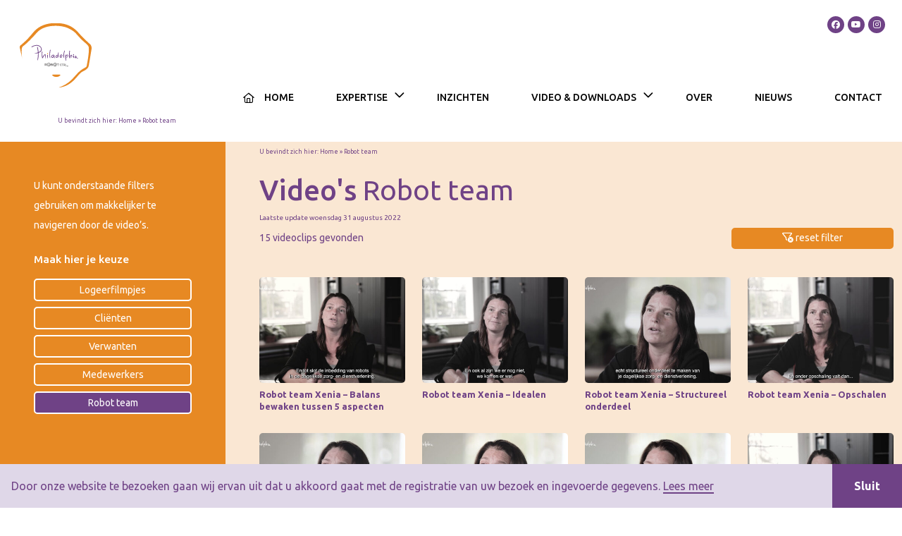

--- FILE ---
content_type: text/html; charset=UTF-8
request_url: https://robotphi.com/type_videoclip/robot-team/
body_size: 25920
content:
<!DOCTYPE html>
<html lang="nl">

<head profile="http://gmpg.org/xfn/11">

    <title>Robot team Archieven - Robot Phi</title>

    <meta charset="utf-8"/>
    <meta http-equiv="X-UA-Compatible" content="IE=edge,chrome=1">
    <meta name="viewport" content="width=device-width, initial-scale=1, minimum-scale=1, maximum-scale=1"/>
    <meta name="format-detection" content="telephone=no">

    <meta name='robots' content='index, follow, max-image-preview:large, max-snippet:-1, max-video-preview:-1' />
	<style>img:is([sizes="auto" i], [sizes^="auto," i]) { contain-intrinsic-size: 3000px 1500px }</style>
	
            <script data-no-defer="1" data-ezscrex="false" data-cfasync="false" data-pagespeed-no-defer data-cookieconsent="ignore">
                var ctPublicFunctions = {"_ajax_nonce":"0a8ad7d0a9","_rest_nonce":"2d453153eb","_ajax_url":"\/wp-admin\/admin-ajax.php","_rest_url":"https:\/\/robotphi.com\/wp-json\/","data__cookies_type":"native","data__ajax_type":"rest","data__bot_detector_enabled":0,"data__frontend_data_log_enabled":1,"cookiePrefix":"","wprocket_detected":false,"host_url":"robotphi.com","text__ee_click_to_select":"Klik om de hele gegevens te selecteren","text__ee_original_email":"De volledige tekst is","text__ee_got_it":"Duidelijk","text__ee_blocked":"Geblokkeerd","text__ee_cannot_connect":"Kan geen verbinding maken","text__ee_cannot_decode":"Kan e-mail niet decoderen. Onbekende reden","text__ee_email_decoder":"Cleantalk e-mail decoder","text__ee_wait_for_decoding":"De magie is onderweg!","text__ee_decoding_process":"Wacht een paar seconden terwijl we de contactgegevens decoderen."}
            </script>
        
            <script data-no-defer="1" data-ezscrex="false" data-cfasync="false" data-pagespeed-no-defer data-cookieconsent="ignore">
                var ctPublic = {"_ajax_nonce":"0a8ad7d0a9","settings__forms__check_internal":"0","settings__forms__check_external":"0","settings__forms__force_protection":0,"settings__forms__search_test":"1","settings__data__bot_detector_enabled":0,"settings__sfw__anti_crawler":0,"blog_home":"https:\/\/robotphi.com\/","pixel__setting":"3","pixel__enabled":false,"pixel__url":"https:\/\/moderate10-v4.cleantalk.org\/pixel\/926b04b72324855ab4ceab552034ac0d.gif","data__email_check_before_post":"1","data__email_check_exist_post":1,"data__cookies_type":"native","data__key_is_ok":true,"data__visible_fields_required":true,"wl_brandname":"Anti-Spam by CleanTalk","wl_brandname_short":"CleanTalk","ct_checkjs_key":1748723715,"emailEncoderPassKey":"4f6d0a253b9816bf13a164205d84a492","bot_detector_forms_excluded":"W10=","advancedCacheExists":false,"varnishCacheExists":false,"wc_ajax_add_to_cart":false}
            </script>
        
	<!-- This site is optimized with the Yoast SEO plugin v17.4 - https://yoast.com/wordpress/plugins/seo/ -->
	<link rel="canonical" href="https://robotphi.com/type_videoclip/robot-team/" />
	<meta property="og:locale" content="nl_NL" />
	<meta property="og:type" content="article" />
	<meta property="og:title" content="Robot team Archieven - Robot Phi" />
	<meta property="og:url" content="https://robotphi.com/type_videoclip/robot-team/" />
	<meta property="og:site_name" content="Robot Phi" />
	<script type="application/ld+json" class="yoast-schema-graph">{"@context":"https://schema.org","@graph":[{"@type":"WebSite","@id":"https://robotphi.com/#website","url":"https://robotphi.com/","name":"Robot Phi","description":"","potentialAction":[{"@type":"SearchAction","target":{"@type":"EntryPoint","urlTemplate":"https://robotphi.com/?s={search_term_string}"},"query-input":"required name=search_term_string"}],"inLanguage":"nl-NL"},{"@type":"CollectionPage","@id":"https://robotphi.com/type_videoclip/robot-team/#webpage","url":"https://robotphi.com/type_videoclip/robot-team/","name":"Robot team Archieven - Robot Phi","isPartOf":{"@id":"https://robotphi.com/#website"},"breadcrumb":{"@id":"https://robotphi.com/type_videoclip/robot-team/#breadcrumb"},"inLanguage":"nl-NL","potentialAction":[{"@type":"ReadAction","target":["https://robotphi.com/type_videoclip/robot-team/"]}]},{"@type":"BreadcrumbList","@id":"https://robotphi.com/type_videoclip/robot-team/#breadcrumb","itemListElement":[{"@type":"ListItem","position":1,"name":"Home","item":"https://robotphi.com/"},{"@type":"ListItem","position":2,"name":"Robot team"}]}]}</script>
	<!-- / Yoast SEO plugin. -->


<link rel='dns-prefetch' href='//cdnjs.cloudflare.com' />
<link rel='dns-prefetch' href='//cdn.jsdelivr.net' />
<link rel='dns-prefetch' href='//kit.fontawesome.com' />
<link rel="alternate" type="application/rss+xml" title="Robot Phi &raquo; Robot team Type feed" href="https://robotphi.com/type_videoclip/robot-team/feed/" />
<script type="text/javascript">
/* <![CDATA[ */
window._wpemojiSettings = {"baseUrl":"https:\/\/s.w.org\/images\/core\/emoji\/16.0.1\/72x72\/","ext":".png","svgUrl":"https:\/\/s.w.org\/images\/core\/emoji\/16.0.1\/svg\/","svgExt":".svg","source":{"concatemoji":"https:\/\/robotphi.com\/wp-includes\/js\/wp-emoji-release.min.js?ver=6.8.3"}};
/*! This file is auto-generated */
!function(s,n){var o,i,e;function c(e){try{var t={supportTests:e,timestamp:(new Date).valueOf()};sessionStorage.setItem(o,JSON.stringify(t))}catch(e){}}function p(e,t,n){e.clearRect(0,0,e.canvas.width,e.canvas.height),e.fillText(t,0,0);var t=new Uint32Array(e.getImageData(0,0,e.canvas.width,e.canvas.height).data),a=(e.clearRect(0,0,e.canvas.width,e.canvas.height),e.fillText(n,0,0),new Uint32Array(e.getImageData(0,0,e.canvas.width,e.canvas.height).data));return t.every(function(e,t){return e===a[t]})}function u(e,t){e.clearRect(0,0,e.canvas.width,e.canvas.height),e.fillText(t,0,0);for(var n=e.getImageData(16,16,1,1),a=0;a<n.data.length;a++)if(0!==n.data[a])return!1;return!0}function f(e,t,n,a){switch(t){case"flag":return n(e,"\ud83c\udff3\ufe0f\u200d\u26a7\ufe0f","\ud83c\udff3\ufe0f\u200b\u26a7\ufe0f")?!1:!n(e,"\ud83c\udde8\ud83c\uddf6","\ud83c\udde8\u200b\ud83c\uddf6")&&!n(e,"\ud83c\udff4\udb40\udc67\udb40\udc62\udb40\udc65\udb40\udc6e\udb40\udc67\udb40\udc7f","\ud83c\udff4\u200b\udb40\udc67\u200b\udb40\udc62\u200b\udb40\udc65\u200b\udb40\udc6e\u200b\udb40\udc67\u200b\udb40\udc7f");case"emoji":return!a(e,"\ud83e\udedf")}return!1}function g(e,t,n,a){var r="undefined"!=typeof WorkerGlobalScope&&self instanceof WorkerGlobalScope?new OffscreenCanvas(300,150):s.createElement("canvas"),o=r.getContext("2d",{willReadFrequently:!0}),i=(o.textBaseline="top",o.font="600 32px Arial",{});return e.forEach(function(e){i[e]=t(o,e,n,a)}),i}function t(e){var t=s.createElement("script");t.src=e,t.defer=!0,s.head.appendChild(t)}"undefined"!=typeof Promise&&(o="wpEmojiSettingsSupports",i=["flag","emoji"],n.supports={everything:!0,everythingExceptFlag:!0},e=new Promise(function(e){s.addEventListener("DOMContentLoaded",e,{once:!0})}),new Promise(function(t){var n=function(){try{var e=JSON.parse(sessionStorage.getItem(o));if("object"==typeof e&&"number"==typeof e.timestamp&&(new Date).valueOf()<e.timestamp+604800&&"object"==typeof e.supportTests)return e.supportTests}catch(e){}return null}();if(!n){if("undefined"!=typeof Worker&&"undefined"!=typeof OffscreenCanvas&&"undefined"!=typeof URL&&URL.createObjectURL&&"undefined"!=typeof Blob)try{var e="postMessage("+g.toString()+"("+[JSON.stringify(i),f.toString(),p.toString(),u.toString()].join(",")+"));",a=new Blob([e],{type:"text/javascript"}),r=new Worker(URL.createObjectURL(a),{name:"wpTestEmojiSupports"});return void(r.onmessage=function(e){c(n=e.data),r.terminate(),t(n)})}catch(e){}c(n=g(i,f,p,u))}t(n)}).then(function(e){for(var t in e)n.supports[t]=e[t],n.supports.everything=n.supports.everything&&n.supports[t],"flag"!==t&&(n.supports.everythingExceptFlag=n.supports.everythingExceptFlag&&n.supports[t]);n.supports.everythingExceptFlag=n.supports.everythingExceptFlag&&!n.supports.flag,n.DOMReady=!1,n.readyCallback=function(){n.DOMReady=!0}}).then(function(){return e}).then(function(){var e;n.supports.everything||(n.readyCallback(),(e=n.source||{}).concatemoji?t(e.concatemoji):e.wpemoji&&e.twemoji&&(t(e.twemoji),t(e.wpemoji)))}))}((window,document),window._wpemojiSettings);
/* ]]> */
</script>
<style id='wp-emoji-styles-inline-css' type='text/css'>

	img.wp-smiley, img.emoji {
		display: inline !important;
		border: none !important;
		box-shadow: none !important;
		height: 1em !important;
		width: 1em !important;
		margin: 0 0.07em !important;
		vertical-align: -0.1em !important;
		background: none !important;
		padding: 0 !important;
	}
</style>
<link rel='stylesheet' id='wp-block-library-css' href='https://robotphi.com/wp-includes/css/dist/block-library/style.min.css?ver=6.8.3' type='text/css' media='all' />
<style id='classic-theme-styles-inline-css' type='text/css'>
/*! This file is auto-generated */
.wp-block-button__link{color:#fff;background-color:#32373c;border-radius:9999px;box-shadow:none;text-decoration:none;padding:calc(.667em + 2px) calc(1.333em + 2px);font-size:1.125em}.wp-block-file__button{background:#32373c;color:#fff;text-decoration:none}
</style>
<style id='global-styles-inline-css' type='text/css'>
:root{--wp--preset--aspect-ratio--square: 1;--wp--preset--aspect-ratio--4-3: 4/3;--wp--preset--aspect-ratio--3-4: 3/4;--wp--preset--aspect-ratio--3-2: 3/2;--wp--preset--aspect-ratio--2-3: 2/3;--wp--preset--aspect-ratio--16-9: 16/9;--wp--preset--aspect-ratio--9-16: 9/16;--wp--preset--color--black: #000000;--wp--preset--color--cyan-bluish-gray: #abb8c3;--wp--preset--color--white: #ffffff;--wp--preset--color--pale-pink: #f78da7;--wp--preset--color--vivid-red: #cf2e2e;--wp--preset--color--luminous-vivid-orange: #ff6900;--wp--preset--color--luminous-vivid-amber: #fcb900;--wp--preset--color--light-green-cyan: #7bdcb5;--wp--preset--color--vivid-green-cyan: #00d084;--wp--preset--color--pale-cyan-blue: #8ed1fc;--wp--preset--color--vivid-cyan-blue: #0693e3;--wp--preset--color--vivid-purple: #9b51e0;--wp--preset--gradient--vivid-cyan-blue-to-vivid-purple: linear-gradient(135deg,rgba(6,147,227,1) 0%,rgb(155,81,224) 100%);--wp--preset--gradient--light-green-cyan-to-vivid-green-cyan: linear-gradient(135deg,rgb(122,220,180) 0%,rgb(0,208,130) 100%);--wp--preset--gradient--luminous-vivid-amber-to-luminous-vivid-orange: linear-gradient(135deg,rgba(252,185,0,1) 0%,rgba(255,105,0,1) 100%);--wp--preset--gradient--luminous-vivid-orange-to-vivid-red: linear-gradient(135deg,rgba(255,105,0,1) 0%,rgb(207,46,46) 100%);--wp--preset--gradient--very-light-gray-to-cyan-bluish-gray: linear-gradient(135deg,rgb(238,238,238) 0%,rgb(169,184,195) 100%);--wp--preset--gradient--cool-to-warm-spectrum: linear-gradient(135deg,rgb(74,234,220) 0%,rgb(151,120,209) 20%,rgb(207,42,186) 40%,rgb(238,44,130) 60%,rgb(251,105,98) 80%,rgb(254,248,76) 100%);--wp--preset--gradient--blush-light-purple: linear-gradient(135deg,rgb(255,206,236) 0%,rgb(152,150,240) 100%);--wp--preset--gradient--blush-bordeaux: linear-gradient(135deg,rgb(254,205,165) 0%,rgb(254,45,45) 50%,rgb(107,0,62) 100%);--wp--preset--gradient--luminous-dusk: linear-gradient(135deg,rgb(255,203,112) 0%,rgb(199,81,192) 50%,rgb(65,88,208) 100%);--wp--preset--gradient--pale-ocean: linear-gradient(135deg,rgb(255,245,203) 0%,rgb(182,227,212) 50%,rgb(51,167,181) 100%);--wp--preset--gradient--electric-grass: linear-gradient(135deg,rgb(202,248,128) 0%,rgb(113,206,126) 100%);--wp--preset--gradient--midnight: linear-gradient(135deg,rgb(2,3,129) 0%,rgb(40,116,252) 100%);--wp--preset--font-size--small: 13px;--wp--preset--font-size--medium: 20px;--wp--preset--font-size--large: 36px;--wp--preset--font-size--x-large: 42px;--wp--preset--spacing--20: 0.44rem;--wp--preset--spacing--30: 0.67rem;--wp--preset--spacing--40: 1rem;--wp--preset--spacing--50: 1.5rem;--wp--preset--spacing--60: 2.25rem;--wp--preset--spacing--70: 3.38rem;--wp--preset--spacing--80: 5.06rem;--wp--preset--shadow--natural: 6px 6px 9px rgba(0, 0, 0, 0.2);--wp--preset--shadow--deep: 12px 12px 50px rgba(0, 0, 0, 0.4);--wp--preset--shadow--sharp: 6px 6px 0px rgba(0, 0, 0, 0.2);--wp--preset--shadow--outlined: 6px 6px 0px -3px rgba(255, 255, 255, 1), 6px 6px rgba(0, 0, 0, 1);--wp--preset--shadow--crisp: 6px 6px 0px rgba(0, 0, 0, 1);}:where(.is-layout-flex){gap: 0.5em;}:where(.is-layout-grid){gap: 0.5em;}body .is-layout-flex{display: flex;}.is-layout-flex{flex-wrap: wrap;align-items: center;}.is-layout-flex > :is(*, div){margin: 0;}body .is-layout-grid{display: grid;}.is-layout-grid > :is(*, div){margin: 0;}:where(.wp-block-columns.is-layout-flex){gap: 2em;}:where(.wp-block-columns.is-layout-grid){gap: 2em;}:where(.wp-block-post-template.is-layout-flex){gap: 1.25em;}:where(.wp-block-post-template.is-layout-grid){gap: 1.25em;}.has-black-color{color: var(--wp--preset--color--black) !important;}.has-cyan-bluish-gray-color{color: var(--wp--preset--color--cyan-bluish-gray) !important;}.has-white-color{color: var(--wp--preset--color--white) !important;}.has-pale-pink-color{color: var(--wp--preset--color--pale-pink) !important;}.has-vivid-red-color{color: var(--wp--preset--color--vivid-red) !important;}.has-luminous-vivid-orange-color{color: var(--wp--preset--color--luminous-vivid-orange) !important;}.has-luminous-vivid-amber-color{color: var(--wp--preset--color--luminous-vivid-amber) !important;}.has-light-green-cyan-color{color: var(--wp--preset--color--light-green-cyan) !important;}.has-vivid-green-cyan-color{color: var(--wp--preset--color--vivid-green-cyan) !important;}.has-pale-cyan-blue-color{color: var(--wp--preset--color--pale-cyan-blue) !important;}.has-vivid-cyan-blue-color{color: var(--wp--preset--color--vivid-cyan-blue) !important;}.has-vivid-purple-color{color: var(--wp--preset--color--vivid-purple) !important;}.has-black-background-color{background-color: var(--wp--preset--color--black) !important;}.has-cyan-bluish-gray-background-color{background-color: var(--wp--preset--color--cyan-bluish-gray) !important;}.has-white-background-color{background-color: var(--wp--preset--color--white) !important;}.has-pale-pink-background-color{background-color: var(--wp--preset--color--pale-pink) !important;}.has-vivid-red-background-color{background-color: var(--wp--preset--color--vivid-red) !important;}.has-luminous-vivid-orange-background-color{background-color: var(--wp--preset--color--luminous-vivid-orange) !important;}.has-luminous-vivid-amber-background-color{background-color: var(--wp--preset--color--luminous-vivid-amber) !important;}.has-light-green-cyan-background-color{background-color: var(--wp--preset--color--light-green-cyan) !important;}.has-vivid-green-cyan-background-color{background-color: var(--wp--preset--color--vivid-green-cyan) !important;}.has-pale-cyan-blue-background-color{background-color: var(--wp--preset--color--pale-cyan-blue) !important;}.has-vivid-cyan-blue-background-color{background-color: var(--wp--preset--color--vivid-cyan-blue) !important;}.has-vivid-purple-background-color{background-color: var(--wp--preset--color--vivid-purple) !important;}.has-black-border-color{border-color: var(--wp--preset--color--black) !important;}.has-cyan-bluish-gray-border-color{border-color: var(--wp--preset--color--cyan-bluish-gray) !important;}.has-white-border-color{border-color: var(--wp--preset--color--white) !important;}.has-pale-pink-border-color{border-color: var(--wp--preset--color--pale-pink) !important;}.has-vivid-red-border-color{border-color: var(--wp--preset--color--vivid-red) !important;}.has-luminous-vivid-orange-border-color{border-color: var(--wp--preset--color--luminous-vivid-orange) !important;}.has-luminous-vivid-amber-border-color{border-color: var(--wp--preset--color--luminous-vivid-amber) !important;}.has-light-green-cyan-border-color{border-color: var(--wp--preset--color--light-green-cyan) !important;}.has-vivid-green-cyan-border-color{border-color: var(--wp--preset--color--vivid-green-cyan) !important;}.has-pale-cyan-blue-border-color{border-color: var(--wp--preset--color--pale-cyan-blue) !important;}.has-vivid-cyan-blue-border-color{border-color: var(--wp--preset--color--vivid-cyan-blue) !important;}.has-vivid-purple-border-color{border-color: var(--wp--preset--color--vivid-purple) !important;}.has-vivid-cyan-blue-to-vivid-purple-gradient-background{background: var(--wp--preset--gradient--vivid-cyan-blue-to-vivid-purple) !important;}.has-light-green-cyan-to-vivid-green-cyan-gradient-background{background: var(--wp--preset--gradient--light-green-cyan-to-vivid-green-cyan) !important;}.has-luminous-vivid-amber-to-luminous-vivid-orange-gradient-background{background: var(--wp--preset--gradient--luminous-vivid-amber-to-luminous-vivid-orange) !important;}.has-luminous-vivid-orange-to-vivid-red-gradient-background{background: var(--wp--preset--gradient--luminous-vivid-orange-to-vivid-red) !important;}.has-very-light-gray-to-cyan-bluish-gray-gradient-background{background: var(--wp--preset--gradient--very-light-gray-to-cyan-bluish-gray) !important;}.has-cool-to-warm-spectrum-gradient-background{background: var(--wp--preset--gradient--cool-to-warm-spectrum) !important;}.has-blush-light-purple-gradient-background{background: var(--wp--preset--gradient--blush-light-purple) !important;}.has-blush-bordeaux-gradient-background{background: var(--wp--preset--gradient--blush-bordeaux) !important;}.has-luminous-dusk-gradient-background{background: var(--wp--preset--gradient--luminous-dusk) !important;}.has-pale-ocean-gradient-background{background: var(--wp--preset--gradient--pale-ocean) !important;}.has-electric-grass-gradient-background{background: var(--wp--preset--gradient--electric-grass) !important;}.has-midnight-gradient-background{background: var(--wp--preset--gradient--midnight) !important;}.has-small-font-size{font-size: var(--wp--preset--font-size--small) !important;}.has-medium-font-size{font-size: var(--wp--preset--font-size--medium) !important;}.has-large-font-size{font-size: var(--wp--preset--font-size--large) !important;}.has-x-large-font-size{font-size: var(--wp--preset--font-size--x-large) !important;}
:where(.wp-block-post-template.is-layout-flex){gap: 1.25em;}:where(.wp-block-post-template.is-layout-grid){gap: 1.25em;}
:where(.wp-block-columns.is-layout-flex){gap: 2em;}:where(.wp-block-columns.is-layout-grid){gap: 2em;}
:root :where(.wp-block-pullquote){font-size: 1.5em;line-height: 1.6;}
</style>
<link rel='stylesheet' id='cleantalk-public-css-css' href='https://robotphi.com/wp-content/plugins/cleantalk-spam-protect/css/cleantalk-public.min.css?ver=6.63_1757496774' type='text/css' media='all' />
<link rel='stylesheet' id='cleantalk-email-decoder-css-css' href='https://robotphi.com/wp-content/plugins/cleantalk-spam-protect/css/cleantalk-email-decoder.min.css?ver=6.63_1757496774' type='text/css' media='all' />
<link rel='stylesheet' id='dashicons-css' href='https://robotphi.com/wp-includes/css/dashicons.min.css?ver=6.8.3' type='text/css' media='all' />
<link rel='stylesheet' id='mmenu-css' href='https://robotphi.com/wp-content/plugins/mmenu-3/css/mmenu.css?ver=9' type='text/css' media='all' />
<link rel='stylesheet' id='bodhi-svgs-attachment-css' href='https://robotphi.com/wp-content/plugins/svg-support/css/svgs-attachment.css?ver=6.8.3' type='text/css' media='all' />
<link rel='stylesheet' id='bxslider-css' href='https://robotphi.com/wp-content/themes/sieronline_master/assets/css/jquery.bxslider.css?ver=4.2.15' type='text/css' media='all' />
<link rel='stylesheet' id='fancybox-css' href='https://cdn.jsdelivr.net/npm/@fancyapps/ui@4.0.27/dist/fancybox.min.css?ver=4.0.27' type='text/css' media='all' />
<link rel='stylesheet' id='bootstrap-css' href='https://robotphi.com/wp-content/themes/sieronline_master/assets/css/bootstrap-grid.css?ver=1.0' type='text/css' media='all' />
<link rel='stylesheet' id='bootstrap-reboot-css' href='https://robotphi.com/wp-content/themes/sieronline_master/assets/css/bootstrap-reboot.css?ver=1.0' type='text/css' media='all' />
<link rel='stylesheet' id='animate-css' href='https://cdnjs.cloudflare.com/ajax/libs/animate.css/3.7.2/animate.min.css?ver=3.7.2' type='text/css' media='all' />
<link rel='stylesheet' id='cookiewet-css' href='https://cdnjs.cloudflare.com/ajax/libs/cookieconsent2/3.1.1/cookieconsent.min.css?ver=3.1.1' type='text/css' media='all' />
<link rel='stylesheet' id='hover-css' href='https://cdnjs.cloudflare.com/ajax/libs/hover.css/2.3.1/css/hover-min.css?ver=2.3.1' type='text/css' media='all' />
<link rel='stylesheet' id='OwlCarousel-css' href='https://robotphi.com/wp-content/themes/sieronline_master/assets/css/owl.carousel.min.css?ver=2.3.4' type='text/css' media='all' />
<link rel='stylesheet' id='theme-child-css' href='https://robotphi.com/wp-content/uploads/wp-less/sieronline_child/assets/less/_customer-76274408ca.css' type='text/css' media='all' />
<link rel='stylesheet' id='fv_player_lightbox-css' href='https://robotphi.com/wp-content/plugins/fv-wordpress-flowplayer-master/css/fancybox.css?ver=7.5.22.728.4' type='text/css' media='all' />
<script type="text/javascript" src="https://robotphi.com/wp-content/plugins/cleantalk-spam-protect/js/apbct-public-bundle_gathering.min.js?ver=6.63_1757496774" id="apbct-public-bundle_gathering.min-js-js"></script>
<script type="text/javascript" src="https://cdnjs.cloudflare.com/ajax/libs/jquery/3.6.0/jquery.min.js?ver=3.6.0" id="jquery-js"></script>
<script type="text/javascript" src="https://robotphi.com/wp-content/plugins/mmenu-3/js/mmenu.js?ver=9" id="mmenu-js"></script>
<script type="text/javascript" src="https://robotphi.com/wp-content/plugins/svg-support/js/min/svgs-inline-min.js?ver=1.0.0" id="bodhi_svg_inline-js"></script>
<script type="text/javascript" id="bodhi_svg_inline-js-after">
/* <![CDATA[ */
cssTarget="img.style-svg";ForceInlineSVGActive="false";
/* ]]> */
</script>
<script type="text/javascript" src="https://kit.fontawesome.com/5a63484d79.js?ver=1.0" id="fontawesome-js"></script>
<link rel="https://api.w.org/" href="https://robotphi.com/wp-json/" /><link rel="EditURI" type="application/rsd+xml" title="RSD" href="https://robotphi.com/xmlrpc.php?rsd" />

        <!-- Mobile menu colours-->
    <style>
        .mobile-header {
            background: #6f4286 !important;
        }
    </style>
    <!-- Chrome, Firefox OS and Opera -->
    <meta name="theme-color" content="#6f4286">
    <!-- Windows Phone -->
    <meta name="msapplication-navbutton-color" content="#6f4286">
    <!-- iOS Safari -->
    <meta name="apple-mobile-web-app-status-bar-style" content="#6f4286">

    <link rel="apple-touch-icon" sizes="57x57" href="/apple-icon-57x57.png">
    <link rel="apple-touch-icon" sizes="60x60" href="/apple-icon-60x60.png">
    <link rel="apple-touch-icon" sizes="72x72" href="/apple-icon-72x72.png">
    <link rel="apple-touch-icon" sizes="76x76" href="/apple-icon-76x76.png">
    <link rel="apple-touch-icon" sizes="114x114" href="/apple-icon-114x114.png">
    <link rel="apple-touch-icon" sizes="120x120" href="/apple-icon-120x120.png">
    <link rel="apple-touch-icon" sizes="144x144" href="/apple-icon-144x144.png">
    <link rel="apple-touch-icon" sizes="152x152" href="/apple-icon-152x152.png">
    <link rel="apple-touch-icon" sizes="180x180" href="/apple-icon-180x180.png">
    <link rel="icon" type="image/png" sizes="192x192" href="/android-icon-192x192.png">
    <link rel="icon" type="image/png" sizes="32x32" href="/favicon-32x32.png">
    <link rel="icon" type="image/png" sizes="96x96" href="/favicon-96x96.png">
    <link rel="icon" type="image/png" sizes="16x16" href="/favicon-16x16.png">
    <link rel="manifest" href="/manifest.json">
    <meta name="msapplication-TileColor" content="#ffffff">
    <meta name="msapplication-TileImage" content="/ms-icon-144x144.png">

    <script>
        window.addEventListener("load", function () {
            window.cookieconsent.initialise({
                "palette": {
                    "popup": {
                        "background": "rgba(255,255,255,0.7)",
                        "text": "#404040"
                    }, "button": {"background": "#727271", "text": "#ffffff"}
                },
                "theme": "edgeless",
                "content": {
                    "message": "Door onze website te bezoeken gaan wij ervan uit dat u akkoord gaat met de registratie van uw bezoek en ingevoerde gegevens.",
                    "dismiss": "Sluit",
                    "link": "Lees meer",
                    "href": "https://robotphi.com/privacy-verklaring/"
                }
            })
        });
    </script>

    <link rel="preconnect" href="https://fonts.googleapis.com">
    <link rel="preconnect" href="https://fonts.gstatic.com" crossorigin>
    <link href="https://fonts.googleapis.com/css2?family=Ubuntu:wght@300;400;500;700&display=swap" rel="stylesheet">

<!-- Sieronline Website rapportage - Statistieken -->
<script type="text/javascript">
  var _paq = window._paq || [];
  /* tracker methods like "setCustomDimension" should be called before "trackPageView" */
  _paq.push(['trackPageView']);
  _paq.push(['enableLinkTracking']);
  (function() {
    var u="https://analytics.sier.online/";
    _paq.push(['setTrackerUrl', u+'matomo.php']);
    _paq.push(['setSiteId', '118']);
    var d=document, g=d.createElement('script'), s=d.getElementsByTagName('script')[0];
    g.type='text/javascript'; g.async=true; g.defer=true; g.src=u+'matomo.js'; s.parentNode.insertBefore(g,s);
  })();
</script>
<!-- End Sieronline Website rapportage - Statistieken Code -->

</head>

<body data-rsssl=1>
<div class="mm-page">

<div class="mobile-header d-lg-none">
    <a id="mobile-menu">
        <i class="fas fa-bars"></i>
    </a>
    Robot Phi    <span id="mobile-icon">
                    <a href="tel:0337602000" style="background-image: unset !important;">
                <i class="fas fa-phone"></i>
            </a>
        	</span>
</div>

<div class="wrapper">
    <div class="header-wrapper">
        <header id="header" class="no-border">
            <div class="container-fluid">
                    <div class="flex-column-reverse flex-md-row d-flex align-items-stretch ps-3 pe-3">

                        <div id="logo" class="col-6 offset-3 col-sm-3 offset-sm-0 offset-lg-0 col-lg-2 col-xl-1 mt-3 mb-3 ">
                                                        <a href="https://robotphi.com"><img src="https://robotphi.com/wp-content/uploads/logo-1.svg" class="attachment- size-" alt="" decoding="async" /></a>
                        </div>

                        <div id="topmenu" class="d-flex col-12 col-sm-9 col-lg-10 col-xl-11 flex-column">

                                        <div class="row">

                                            <div class="topmenu-wrapper col col-md-6 offset-md-4 col-lg-9 offset-lg-1 ps-0 pe-0 pt-lg-4 col-xl-10 offset-xl-1">
                                            <div id="menu-location-Topmenu" class="menu-topmenu-container"><ul id="menu-topmenu" class="topmenu d-none"><li id="menu-item-4145" class="menu-item menu-item-type-taxonomy menu-item-object-category menu-item-4145"><a href="https://robotphi.com/category/nieuws/">Nieuws</a></li>
<li id="menu-item-4146" class="menu-item menu-item-type-taxonomy menu-item-object-category menu-item-4146"><a href="https://robotphi.com/category/vacatures/">Vacatures</a></li>
</ul></div>                                            </div>

                                            <div class="social-wrapper col-3 col-md-2 col-lg-2 pe-0 pe-lg-2 pt-lg-4 col-xl-1">
                                                <ul>
                                                    

                                                            <li><a href="https://nl-nl.facebook.com/RobotPhi/" target="_blank"><i class="fa-brands fa-facebook"></i></a></li>

                                                        

                                                            <li><a href="https://www.youtube.com/channel/UCIQp5RnxJbGIBFPrXBBQpjg/featured" target="_blank"><i class="fa-brands fa-youtube"></i></a></li>

                                                        

                                                            <li><a href="https://www.instagram.com/robot_phi/" target="_blank"><i class="fa-brands fa-instagram"></i></a></li>

                                                                                                        </ul>
                                            </div>

                                        </div>

                                <div id="mainmenu" class="d-none d-lg-flex mt-auto">
                                        <div id="menu-location-Hoofdmenu" class="menu-hoofdmenu-container"><ul id="menu-hoofdmenu" class="hoofdmenu"><li id="menu-item-4915" class="menu-item menu-item-type-post_type menu-item-object-page menu-item-home menu-item-4915"><a href="https://robotphi.com/">Home</a></li>
<li id="menu-item-4143" class="menu-item menu-item-type-post_type menu-item-object-page menu-item-has-children menu-item-4143"><a href="https://robotphi.com/expertise-robot-phi/">Expertise</a>
<ul class="sub-menu">
	<li id="menu-item-4328" class="menu-item menu-item-type-post_type menu-item-object-page menu-item-4328"><a href="https://robotphi.com/expertise-robot-phi/zorg/">Zorg</a></li>
	<li id="menu-item-4327" class="menu-item menu-item-type-post_type menu-item-object-page menu-item-4327"><a href="https://robotphi.com/expertise-robot-phi/interactieprogrammering/">Interactieprogrammering</a></li>
	<li id="menu-item-4326" class="menu-item menu-item-type-post_type menu-item-object-page menu-item-4326"><a href="https://robotphi.com/expertise-robot-phi/logeerdienst-expertise/">Logeerdiensten</a></li>
	<li id="menu-item-4325" class="menu-item menu-item-type-post_type menu-item-object-page menu-item-4325"><a href="https://robotphi.com/expertise-robot-phi/techniek/">Techniek</a></li>
	<li id="menu-item-4324" class="menu-item menu-item-type-post_type menu-item-object-page menu-item-4324"><a href="https://robotphi.com/expertise-robot-phi/coordinatie/">Coördinatie</a></li>
	<li id="menu-item-4323" class="menu-item menu-item-type-post_type menu-item-object-page menu-item-4323"><a href="https://robotphi.com/expertise-robot-phi/programma-management-expertise/">Programma management</a></li>
	<li id="menu-item-4322" class="menu-item menu-item-type-post_type menu-item-object-page menu-item-4322"><a href="https://robotphi.com/expertise-robot-phi/data-analyse-expertise/">Data &#038; analyse</a></li>
	<li id="menu-item-4321" class="menu-item menu-item-type-post_type menu-item-object-page menu-item-4321"><a href="https://robotphi.com/expertise-robot-phi/monitoring-onderzoek/">Monitoring &#038; onderzoek</a></li>
</ul>
</li>
<li id="menu-item-5171" class="menu-item menu-item-type-post_type menu-item-object-page menu-item-5171"><a href="https://robotphi.com/inzichten/">Inzichten</a></li>
<li id="menu-item-4942" class="menu-item menu-item-type-post_type menu-item-object-page menu-item-has-children menu-item-4942"><a href="https://robotphi.com/video-downloads/">Video &#038; Downloads</a>
<ul class="sub-menu">
	<li id="menu-item-5044" class="menu-item menu-item-type-taxonomy menu-item-object-type menu-item-5044"><a href="https://robotphi.com/type_videoclip/clienten/">Video&#8217;s</a></li>
	<li id="menu-item-4943" class="menu-item menu-item-type-taxonomy menu-item-object-type_download menu-item-4943"><a href="https://robotphi.com/type_download/client-casussen/">Cliënt casussen</a></li>
	<li id="menu-item-4946" class="menu-item menu-item-type-taxonomy menu-item-object-type_download menu-item-4946"><a href="https://robotphi.com/type_download/medewerkers-casussen/">Medewerkers casussen</a></li>
	<li id="menu-item-4947" class="menu-item menu-item-type-taxonomy menu-item-object-type_download menu-item-4947"><a href="https://robotphi.com/type_download/publicaties-2019/">Publicaties 2019</a></li>
	<li id="menu-item-4948" class="menu-item menu-item-type-taxonomy menu-item-object-type_download menu-item-4948"><a href="https://robotphi.com/type_download/publicatie-2022/">Publicatie 2022</a></li>
	<li id="menu-item-4945" class="menu-item menu-item-type-taxonomy menu-item-object-type_download menu-item-4945"><a href="https://robotphi.com/type_download/informatie-voor-clienten-verwanten-en-medewerkers-van-philadelphia/">Informatie voor cliënten, verwanten en medewerkers van Philadelphia</a></li>
	<li id="menu-item-4952" class="menu-item menu-item-type-taxonomy menu-item-object-taal menu-item-4952"><a href="https://robotphi.com/taal/english/">English</a></li>
</ul>
</li>
<li id="menu-item-4140" class="menu-item menu-item-type-post_type menu-item-object-page menu-item-4140"><a href="https://robotphi.com/over/">Over</a></li>
<li id="menu-item-5190" class="menu-item menu-item-type-taxonomy menu-item-object-category menu-item-5190"><a href="https://robotphi.com/category/nieuws/">Nieuws</a></li>
<li id="menu-item-4139" class="menu-item menu-item-type-post_type menu-item-object-page menu-item-4139"><a href="https://robotphi.com/contact/">Contact</a></li>
</ul></div>                                </div>


                        </div>

                    </div>
                </div>

        </header>
    </div>

    
    
    
    
    <div class="broodkruimel-wrapper">
        <div class="container ">
            <div class="row">
                <div class="col-xs-12">
                    <p id="breadcrumbs">	U bevindt zich hier:
<span><span><a href="https://robotphi.com/">Home</a> » <span class="breadcrumb_last" aria-current="page">Robot team</span></span></span></p>
                </div>
            </div>
        </div>
    </div>

    

<section class="videoclips-archive-wrapper stijl_loranje">
    <div class="container-fluid">
        <div class="row flex-column-reverse flex-lg-row">

            <div class="d-none d-lg-block col col-lg-4 col-xl-3 col-xxl-2 filters  p-lg-5">
                <div class="filters-wrapper zijkant">
                    <p>U kunt onderstaande filters gebruiken om makkelijker te navigeren door de video’s.</p>
                
    <h2 class="mt-3">Maak hier je keuze</h2>

    <ul class="types" taxonomy="type">
        <li label='Logeerfilmpjes'  class='mb-2 ' taxonomy='type' videoclipfilter='type-logeerfilmpjes'><input name='type-logeerfilmpjes' type='checkbox' value='type-logeerfilmpjes'>Logeerfilmpjes</li><li label='Cliënten'  class='mb-2 ' taxonomy='type' videoclipfilter='type-clienten'><input name='type-clienten' type='checkbox' value='type-clienten'>Cliënten</li><li label='Verwanten'  class='mb-2 ' taxonomy='type' videoclipfilter='type-verwanten'><input name='type-verwanten' type='checkbox' value='type-verwanten'>Verwanten</li><li label='Medewerkers'  class='mb-2 ' taxonomy='type' videoclipfilter='type-medewerkers'><input name='type-medewerkers' type='checkbox' value='type-medewerkers'>Medewerkers</li><li label='Robot team'  class='mb-2 active' taxonomy='type' videoclipfilter='type-robot-team'><input name='type-robot-team' type='checkbox' value='type-robot-team'>Robot team</li>    </ul>
                </div>
            </div>

            <div class="col col-lg-8 col-xl-9 col-xxl-10 videoclips-navigation ps-lg-5">
                <div class="broodkruimel-wrapper">
                    <p id="breadcrumbs">	U bevindt zich hier:
<span><span><a href="https://robotphi.com/">Home</a> » <span class="breadcrumb_last" aria-current="page">Robot team</span></span></span></p>                </div>

                <div class="titel-filter-wrapper">

                    <div class="row">
                        <div class="col-12 col-xl-6 titel-wrapper"><h1>Video's <span></span></h1></div>
                        <div class="col-12 d-lg-none">
                            <p>U kunt onderstaande filters gebruiken om makkelijker te navigeren door de video’s.</p>
                        </div>
                        <div class="col-12 col-xl-6 filters-wrapper">
                            <a class="button d-lg-none alle-filters mb-3"><i class="fa-solid fa-filter-list"></i> Toon alle filters</a>
                            <a style="display: none" class="button d-lg-none verberg-filters mt-5 mb-5"><i class="fa-solid fa-film"></i> Verberg filters, toon resultaat</a>

                            <div class="filterinformation-wrapper d-lg-none" style="display: none;">
                                <div>
                                    <div class="aantal_videoclips" style="display: none;">62 videoclips gevonden</div>
                                    <div class="resetbutton d-none"><a href="#" class="button"><i class="fa-regular fa-filter-circle-xmark"></i> Reset alle filters</a></div>
                                </div>
                            </div>

                                
                                <div class="filters-mobile d-lg-none" style="display: none;">
                                
    <h2 class="mt-3">Maak hier je keuze</h2>

    <ul class="types" taxonomy="type">
        <li label='Logeerfilmpjes'  class='mb-2 ' taxonomy='type' videoclipfilter='type-logeerfilmpjes'><input name='type-logeerfilmpjes' type='checkbox' value='type-logeerfilmpjes'>Logeerfilmpjes</li><li label='Cliënten'  class='mb-2 ' taxonomy='type' videoclipfilter='type-clienten'><input name='type-clienten' type='checkbox' value='type-clienten'>Cliënten</li><li label='Verwanten'  class='mb-2 ' taxonomy='type' videoclipfilter='type-verwanten'><input name='type-verwanten' type='checkbox' value='type-verwanten'>Verwanten</li><li label='Medewerkers'  class='mb-2 ' taxonomy='type' videoclipfilter='type-medewerkers'><input name='type-medewerkers' type='checkbox' value='type-medewerkers'>Medewerkers</li><li label='Robot team'  class='mb-2 active' taxonomy='type' videoclipfilter='type-robot-team'><input name='type-robot-team' type='checkbox' value='type-robot-team'>Robot team</li>    </ul>
                                </div>

                        </div>
                    </div>

                </div>
                <div class="update-wrapper">

                                    Laatste update woensdag 31 augustus 2022
                </div>
                <div class="filterinformation-wrapper mb-3">
                    <ul class="d-lg-flex justify-content-lg-between">
                        <li class="aantal_videoclips mb-2" style="display: none;">62 videoclips gevonden</li>
                        <li class="resetbutton d-none mb-2"><a href="#" class="button"><i class="fa-regular fa-filter-circle-xmark"></i> Reset filter</a></li>
                    </ul>
                </div>

                <div class="videoclips-wrapper pt-3">




                        <div class="row row-cols-1 row-cols-md-3 row-cols-lg-2 row-cols-xl-4 row-cols-xxl-6">



                            

                                <div class="col videoclip post-4376 type-videoclip status-publish has-post-thumbnail hentry type-logeerfilmpjes" style="display: none;">

                                    <div class="inhoud">

                                        <div class="foto mb-2">                                            <div data-fancybox='gallery' data-options='{"touch":false,"thumb":"https:\/\/robotphi.com\/wp-content\/uploads\/diane-500x280.jpg"}' id="fv_flowplayer_b95326417bcb3106c3df2a6f8a9f52c2_lightbox_starter" title='Phi logeerde bij Diane en Evelien' href="#wpfp_b95326417bcb3106c3df2a6f8a9f52c2_container" class="flowplayer lightbox-starter no-brand is-splash no-svg is-paused skin-slim fp-slim fp-edgy is-youtube is-youtube-nl" style="position:relative; max-width: 250px; max-height: 150px; " data-ratio="0.6" data-engine="fvyoutube">
	<div class="fp-ratio" style="padding-top: 60%"></div>
	<img class="fp-splash" alt="Phi logeerde bij Diane en Evelien" src="https://robotphi.com/wp-content/uploads/diane-500x280.jpg" style="position:absolute;top:0;width:100%" />
	<div class="fp-ui"><noscript>Please enable JavaScript</noscript><div class="fp-play fp-visible"><svg class="fp-play-rounded-fill" xmlns="http://www.w3.org/2000/svg" viewBox="0 0 100 100"><defs><style>.a{fill:#000;opacity:0.65;}.b{fill:#fff;opacity:1.0;}</style></defs><title>play-rounded-fill</title><path class="fp-color-play" d="M49.9217-.078a50,50,0,1,0,50,50A50.0564,50.0564,0,0,0,49.9217-.078Z"/><path class="b" d="M35.942,35.2323c0-4.7289,3.3506-6.6637,7.446-4.2971L68.83,45.6235c4.0956,2.364,4.0956,6.2319,0,8.5977L43.388,68.91c-4.0954,2.364-7.446.43-7.446-4.2979Z" filter="url(#f1)"/></svg></div><div class="fp-preload"><b></b><b></b><b></b><b></b></div></div>

</div>

<div id="wpfp_b95326417bcb3106c3df2a6f8a9f52c2_container" class="fv_player_lightbox_hidden" style="display: none">
<div id="wpfp_b95326417bcb3106c3df2a6f8a9f52c2" data-item="{&quot;sources&quot;:[{&quot;src&quot;:&quot;https:\/\/www.youtube.com\/watch?v=vfPxr1bbrE4&amp;ab_channel=RobotPhi&quot;,&quot;type&quot;:&quot;video\/youtube&quot;}],&quot;fv_title&quot;:&quot;Phi logeerde bij Diane en Evelien&quot;,&quot;splash&quot;:&quot;https:\/\/robotphi.com\/wp-content\/uploads\/diane-500x280.jpg&quot;}" class="flowplayer lightboxed no-brand is-splash no-svg is-paused skin-slim fp-slim fp-edgy is-youtube is-youtube-nl" style="position:relative; max-width: 640px; max-height: 360px; " data-ratio="0.5625" data-engine="fvyoutube">
	<div class="fp-ratio" style="padding-top: 56.25%"></div>
	<img class="fp-splash" alt="Phi logeerde bij Diane en Evelien" src="https://robotphi.com/wp-content/uploads/diane-500x280.jpg" style="position:absolute;top:0;width:100%" />
	<div class="fp-ui"><noscript>Please enable JavaScript</noscript><div class="fp-play fp-visible"><svg class="fp-play-rounded-fill" xmlns="http://www.w3.org/2000/svg" viewBox="0 0 100 100"><defs><style>.a{fill:#000;opacity:0.65;}.b{fill:#fff;opacity:1.0;}</style></defs><title>play-rounded-fill</title><path class="fp-color-play" d="M49.9217-.078a50,50,0,1,0,50,50A50.0564,50.0564,0,0,0,49.9217-.078Z"/><path class="b" d="M35.942,35.2323c0-4.7289,3.3506-6.6637,7.446-4.2971L68.83,45.6235c4.0956,2.364,4.0956,6.2319,0,8.5977L43.388,68.91c-4.0954,2.364-7.446.43-7.446-4.2979Z" filter="url(#f1)"/></svg></div><div class="fp-preload"><b></b><b></b><b></b><b></b></div></div>

</div>
</div>

                                                                                    </div>
                                        <div class="clearfix"></div>

                                        <h3>Phi logeerde bij Diane en Evelien</h3>

                                    </div>

                                </div>

                            

                                <div class="col videoclip post-5012 type-videoclip status-publish hentry taal-english" style="display: none;">

                                    <div class="inhoud">

                                        <div class="foto mb-2">                                            <div data-fancybox='gallery' data-options='{"touch":false,"thumb":"https:\/\/i.ytimg.com\/vi\/TtBecOK1l-4\/mqdefault.jpg#auto"}' id="fv_flowplayer_a29fbbac0ead723ad8c5598994f9e144_lightbox_starter" title='Phi stayed at Elly' href="#wpfp_a29fbbac0ead723ad8c5598994f9e144_container" class="flowplayer lightbox-starter no-brand is-splash no-svg is-paused skin-slim fp-slim fp-edgy is-youtube is-youtube-nl" style="position:relative; max-width: 250px; max-height: 150px; " data-ratio="0.6" data-engine="fvyoutube">
	<div class="fp-ratio" style="padding-top: 60%"></div>
	<img class="fp-splash" alt="Phi stayed at Elly" src="https://i.ytimg.com/vi/TtBecOK1l-4/mqdefault.jpg#auto" style="position:absolute;top:0;width:100%" />
	<div class="fp-ui"><noscript>Please enable JavaScript</noscript><div class="fp-play fp-visible"><svg class="fp-play-rounded-fill" xmlns="http://www.w3.org/2000/svg" viewBox="0 0 100 100"><defs><style>.a{fill:#000;opacity:0.65;}.b{fill:#fff;opacity:1.0;}</style></defs><title>play-rounded-fill</title><path class="fp-color-play" d="M49.9217-.078a50,50,0,1,0,50,50A50.0564,50.0564,0,0,0,49.9217-.078Z"/><path class="b" d="M35.942,35.2323c0-4.7289,3.3506-6.6637,7.446-4.2971L68.83,45.6235c4.0956,2.364,4.0956,6.2319,0,8.5977L43.388,68.91c-4.0954,2.364-7.446.43-7.446-4.2979Z" filter="url(#f1)"/></svg></div><div class="fp-preload"><b></b><b></b><b></b><b></b></div></div>

</div>

<div id="wpfp_a29fbbac0ead723ad8c5598994f9e144_container" class="fv_player_lightbox_hidden" style="display: none">
<div id="wpfp_a29fbbac0ead723ad8c5598994f9e144" data-item="{&quot;sources&quot;:[{&quot;src&quot;:&quot;https:\/\/www.youtube.com\/watch?v=TtBecOK1l-4&quot;,&quot;type&quot;:&quot;video\/youtube&quot;}],&quot;fv_title&quot;:&quot;Phi stayed at Elly&quot;,&quot;splash&quot;:&quot;https:\/\/i.ytimg.com\/vi\/TtBecOK1l-4\/mqdefault.jpg#auto&quot;}" class="flowplayer lightboxed no-brand is-splash no-svg is-paused skin-slim fp-slim fp-edgy is-youtube is-youtube-nl" style="position:relative; max-width: 640px; max-height: 360px; " data-ratio="0.5625" data-engine="fvyoutube">
	<div class="fp-ratio" style="padding-top: 56.25%"></div>
	<img class="fp-splash" alt="Phi stayed at Elly" src="https://i.ytimg.com/vi/TtBecOK1l-4/mqdefault.jpg#auto" style="position:absolute;top:0;width:100%" />
	<div class="fp-ui"><noscript>Please enable JavaScript</noscript><div class="fp-play fp-visible"><svg class="fp-play-rounded-fill" xmlns="http://www.w3.org/2000/svg" viewBox="0 0 100 100"><defs><style>.a{fill:#000;opacity:0.65;}.b{fill:#fff;opacity:1.0;}</style></defs><title>play-rounded-fill</title><path class="fp-color-play" d="M49.9217-.078a50,50,0,1,0,50,50A50.0564,50.0564,0,0,0,49.9217-.078Z"/><path class="b" d="M35.942,35.2323c0-4.7289,3.3506-6.6637,7.446-4.2971L68.83,45.6235c4.0956,2.364,4.0956,6.2319,0,8.5977L43.388,68.91c-4.0954,2.364-7.446.43-7.446-4.2979Z" filter="url(#f1)"/></svg></div><div class="fp-preload"><b></b><b></b><b></b><b></b></div></div>

</div>
</div>

                                                                                    </div>
                                        <div class="clearfix"></div>

                                        <h3>Phi stayed at Elly</h3>

                                    </div>

                                </div>

                            

                                <div class="col videoclip post-5013 type-videoclip status-publish hentry taal-english" style="display: none;">

                                    <div class="inhoud">

                                        <div class="foto mb-2">                                            <div data-fancybox='gallery' data-options='{"touch":false,"thumb":"https:\/\/i.ytimg.com\/vi\/R_D9ueQgun4\/mqdefault.jpg#auto"}' id="fv_flowplayer_6db1248215ffa43364d358d1974e6dd9_lightbox_starter" title='Phi stayed at Miranda&#8217;s place' href="#wpfp_6db1248215ffa43364d358d1974e6dd9_container" class="flowplayer lightbox-starter no-brand is-splash no-svg is-paused skin-slim fp-slim fp-edgy is-youtube is-youtube-nl" style="position:relative; max-width: 250px; max-height: 150px; " data-ratio="0.6" data-engine="fvyoutube">
	<div class="fp-ratio" style="padding-top: 60%"></div>
	<img class="fp-splash" alt="Phi stayed at Miranda&#8217;s place" src="https://i.ytimg.com/vi/R_D9ueQgun4/mqdefault.jpg#auto" style="position:absolute;top:0;width:100%" />
	<div class="fp-ui"><noscript>Please enable JavaScript</noscript><div class="fp-play fp-visible"><svg class="fp-play-rounded-fill" xmlns="http://www.w3.org/2000/svg" viewBox="0 0 100 100"><defs><style>.a{fill:#000;opacity:0.65;}.b{fill:#fff;opacity:1.0;}</style></defs><title>play-rounded-fill</title><path class="fp-color-play" d="M49.9217-.078a50,50,0,1,0,50,50A50.0564,50.0564,0,0,0,49.9217-.078Z"/><path class="b" d="M35.942,35.2323c0-4.7289,3.3506-6.6637,7.446-4.2971L68.83,45.6235c4.0956,2.364,4.0956,6.2319,0,8.5977L43.388,68.91c-4.0954,2.364-7.446.43-7.446-4.2979Z" filter="url(#f1)"/></svg></div><div class="fp-preload"><b></b><b></b><b></b><b></b></div></div>

</div>

<div id="wpfp_6db1248215ffa43364d358d1974e6dd9_container" class="fv_player_lightbox_hidden" style="display: none">
<div id="wpfp_6db1248215ffa43364d358d1974e6dd9" data-item="{&quot;sources&quot;:[{&quot;src&quot;:&quot;https:\/\/www.youtube.com\/watch?v=R_D9ueQgun4&quot;,&quot;type&quot;:&quot;video\/youtube&quot;}],&quot;fv_title&quot;:&quot;Phi stayed at Miranda&amp;#8217&quot;,&quot;splash&quot;:&quot;https:\/\/i.ytimg.com\/vi\/R_D9ueQgun4\/mqdefault.jpg#auto&quot;}" class="flowplayer lightboxed no-brand is-splash no-svg is-paused skin-slim fp-slim fp-edgy is-youtube is-youtube-nl" style="position:relative; max-width: 640px; max-height: 360px; " data-ratio="0.5625" data-engine="fvyoutube">
	<div class="fp-ratio" style="padding-top: 56.25%"></div>
	<img class="fp-splash" alt="Phi stayed at Miranda&#8217;s place" src="https://i.ytimg.com/vi/R_D9ueQgun4/mqdefault.jpg#auto" style="position:absolute;top:0;width:100%" />
	<div class="fp-ui"><noscript>Please enable JavaScript</noscript><div class="fp-play fp-visible"><svg class="fp-play-rounded-fill" xmlns="http://www.w3.org/2000/svg" viewBox="0 0 100 100"><defs><style>.a{fill:#000;opacity:0.65;}.b{fill:#fff;opacity:1.0;}</style></defs><title>play-rounded-fill</title><path class="fp-color-play" d="M49.9217-.078a50,50,0,1,0,50,50A50.0564,50.0564,0,0,0,49.9217-.078Z"/><path class="b" d="M35.942,35.2323c0-4.7289,3.3506-6.6637,7.446-4.2971L68.83,45.6235c4.0956,2.364,4.0956,6.2319,0,8.5977L43.388,68.91c-4.0954,2.364-7.446.43-7.446-4.2979Z" filter="url(#f1)"/></svg></div><div class="fp-preload"><b></b><b></b><b></b><b></b></div></div>

</div>
</div>

                                                                                    </div>
                                        <div class="clearfix"></div>

                                        <h3>Phi stayed at Miranda&#8217;s place</h3>

                                    </div>

                                </div>

                            

                                <div class="col videoclip post-5016 type-videoclip status-publish hentry taal-english" style="display: none;">

                                    <div class="inhoud">

                                        <div class="foto mb-2">                                            <div data-fancybox='gallery' data-options='{"touch":false,"thumb":"https:\/\/i.ytimg.com\/vi\/gILcPf_ejZA\/mqdefault.jpg#auto"}' id="fv_flowplayer_dacf38ba1df1ec42e5c77484ae48b210_lightbox_starter" title='Phi stayed at Marga&#8217;s place' href="#wpfp_dacf38ba1df1ec42e5c77484ae48b210_container" class="flowplayer lightbox-starter no-brand is-splash no-svg is-paused skin-slim fp-slim fp-edgy is-youtube is-youtube-nl" style="position:relative; max-width: 250px; max-height: 150px; " data-ratio="0.6" data-engine="fvyoutube">
	<div class="fp-ratio" style="padding-top: 60%"></div>
	<img class="fp-splash" alt="Phi stayed at Marga&#8217;s place" src="https://i.ytimg.com/vi/gILcPf_ejZA/mqdefault.jpg#auto" style="position:absolute;top:0;width:100%" />
	<div class="fp-ui"><noscript>Please enable JavaScript</noscript><div class="fp-play fp-visible"><svg class="fp-play-rounded-fill" xmlns="http://www.w3.org/2000/svg" viewBox="0 0 100 100"><defs><style>.a{fill:#000;opacity:0.65;}.b{fill:#fff;opacity:1.0;}</style></defs><title>play-rounded-fill</title><path class="fp-color-play" d="M49.9217-.078a50,50,0,1,0,50,50A50.0564,50.0564,0,0,0,49.9217-.078Z"/><path class="b" d="M35.942,35.2323c0-4.7289,3.3506-6.6637,7.446-4.2971L68.83,45.6235c4.0956,2.364,4.0956,6.2319,0,8.5977L43.388,68.91c-4.0954,2.364-7.446.43-7.446-4.2979Z" filter="url(#f1)"/></svg></div><div class="fp-preload"><b></b><b></b><b></b><b></b></div></div>

</div>

<div id="wpfp_dacf38ba1df1ec42e5c77484ae48b210_container" class="fv_player_lightbox_hidden" style="display: none">
<div id="wpfp_dacf38ba1df1ec42e5c77484ae48b210" data-item="{&quot;sources&quot;:[{&quot;src&quot;:&quot;https:\/\/www.youtube.com\/watch?v=gILcPf_ejZA&quot;,&quot;type&quot;:&quot;video\/youtube&quot;}],&quot;fv_title&quot;:&quot;Phi stayed at Marga&amp;#8217&quot;,&quot;splash&quot;:&quot;https:\/\/i.ytimg.com\/vi\/gILcPf_ejZA\/mqdefault.jpg#auto&quot;}" class="flowplayer lightboxed no-brand is-splash no-svg is-paused skin-slim fp-slim fp-edgy is-youtube is-youtube-nl" style="position:relative; max-width: 640px; max-height: 360px; " data-ratio="0.5625" data-engine="fvyoutube">
	<div class="fp-ratio" style="padding-top: 56.25%"></div>
	<img class="fp-splash" alt="Phi stayed at Marga&#8217;s place" src="https://i.ytimg.com/vi/gILcPf_ejZA/mqdefault.jpg#auto" style="position:absolute;top:0;width:100%" />
	<div class="fp-ui"><noscript>Please enable JavaScript</noscript><div class="fp-play fp-visible"><svg class="fp-play-rounded-fill" xmlns="http://www.w3.org/2000/svg" viewBox="0 0 100 100"><defs><style>.a{fill:#000;opacity:0.65;}.b{fill:#fff;opacity:1.0;}</style></defs><title>play-rounded-fill</title><path class="fp-color-play" d="M49.9217-.078a50,50,0,1,0,50,50A50.0564,50.0564,0,0,0,49.9217-.078Z"/><path class="b" d="M35.942,35.2323c0-4.7289,3.3506-6.6637,7.446-4.2971L68.83,45.6235c4.0956,2.364,4.0956,6.2319,0,8.5977L43.388,68.91c-4.0954,2.364-7.446.43-7.446-4.2979Z" filter="url(#f1)"/></svg></div><div class="fp-preload"><b></b><b></b><b></b><b></b></div></div>

</div>
</div>

                                                                                    </div>
                                        <div class="clearfix"></div>

                                        <h3>Phi stayed at Marga&#8217;s place</h3>

                                    </div>

                                </div>

                            

                                <div class="col videoclip post-5017 type-videoclip status-publish hentry taal-english" style="display: none;">

                                    <div class="inhoud">

                                        <div class="foto mb-2">                                            <div data-fancybox='gallery' data-options='{"touch":false,"thumb":"https:\/\/i.ytimg.com\/vi\/nSYP00VJHe4\/mqdefault.jpg#auto"}' id="fv_flowplayer_9f78e6aa3b0a4f811e4dfea35b7de71c_lightbox_starter" title='Phi stayed at Annelies&#8217;s place' href="#wpfp_9f78e6aa3b0a4f811e4dfea35b7de71c_container" class="flowplayer lightbox-starter no-brand is-splash no-svg is-paused skin-slim fp-slim fp-edgy is-youtube is-youtube-nl" style="position:relative; max-width: 250px; max-height: 150px; " data-ratio="0.6" data-engine="fvyoutube">
	<div class="fp-ratio" style="padding-top: 60%"></div>
	<img class="fp-splash" alt="Phi stayed at Annelies&#8217;s place" src="https://i.ytimg.com/vi/nSYP00VJHe4/mqdefault.jpg#auto" style="position:absolute;top:0;width:100%" />
	<div class="fp-ui"><noscript>Please enable JavaScript</noscript><div class="fp-play fp-visible"><svg class="fp-play-rounded-fill" xmlns="http://www.w3.org/2000/svg" viewBox="0 0 100 100"><defs><style>.a{fill:#000;opacity:0.65;}.b{fill:#fff;opacity:1.0;}</style></defs><title>play-rounded-fill</title><path class="fp-color-play" d="M49.9217-.078a50,50,0,1,0,50,50A50.0564,50.0564,0,0,0,49.9217-.078Z"/><path class="b" d="M35.942,35.2323c0-4.7289,3.3506-6.6637,7.446-4.2971L68.83,45.6235c4.0956,2.364,4.0956,6.2319,0,8.5977L43.388,68.91c-4.0954,2.364-7.446.43-7.446-4.2979Z" filter="url(#f1)"/></svg></div><div class="fp-preload"><b></b><b></b><b></b><b></b></div></div>

</div>

<div id="wpfp_9f78e6aa3b0a4f811e4dfea35b7de71c_container" class="fv_player_lightbox_hidden" style="display: none">
<div id="wpfp_9f78e6aa3b0a4f811e4dfea35b7de71c" data-item="{&quot;sources&quot;:[{&quot;src&quot;:&quot;https:\/\/www.youtube.com\/watch?v=nSYP00VJHe4&quot;,&quot;type&quot;:&quot;video\/youtube&quot;}],&quot;fv_title&quot;:&quot;Phi stayed at Annelies&amp;#8217&quot;,&quot;splash&quot;:&quot;https:\/\/i.ytimg.com\/vi\/nSYP00VJHe4\/mqdefault.jpg#auto&quot;}" class="flowplayer lightboxed no-brand is-splash no-svg is-paused skin-slim fp-slim fp-edgy is-youtube is-youtube-nl" style="position:relative; max-width: 640px; max-height: 360px; " data-ratio="0.5625" data-engine="fvyoutube">
	<div class="fp-ratio" style="padding-top: 56.25%"></div>
	<img class="fp-splash" alt="Phi stayed at Annelies&#8217;s place" src="https://i.ytimg.com/vi/nSYP00VJHe4/mqdefault.jpg#auto" style="position:absolute;top:0;width:100%" />
	<div class="fp-ui"><noscript>Please enable JavaScript</noscript><div class="fp-play fp-visible"><svg class="fp-play-rounded-fill" xmlns="http://www.w3.org/2000/svg" viewBox="0 0 100 100"><defs><style>.a{fill:#000;opacity:0.65;}.b{fill:#fff;opacity:1.0;}</style></defs><title>play-rounded-fill</title><path class="fp-color-play" d="M49.9217-.078a50,50,0,1,0,50,50A50.0564,50.0564,0,0,0,49.9217-.078Z"/><path class="b" d="M35.942,35.2323c0-4.7289,3.3506-6.6637,7.446-4.2971L68.83,45.6235c4.0956,2.364,4.0956,6.2319,0,8.5977L43.388,68.91c-4.0954,2.364-7.446.43-7.446-4.2979Z" filter="url(#f1)"/></svg></div><div class="fp-preload"><b></b><b></b><b></b><b></b></div></div>

</div>
</div>

                                                                                    </div>
                                        <div class="clearfix"></div>

                                        <h3>Phi stayed at Annelies&#8217;s place</h3>

                                    </div>

                                </div>

                            

                                <div class="col videoclip post-5018 type-videoclip status-publish hentry taal-english" style="display: none;">

                                    <div class="inhoud">

                                        <div class="foto mb-2">                                            <div data-fancybox='gallery' data-options='{"touch":false,"thumb":"https:\/\/i.ytimg.com\/vi\/8hs2JMsuf6E\/mqdefault.jpg#auto"}' id="fv_flowplayer_ea3e07f44494adabc1d7d9ada8637c7d_lightbox_starter" title='Phi stayed at Dick&#8217;s place' href="#wpfp_ea3e07f44494adabc1d7d9ada8637c7d_container" class="flowplayer lightbox-starter no-brand is-splash no-svg is-paused skin-slim fp-slim fp-edgy is-youtube is-youtube-nl" style="position:relative; max-width: 250px; max-height: 150px; " data-ratio="0.6" data-engine="fvyoutube">
	<div class="fp-ratio" style="padding-top: 60%"></div>
	<img class="fp-splash" alt="Phi stayed at Dick&#8217;s place" src="https://i.ytimg.com/vi/8hs2JMsuf6E/mqdefault.jpg#auto" style="position:absolute;top:0;width:100%" />
	<div class="fp-ui"><noscript>Please enable JavaScript</noscript><div class="fp-play fp-visible"><svg class="fp-play-rounded-fill" xmlns="http://www.w3.org/2000/svg" viewBox="0 0 100 100"><defs><style>.a{fill:#000;opacity:0.65;}.b{fill:#fff;opacity:1.0;}</style></defs><title>play-rounded-fill</title><path class="fp-color-play" d="M49.9217-.078a50,50,0,1,0,50,50A50.0564,50.0564,0,0,0,49.9217-.078Z"/><path class="b" d="M35.942,35.2323c0-4.7289,3.3506-6.6637,7.446-4.2971L68.83,45.6235c4.0956,2.364,4.0956,6.2319,0,8.5977L43.388,68.91c-4.0954,2.364-7.446.43-7.446-4.2979Z" filter="url(#f1)"/></svg></div><div class="fp-preload"><b></b><b></b><b></b><b></b></div></div>

</div>

<div id="wpfp_ea3e07f44494adabc1d7d9ada8637c7d_container" class="fv_player_lightbox_hidden" style="display: none">
<div id="wpfp_ea3e07f44494adabc1d7d9ada8637c7d" data-item="{&quot;sources&quot;:[{&quot;src&quot;:&quot;https:\/\/www.youtube.com\/watch?v=8hs2JMsuf6E&quot;,&quot;type&quot;:&quot;video\/youtube&quot;}],&quot;fv_title&quot;:&quot;Phi stayed at Dick&amp;#8217&quot;,&quot;splash&quot;:&quot;https:\/\/i.ytimg.com\/vi\/8hs2JMsuf6E\/mqdefault.jpg#auto&quot;}" class="flowplayer lightboxed no-brand is-splash no-svg is-paused skin-slim fp-slim fp-edgy is-youtube is-youtube-nl" style="position:relative; max-width: 640px; max-height: 360px; " data-ratio="0.5625" data-engine="fvyoutube">
	<div class="fp-ratio" style="padding-top: 56.25%"></div>
	<img class="fp-splash" alt="Phi stayed at Dick&#8217;s place" src="https://i.ytimg.com/vi/8hs2JMsuf6E/mqdefault.jpg#auto" style="position:absolute;top:0;width:100%" />
	<div class="fp-ui"><noscript>Please enable JavaScript</noscript><div class="fp-play fp-visible"><svg class="fp-play-rounded-fill" xmlns="http://www.w3.org/2000/svg" viewBox="0 0 100 100"><defs><style>.a{fill:#000;opacity:0.65;}.b{fill:#fff;opacity:1.0;}</style></defs><title>play-rounded-fill</title><path class="fp-color-play" d="M49.9217-.078a50,50,0,1,0,50,50A50.0564,50.0564,0,0,0,49.9217-.078Z"/><path class="b" d="M35.942,35.2323c0-4.7289,3.3506-6.6637,7.446-4.2971L68.83,45.6235c4.0956,2.364,4.0956,6.2319,0,8.5977L43.388,68.91c-4.0954,2.364-7.446.43-7.446-4.2979Z" filter="url(#f1)"/></svg></div><div class="fp-preload"><b></b><b></b><b></b><b></b></div></div>

</div>
</div>

                                                                                    </div>
                                        <div class="clearfix"></div>

                                        <h3>Phi stayed at Dick&#8217;s place</h3>

                                    </div>

                                </div>

                            

                                <div class="col videoclip post-5019 type-videoclip status-publish hentry taal-english" style="display: none;">

                                    <div class="inhoud">

                                        <div class="foto mb-2">                                            <div data-fancybox='gallery' data-options='{"touch":false,"thumb":"https:\/\/i.ytimg.com\/vi\/GwN23VyzHGU\/mqdefault.jpg#auto"}' id="fv_flowplayer_5a5f2d557ea74f2efcff1c66aef84ca7_lightbox_starter" title='Phi stayed at Ruud&#8217;s place' href="#wpfp_5a5f2d557ea74f2efcff1c66aef84ca7_container" class="flowplayer lightbox-starter no-brand is-splash no-svg is-paused skin-slim fp-slim fp-edgy is-youtube is-youtube-nl" style="position:relative; max-width: 250px; max-height: 150px; " data-ratio="0.6" data-engine="fvyoutube">
	<div class="fp-ratio" style="padding-top: 60%"></div>
	<img class="fp-splash" alt="Phi stayed at Ruud&#8217;s place" src="https://i.ytimg.com/vi/GwN23VyzHGU/mqdefault.jpg#auto" style="position:absolute;top:0;width:100%" />
	<div class="fp-ui"><noscript>Please enable JavaScript</noscript><div class="fp-play fp-visible"><svg class="fp-play-rounded-fill" xmlns="http://www.w3.org/2000/svg" viewBox="0 0 100 100"><defs><style>.a{fill:#000;opacity:0.65;}.b{fill:#fff;opacity:1.0;}</style></defs><title>play-rounded-fill</title><path class="fp-color-play" d="M49.9217-.078a50,50,0,1,0,50,50A50.0564,50.0564,0,0,0,49.9217-.078Z"/><path class="b" d="M35.942,35.2323c0-4.7289,3.3506-6.6637,7.446-4.2971L68.83,45.6235c4.0956,2.364,4.0956,6.2319,0,8.5977L43.388,68.91c-4.0954,2.364-7.446.43-7.446-4.2979Z" filter="url(#f1)"/></svg></div><div class="fp-preload"><b></b><b></b><b></b><b></b></div></div>

</div>

<div id="wpfp_5a5f2d557ea74f2efcff1c66aef84ca7_container" class="fv_player_lightbox_hidden" style="display: none">
<div id="wpfp_5a5f2d557ea74f2efcff1c66aef84ca7" data-item="{&quot;sources&quot;:[{&quot;src&quot;:&quot;https:\/\/www.youtube.com\/watch?v=GwN23VyzHGU&quot;,&quot;type&quot;:&quot;video\/youtube&quot;}],&quot;fv_title&quot;:&quot;Phi stayed at Ruud&amp;#8217&quot;,&quot;splash&quot;:&quot;https:\/\/i.ytimg.com\/vi\/GwN23VyzHGU\/mqdefault.jpg#auto&quot;}" class="flowplayer lightboxed no-brand is-splash no-svg is-paused skin-slim fp-slim fp-edgy is-youtube is-youtube-nl" style="position:relative; max-width: 640px; max-height: 360px; " data-ratio="0.5625" data-engine="fvyoutube">
	<div class="fp-ratio" style="padding-top: 56.25%"></div>
	<img class="fp-splash" alt="Phi stayed at Ruud&#8217;s place" src="https://i.ytimg.com/vi/GwN23VyzHGU/mqdefault.jpg#auto" style="position:absolute;top:0;width:100%" />
	<div class="fp-ui"><noscript>Please enable JavaScript</noscript><div class="fp-play fp-visible"><svg class="fp-play-rounded-fill" xmlns="http://www.w3.org/2000/svg" viewBox="0 0 100 100"><defs><style>.a{fill:#000;opacity:0.65;}.b{fill:#fff;opacity:1.0;}</style></defs><title>play-rounded-fill</title><path class="fp-color-play" d="M49.9217-.078a50,50,0,1,0,50,50A50.0564,50.0564,0,0,0,49.9217-.078Z"/><path class="b" d="M35.942,35.2323c0-4.7289,3.3506-6.6637,7.446-4.2971L68.83,45.6235c4.0956,2.364,4.0956,6.2319,0,8.5977L43.388,68.91c-4.0954,2.364-7.446.43-7.446-4.2979Z" filter="url(#f1)"/></svg></div><div class="fp-preload"><b></b><b></b><b></b><b></b></div></div>

</div>
</div>

                                                                                    </div>
                                        <div class="clearfix"></div>

                                        <h3>Phi stayed at Ruud&#8217;s place</h3>

                                    </div>

                                </div>

                            

                                <div class="col videoclip post-5020 type-videoclip status-publish hentry taal-english" style="display: none;">

                                    <div class="inhoud">

                                        <div class="foto mb-2">                                            <div data-fancybox='gallery' data-options='{"touch":false,"thumb":"https:\/\/i.ytimg.com\/vi\/zelNFUlZX2M\/mqdefault.jpg#auto"}' id="fv_flowplayer_f6812ac1160e72f9e8031b6df01ffd58_lightbox_starter" title='Phi stayed at Bo&#8217;s place' href="#wpfp_f6812ac1160e72f9e8031b6df01ffd58_container" class="flowplayer lightbox-starter no-brand is-splash no-svg is-paused skin-slim fp-slim fp-edgy is-youtube is-youtube-nl" style="position:relative; max-width: 250px; max-height: 150px; " data-ratio="0.6" data-engine="fvyoutube">
	<div class="fp-ratio" style="padding-top: 60%"></div>
	<img class="fp-splash" alt="Phi stayed at Bo&#8217;s place" src="https://i.ytimg.com/vi/zelNFUlZX2M/mqdefault.jpg#auto" style="position:absolute;top:0;width:100%" />
	<div class="fp-ui"><noscript>Please enable JavaScript</noscript><div class="fp-play fp-visible"><svg class="fp-play-rounded-fill" xmlns="http://www.w3.org/2000/svg" viewBox="0 0 100 100"><defs><style>.a{fill:#000;opacity:0.65;}.b{fill:#fff;opacity:1.0;}</style></defs><title>play-rounded-fill</title><path class="fp-color-play" d="M49.9217-.078a50,50,0,1,0,50,50A50.0564,50.0564,0,0,0,49.9217-.078Z"/><path class="b" d="M35.942,35.2323c0-4.7289,3.3506-6.6637,7.446-4.2971L68.83,45.6235c4.0956,2.364,4.0956,6.2319,0,8.5977L43.388,68.91c-4.0954,2.364-7.446.43-7.446-4.2979Z" filter="url(#f1)"/></svg></div><div class="fp-preload"><b></b><b></b><b></b><b></b></div></div>

</div>

<div id="wpfp_f6812ac1160e72f9e8031b6df01ffd58_container" class="fv_player_lightbox_hidden" style="display: none">
<div id="wpfp_f6812ac1160e72f9e8031b6df01ffd58" data-item="{&quot;sources&quot;:[{&quot;src&quot;:&quot;https:\/\/www.youtube.com\/watch?v=zelNFUlZX2M&quot;,&quot;type&quot;:&quot;video\/youtube&quot;}],&quot;fv_title&quot;:&quot;Phi stayed at Bo&amp;#8217&quot;,&quot;splash&quot;:&quot;https:\/\/i.ytimg.com\/vi\/zelNFUlZX2M\/mqdefault.jpg#auto&quot;}" class="flowplayer lightboxed no-brand is-splash no-svg is-paused skin-slim fp-slim fp-edgy is-youtube is-youtube-nl" style="position:relative; max-width: 640px; max-height: 360px; " data-ratio="0.5625" data-engine="fvyoutube">
	<div class="fp-ratio" style="padding-top: 56.25%"></div>
	<img class="fp-splash" alt="Phi stayed at Bo&#8217;s place" src="https://i.ytimg.com/vi/zelNFUlZX2M/mqdefault.jpg#auto" style="position:absolute;top:0;width:100%" />
	<div class="fp-ui"><noscript>Please enable JavaScript</noscript><div class="fp-play fp-visible"><svg class="fp-play-rounded-fill" xmlns="http://www.w3.org/2000/svg" viewBox="0 0 100 100"><defs><style>.a{fill:#000;opacity:0.65;}.b{fill:#fff;opacity:1.0;}</style></defs><title>play-rounded-fill</title><path class="fp-color-play" d="M49.9217-.078a50,50,0,1,0,50,50A50.0564,50.0564,0,0,0,49.9217-.078Z"/><path class="b" d="M35.942,35.2323c0-4.7289,3.3506-6.6637,7.446-4.2971L68.83,45.6235c4.0956,2.364,4.0956,6.2319,0,8.5977L43.388,68.91c-4.0954,2.364-7.446.43-7.446-4.2979Z" filter="url(#f1)"/></svg></div><div class="fp-preload"><b></b><b></b><b></b><b></b></div></div>

</div>
</div>

                                                                                    </div>
                                        <div class="clearfix"></div>

                                        <h3>Phi stayed at Bo&#8217;s place</h3>

                                    </div>

                                </div>

                            

                                <div class="col videoclip post-5021 type-videoclip status-publish hentry taal-english" style="display: none;">

                                    <div class="inhoud">

                                        <div class="foto mb-2">                                            <div data-fancybox='gallery' data-options='{"touch":false,"thumb":"https:\/\/i.ytimg.com\/vi\/8qhX0p6-QtE\/mqdefault.jpg#auto"}' id="fv_flowplayer_e5c18d7b71d9c9a56ea46fdc38810f17_lightbox_starter" title='Phi stayed at Bianca&#8217;s place' href="#wpfp_e5c18d7b71d9c9a56ea46fdc38810f17_container" class="flowplayer lightbox-starter no-brand is-splash no-svg is-paused skin-slim fp-slim fp-edgy is-youtube is-youtube-nl" style="position:relative; max-width: 250px; max-height: 150px; " data-ratio="0.6" data-engine="fvyoutube">
	<div class="fp-ratio" style="padding-top: 60%"></div>
	<img class="fp-splash" alt="Phi stayed at Bianca&#8217;s place" src="https://i.ytimg.com/vi/8qhX0p6-QtE/mqdefault.jpg#auto" style="position:absolute;top:0;width:100%" />
	<div class="fp-ui"><noscript>Please enable JavaScript</noscript><div class="fp-play fp-visible"><svg class="fp-play-rounded-fill" xmlns="http://www.w3.org/2000/svg" viewBox="0 0 100 100"><defs><style>.a{fill:#000;opacity:0.65;}.b{fill:#fff;opacity:1.0;}</style></defs><title>play-rounded-fill</title><path class="fp-color-play" d="M49.9217-.078a50,50,0,1,0,50,50A50.0564,50.0564,0,0,0,49.9217-.078Z"/><path class="b" d="M35.942,35.2323c0-4.7289,3.3506-6.6637,7.446-4.2971L68.83,45.6235c4.0956,2.364,4.0956,6.2319,0,8.5977L43.388,68.91c-4.0954,2.364-7.446.43-7.446-4.2979Z" filter="url(#f1)"/></svg></div><div class="fp-preload"><b></b><b></b><b></b><b></b></div></div>

</div>

<div id="wpfp_e5c18d7b71d9c9a56ea46fdc38810f17_container" class="fv_player_lightbox_hidden" style="display: none">
<div id="wpfp_e5c18d7b71d9c9a56ea46fdc38810f17" data-item="{&quot;sources&quot;:[{&quot;src&quot;:&quot;https:\/\/www.youtube.com\/watch?v=8qhX0p6-QtE&quot;,&quot;type&quot;:&quot;video\/youtube&quot;}],&quot;fv_title&quot;:&quot;Phi stayed at Bianca&amp;#8217&quot;,&quot;splash&quot;:&quot;https:\/\/i.ytimg.com\/vi\/8qhX0p6-QtE\/mqdefault.jpg#auto&quot;}" class="flowplayer lightboxed no-brand is-splash no-svg is-paused skin-slim fp-slim fp-edgy is-youtube is-youtube-nl" style="position:relative; max-width: 640px; max-height: 360px; " data-ratio="0.5625" data-engine="fvyoutube">
	<div class="fp-ratio" style="padding-top: 56.25%"></div>
	<img class="fp-splash" alt="Phi stayed at Bianca&#8217;s place" src="https://i.ytimg.com/vi/8qhX0p6-QtE/mqdefault.jpg#auto" style="position:absolute;top:0;width:100%" />
	<div class="fp-ui"><noscript>Please enable JavaScript</noscript><div class="fp-play fp-visible"><svg class="fp-play-rounded-fill" xmlns="http://www.w3.org/2000/svg" viewBox="0 0 100 100"><defs><style>.a{fill:#000;opacity:0.65;}.b{fill:#fff;opacity:1.0;}</style></defs><title>play-rounded-fill</title><path class="fp-color-play" d="M49.9217-.078a50,50,0,1,0,50,50A50.0564,50.0564,0,0,0,49.9217-.078Z"/><path class="b" d="M35.942,35.2323c0-4.7289,3.3506-6.6637,7.446-4.2971L68.83,45.6235c4.0956,2.364,4.0956,6.2319,0,8.5977L43.388,68.91c-4.0954,2.364-7.446.43-7.446-4.2979Z" filter="url(#f1)"/></svg></div><div class="fp-preload"><b></b><b></b><b></b><b></b></div></div>

</div>
</div>

                                                                                    </div>
                                        <div class="clearfix"></div>

                                        <h3>Phi stayed at Bianca&#8217;s place</h3>

                                    </div>

                                </div>

                            

                                <div class="col videoclip post-5022 type-videoclip status-publish hentry taal-english" style="display: none;">

                                    <div class="inhoud">

                                        <div class="foto mb-2">                                            <div data-fancybox='gallery' data-options='{"touch":false,"thumb":"https:\/\/i.ytimg.com\/vi\/ucSoLI2p__Y\/mqdefault.jpg#auto"}' id="fv_flowplayer_df5a129ae85a122e1caeeae7de3f6a0e_lightbox_starter" title='Phi stayed at Lydia&#8217;s place' href="#wpfp_df5a129ae85a122e1caeeae7de3f6a0e_container" class="flowplayer lightbox-starter no-brand is-splash no-svg is-paused skin-slim fp-slim fp-edgy is-youtube is-youtube-nl" style="position:relative; max-width: 250px; max-height: 150px; " data-ratio="0.6" data-engine="fvyoutube">
	<div class="fp-ratio" style="padding-top: 60%"></div>
	<img class="fp-splash" alt="Phi stayed at Lydia&#8217;s place" src="https://i.ytimg.com/vi/ucSoLI2p__Y/mqdefault.jpg#auto" style="position:absolute;top:0;width:100%" />
	<div class="fp-ui"><noscript>Please enable JavaScript</noscript><div class="fp-play fp-visible"><svg class="fp-play-rounded-fill" xmlns="http://www.w3.org/2000/svg" viewBox="0 0 100 100"><defs><style>.a{fill:#000;opacity:0.65;}.b{fill:#fff;opacity:1.0;}</style></defs><title>play-rounded-fill</title><path class="fp-color-play" d="M49.9217-.078a50,50,0,1,0,50,50A50.0564,50.0564,0,0,0,49.9217-.078Z"/><path class="b" d="M35.942,35.2323c0-4.7289,3.3506-6.6637,7.446-4.2971L68.83,45.6235c4.0956,2.364,4.0956,6.2319,0,8.5977L43.388,68.91c-4.0954,2.364-7.446.43-7.446-4.2979Z" filter="url(#f1)"/></svg></div><div class="fp-preload"><b></b><b></b><b></b><b></b></div></div>

</div>

<div id="wpfp_df5a129ae85a122e1caeeae7de3f6a0e_container" class="fv_player_lightbox_hidden" style="display: none">
<div id="wpfp_df5a129ae85a122e1caeeae7de3f6a0e" data-item="{&quot;sources&quot;:[{&quot;src&quot;:&quot;https:\/\/www.youtube.com\/watch?v=ucSoLI2p__Y&quot;,&quot;type&quot;:&quot;video\/youtube&quot;}],&quot;fv_title&quot;:&quot;Phi stayed at Lydia&amp;#8217&quot;,&quot;splash&quot;:&quot;https:\/\/i.ytimg.com\/vi\/ucSoLI2p__Y\/mqdefault.jpg#auto&quot;}" class="flowplayer lightboxed no-brand is-splash no-svg is-paused skin-slim fp-slim fp-edgy is-youtube is-youtube-nl" style="position:relative; max-width: 640px; max-height: 360px; " data-ratio="0.5625" data-engine="fvyoutube">
	<div class="fp-ratio" style="padding-top: 56.25%"></div>
	<img class="fp-splash" alt="Phi stayed at Lydia&#8217;s place" src="https://i.ytimg.com/vi/ucSoLI2p__Y/mqdefault.jpg#auto" style="position:absolute;top:0;width:100%" />
	<div class="fp-ui"><noscript>Please enable JavaScript</noscript><div class="fp-play fp-visible"><svg class="fp-play-rounded-fill" xmlns="http://www.w3.org/2000/svg" viewBox="0 0 100 100"><defs><style>.a{fill:#000;opacity:0.65;}.b{fill:#fff;opacity:1.0;}</style></defs><title>play-rounded-fill</title><path class="fp-color-play" d="M49.9217-.078a50,50,0,1,0,50,50A50.0564,50.0564,0,0,0,49.9217-.078Z"/><path class="b" d="M35.942,35.2323c0-4.7289,3.3506-6.6637,7.446-4.2971L68.83,45.6235c4.0956,2.364,4.0956,6.2319,0,8.5977L43.388,68.91c-4.0954,2.364-7.446.43-7.446-4.2979Z" filter="url(#f1)"/></svg></div><div class="fp-preload"><b></b><b></b><b></b><b></b></div></div>

</div>
</div>

                                                                                    </div>
                                        <div class="clearfix"></div>

                                        <h3>Phi stayed at Lydia&#8217;s place</h3>

                                    </div>

                                </div>

                            

                                <div class="col videoclip post-4484 type-videoclip status-publish hentry type-logeerfilmpjes" style="display: none;">

                                    <div class="inhoud">

                                        <div class="foto mb-2">                                            <div data-fancybox='gallery' data-options='{"touch":false,"thumb":"https:\/\/i.ytimg.com\/vi\/QzdUCh9sA7s\/mqdefault.jpg#auto"}' id="fv_flowplayer_57cf6ef6e3bfa691fc13f23f3db2f20c_lightbox_starter" title='Phi logeerde bij Miranda' href="#wpfp_57cf6ef6e3bfa691fc13f23f3db2f20c_container" class="flowplayer lightbox-starter no-brand is-splash no-svg is-paused skin-slim fp-slim fp-edgy is-youtube is-youtube-nl" style="position:relative; max-width: 250px; max-height: 150px; " data-ratio="0.6" data-engine="fvyoutube">
	<div class="fp-ratio" style="padding-top: 60%"></div>
	<img class="fp-splash" alt="Phi logeerde bij Miranda" src="https://i.ytimg.com/vi/QzdUCh9sA7s/mqdefault.jpg#auto" style="position:absolute;top:0;width:100%" />
	<div class="fp-ui"><noscript>Please enable JavaScript</noscript><div class="fp-play fp-visible"><svg class="fp-play-rounded-fill" xmlns="http://www.w3.org/2000/svg" viewBox="0 0 100 100"><defs><style>.a{fill:#000;opacity:0.65;}.b{fill:#fff;opacity:1.0;}</style></defs><title>play-rounded-fill</title><path class="fp-color-play" d="M49.9217-.078a50,50,0,1,0,50,50A50.0564,50.0564,0,0,0,49.9217-.078Z"/><path class="b" d="M35.942,35.2323c0-4.7289,3.3506-6.6637,7.446-4.2971L68.83,45.6235c4.0956,2.364,4.0956,6.2319,0,8.5977L43.388,68.91c-4.0954,2.364-7.446.43-7.446-4.2979Z" filter="url(#f1)"/></svg></div><div class="fp-preload"><b></b><b></b><b></b><b></b></div></div>

</div>

<div id="wpfp_57cf6ef6e3bfa691fc13f23f3db2f20c_container" class="fv_player_lightbox_hidden" style="display: none">
<div id="wpfp_57cf6ef6e3bfa691fc13f23f3db2f20c" data-item="{&quot;sources&quot;:[{&quot;src&quot;:&quot;https:\/\/www.youtube.com\/watch?v=QzdUCh9sA7s&quot;,&quot;type&quot;:&quot;video\/youtube&quot;}],&quot;fv_title&quot;:&quot;Phi logeerde bij Miranda&quot;,&quot;splash&quot;:&quot;https:\/\/i.ytimg.com\/vi\/QzdUCh9sA7s\/mqdefault.jpg#auto&quot;}" class="flowplayer lightboxed no-brand is-splash no-svg is-paused skin-slim fp-slim fp-edgy is-youtube is-youtube-nl" style="position:relative; max-width: 640px; max-height: 360px; " data-ratio="0.5625" data-engine="fvyoutube">
	<div class="fp-ratio" style="padding-top: 56.25%"></div>
	<img class="fp-splash" alt="Phi logeerde bij Miranda" src="https://i.ytimg.com/vi/QzdUCh9sA7s/mqdefault.jpg#auto" style="position:absolute;top:0;width:100%" />
	<div class="fp-ui"><noscript>Please enable JavaScript</noscript><div class="fp-play fp-visible"><svg class="fp-play-rounded-fill" xmlns="http://www.w3.org/2000/svg" viewBox="0 0 100 100"><defs><style>.a{fill:#000;opacity:0.65;}.b{fill:#fff;opacity:1.0;}</style></defs><title>play-rounded-fill</title><path class="fp-color-play" d="M49.9217-.078a50,50,0,1,0,50,50A50.0564,50.0564,0,0,0,49.9217-.078Z"/><path class="b" d="M35.942,35.2323c0-4.7289,3.3506-6.6637,7.446-4.2971L68.83,45.6235c4.0956,2.364,4.0956,6.2319,0,8.5977L43.388,68.91c-4.0954,2.364-7.446.43-7.446-4.2979Z" filter="url(#f1)"/></svg></div><div class="fp-preload"><b></b><b></b><b></b><b></b></div></div>

</div>
</div>

                                                                                    </div>
                                        <div class="clearfix"></div>

                                        <h3>Phi logeerde bij Miranda</h3>

                                    </div>

                                </div>

                            

                                <div class="col videoclip post-4481 type-videoclip status-publish hentry type-logeerfilmpjes" style="display: none;">

                                    <div class="inhoud">

                                        <div class="foto mb-2">                                            <div data-fancybox='gallery' data-options='{"touch":false,"thumb":"https:\/\/i.ytimg.com\/vi\/eOfp1HTnkgc\/mqdefault.jpg#auto"}' id="fv_flowplayer_645b599e731884ff08b1f2aa5f6002a5_lightbox_starter" title='Phi logeerde bij Henk' href="#wpfp_645b599e731884ff08b1f2aa5f6002a5_container" class="flowplayer lightbox-starter no-brand is-splash no-svg is-paused skin-slim fp-slim fp-edgy is-youtube is-youtube-nl" style="position:relative; max-width: 250px; max-height: 150px; " data-ratio="0.6" data-engine="fvyoutube">
	<div class="fp-ratio" style="padding-top: 60%"></div>
	<img class="fp-splash" alt="Phi logeerde bij Henk" src="https://i.ytimg.com/vi/eOfp1HTnkgc/mqdefault.jpg#auto" style="position:absolute;top:0;width:100%" />
	<div class="fp-ui"><noscript>Please enable JavaScript</noscript><div class="fp-play fp-visible"><svg class="fp-play-rounded-fill" xmlns="http://www.w3.org/2000/svg" viewBox="0 0 100 100"><defs><style>.a{fill:#000;opacity:0.65;}.b{fill:#fff;opacity:1.0;}</style></defs><title>play-rounded-fill</title><path class="fp-color-play" d="M49.9217-.078a50,50,0,1,0,50,50A50.0564,50.0564,0,0,0,49.9217-.078Z"/><path class="b" d="M35.942,35.2323c0-4.7289,3.3506-6.6637,7.446-4.2971L68.83,45.6235c4.0956,2.364,4.0956,6.2319,0,8.5977L43.388,68.91c-4.0954,2.364-7.446.43-7.446-4.2979Z" filter="url(#f1)"/></svg></div><div class="fp-preload"><b></b><b></b><b></b><b></b></div></div>

</div>

<div id="wpfp_645b599e731884ff08b1f2aa5f6002a5_container" class="fv_player_lightbox_hidden" style="display: none">
<div id="wpfp_645b599e731884ff08b1f2aa5f6002a5" data-item="{&quot;sources&quot;:[{&quot;src&quot;:&quot;https:\/\/www.youtube.com\/watch?v=eOfp1HTnkgc&amp;t=30s&quot;,&quot;type&quot;:&quot;video\/youtube&quot;}],&quot;fv_title&quot;:&quot;Phi logeerde bij Henk&quot;,&quot;splash&quot;:&quot;https:\/\/i.ytimg.com\/vi\/eOfp1HTnkgc\/mqdefault.jpg#auto&quot;}" class="flowplayer lightboxed no-brand is-splash no-svg is-paused skin-slim fp-slim fp-edgy is-youtube is-youtube-nl" style="position:relative; max-width: 640px; max-height: 360px; " data-ratio="0.5625" data-engine="fvyoutube">
	<div class="fp-ratio" style="padding-top: 56.25%"></div>
	<img class="fp-splash" alt="Phi logeerde bij Henk" src="https://i.ytimg.com/vi/eOfp1HTnkgc/mqdefault.jpg#auto" style="position:absolute;top:0;width:100%" />
	<div class="fp-ui"><noscript>Please enable JavaScript</noscript><div class="fp-play fp-visible"><svg class="fp-play-rounded-fill" xmlns="http://www.w3.org/2000/svg" viewBox="0 0 100 100"><defs><style>.a{fill:#000;opacity:0.65;}.b{fill:#fff;opacity:1.0;}</style></defs><title>play-rounded-fill</title><path class="fp-color-play" d="M49.9217-.078a50,50,0,1,0,50,50A50.0564,50.0564,0,0,0,49.9217-.078Z"/><path class="b" d="M35.942,35.2323c0-4.7289,3.3506-6.6637,7.446-4.2971L68.83,45.6235c4.0956,2.364,4.0956,6.2319,0,8.5977L43.388,68.91c-4.0954,2.364-7.446.43-7.446-4.2979Z" filter="url(#f1)"/></svg></div><div class="fp-preload"><b></b><b></b><b></b><b></b></div></div>

</div>
</div>

                                                                                    </div>
                                        <div class="clearfix"></div>

                                        <h3>Phi logeerde bij Henk</h3>

                                    </div>

                                </div>

                            

                                <div class="col videoclip post-4485 type-videoclip status-publish hentry type-logeerfilmpjes" style="display: none;">

                                    <div class="inhoud">

                                        <div class="foto mb-2">                                            <div data-fancybox='gallery' data-options='{"touch":false,"thumb":"https:\/\/i.ytimg.com\/vi\/p17_G30Gz04\/mqdefault.jpg#auto"}' id="fv_flowplayer_d4f3452d5c0eda595bf0ae81676333bf_lightbox_starter" title='Phi logeerde bij Marga' href="#wpfp_d4f3452d5c0eda595bf0ae81676333bf_container" class="flowplayer lightbox-starter no-brand is-splash no-svg is-paused skin-slim fp-slim fp-edgy is-youtube is-youtube-nl" style="position:relative; max-width: 250px; max-height: 150px; " data-ratio="0.6" data-engine="fvyoutube">
	<div class="fp-ratio" style="padding-top: 60%"></div>
	<img class="fp-splash" alt="Phi logeerde bij Marga" src="https://i.ytimg.com/vi/p17_G30Gz04/mqdefault.jpg#auto" style="position:absolute;top:0;width:100%" />
	<div class="fp-ui"><noscript>Please enable JavaScript</noscript><div class="fp-play fp-visible"><svg class="fp-play-rounded-fill" xmlns="http://www.w3.org/2000/svg" viewBox="0 0 100 100"><defs><style>.a{fill:#000;opacity:0.65;}.b{fill:#fff;opacity:1.0;}</style></defs><title>play-rounded-fill</title><path class="fp-color-play" d="M49.9217-.078a50,50,0,1,0,50,50A50.0564,50.0564,0,0,0,49.9217-.078Z"/><path class="b" d="M35.942,35.2323c0-4.7289,3.3506-6.6637,7.446-4.2971L68.83,45.6235c4.0956,2.364,4.0956,6.2319,0,8.5977L43.388,68.91c-4.0954,2.364-7.446.43-7.446-4.2979Z" filter="url(#f1)"/></svg></div><div class="fp-preload"><b></b><b></b><b></b><b></b></div></div>

</div>

<div id="wpfp_d4f3452d5c0eda595bf0ae81676333bf_container" class="fv_player_lightbox_hidden" style="display: none">
<div id="wpfp_d4f3452d5c0eda595bf0ae81676333bf" data-item="{&quot;sources&quot;:[{&quot;src&quot;:&quot;https:\/\/www.youtube.com\/watch?v=p17_G30Gz04&quot;,&quot;type&quot;:&quot;video\/youtube&quot;}],&quot;fv_title&quot;:&quot;Phi logeerde bij Marga&quot;,&quot;splash&quot;:&quot;https:\/\/i.ytimg.com\/vi\/p17_G30Gz04\/mqdefault.jpg#auto&quot;}" class="flowplayer lightboxed no-brand is-splash no-svg is-paused skin-slim fp-slim fp-edgy is-youtube is-youtube-nl" style="position:relative; max-width: 640px; max-height: 360px; " data-ratio="0.5625" data-engine="fvyoutube">
	<div class="fp-ratio" style="padding-top: 56.25%"></div>
	<img class="fp-splash" alt="Phi logeerde bij Marga" src="https://i.ytimg.com/vi/p17_G30Gz04/mqdefault.jpg#auto" style="position:absolute;top:0;width:100%" />
	<div class="fp-ui"><noscript>Please enable JavaScript</noscript><div class="fp-play fp-visible"><svg class="fp-play-rounded-fill" xmlns="http://www.w3.org/2000/svg" viewBox="0 0 100 100"><defs><style>.a{fill:#000;opacity:0.65;}.b{fill:#fff;opacity:1.0;}</style></defs><title>play-rounded-fill</title><path class="fp-color-play" d="M49.9217-.078a50,50,0,1,0,50,50A50.0564,50.0564,0,0,0,49.9217-.078Z"/><path class="b" d="M35.942,35.2323c0-4.7289,3.3506-6.6637,7.446-4.2971L68.83,45.6235c4.0956,2.364,4.0956,6.2319,0,8.5977L43.388,68.91c-4.0954,2.364-7.446.43-7.446-4.2979Z" filter="url(#f1)"/></svg></div><div class="fp-preload"><b></b><b></b><b></b><b></b></div></div>

</div>
</div>

                                                                                    </div>
                                        <div class="clearfix"></div>

                                        <h3>Phi logeerde bij Marga</h3>

                                    </div>

                                </div>

                            

                                <div class="col videoclip post-4486 type-videoclip status-publish hentry type-logeerfilmpjes" style="display: none;">

                                    <div class="inhoud">

                                        <div class="foto mb-2">                                            <div data-fancybox='gallery' data-options='{"touch":false,"thumb":"https:\/\/i.ytimg.com\/vi\/lK_jC_8S_Ec\/mqdefault.jpg#auto"}' id="fv_flowplayer_550ab5ae5127765c21994942a59a7490_lightbox_starter" title='Phi logeerde bij Christa' href="#wpfp_550ab5ae5127765c21994942a59a7490_container" class="flowplayer lightbox-starter no-brand is-splash no-svg is-paused skin-slim fp-slim fp-edgy is-youtube is-youtube-nl" style="position:relative; max-width: 250px; max-height: 150px; " data-ratio="0.6" data-engine="fvyoutube">
	<div class="fp-ratio" style="padding-top: 60%"></div>
	<img class="fp-splash" alt="Phi logeerde bij Christa" src="https://i.ytimg.com/vi/lK_jC_8S_Ec/mqdefault.jpg#auto" style="position:absolute;top:0;width:100%" />
	<div class="fp-ui"><noscript>Please enable JavaScript</noscript><div class="fp-play fp-visible"><svg class="fp-play-rounded-fill" xmlns="http://www.w3.org/2000/svg" viewBox="0 0 100 100"><defs><style>.a{fill:#000;opacity:0.65;}.b{fill:#fff;opacity:1.0;}</style></defs><title>play-rounded-fill</title><path class="fp-color-play" d="M49.9217-.078a50,50,0,1,0,50,50A50.0564,50.0564,0,0,0,49.9217-.078Z"/><path class="b" d="M35.942,35.2323c0-4.7289,3.3506-6.6637,7.446-4.2971L68.83,45.6235c4.0956,2.364,4.0956,6.2319,0,8.5977L43.388,68.91c-4.0954,2.364-7.446.43-7.446-4.2979Z" filter="url(#f1)"/></svg></div><div class="fp-preload"><b></b><b></b><b></b><b></b></div></div>

</div>

<div id="wpfp_550ab5ae5127765c21994942a59a7490_container" class="fv_player_lightbox_hidden" style="display: none">
<div id="wpfp_550ab5ae5127765c21994942a59a7490" data-item="{&quot;sources&quot;:[{&quot;src&quot;:&quot;https:\/\/www.youtube.com\/watch?v=lK_jC_8S_Ec&quot;,&quot;type&quot;:&quot;video\/youtube&quot;}],&quot;fv_title&quot;:&quot;Phi logeerde bij Christa&quot;,&quot;splash&quot;:&quot;https:\/\/i.ytimg.com\/vi\/lK_jC_8S_Ec\/mqdefault.jpg#auto&quot;}" class="flowplayer lightboxed no-brand is-splash no-svg is-paused skin-slim fp-slim fp-edgy is-youtube is-youtube-nl" style="position:relative; max-width: 640px; max-height: 360px; " data-ratio="0.5625" data-engine="fvyoutube">
	<div class="fp-ratio" style="padding-top: 56.25%"></div>
	<img class="fp-splash" alt="Phi logeerde bij Christa" src="https://i.ytimg.com/vi/lK_jC_8S_Ec/mqdefault.jpg#auto" style="position:absolute;top:0;width:100%" />
	<div class="fp-ui"><noscript>Please enable JavaScript</noscript><div class="fp-play fp-visible"><svg class="fp-play-rounded-fill" xmlns="http://www.w3.org/2000/svg" viewBox="0 0 100 100"><defs><style>.a{fill:#000;opacity:0.65;}.b{fill:#fff;opacity:1.0;}</style></defs><title>play-rounded-fill</title><path class="fp-color-play" d="M49.9217-.078a50,50,0,1,0,50,50A50.0564,50.0564,0,0,0,49.9217-.078Z"/><path class="b" d="M35.942,35.2323c0-4.7289,3.3506-6.6637,7.446-4.2971L68.83,45.6235c4.0956,2.364,4.0956,6.2319,0,8.5977L43.388,68.91c-4.0954,2.364-7.446.43-7.446-4.2979Z" filter="url(#f1)"/></svg></div><div class="fp-preload"><b></b><b></b><b></b><b></b></div></div>

</div>
</div>

                                                                                    </div>
                                        <div class="clearfix"></div>

                                        <h3>Phi logeerde bij Christa</h3>

                                    </div>

                                </div>

                            

                                <div class="col videoclip post-4487 type-videoclip status-publish hentry type-logeerfilmpjes" style="display: none;">

                                    <div class="inhoud">

                                        <div class="foto mb-2">                                            <div data-fancybox='gallery' data-options='{"touch":false,"thumb":"https:\/\/i.ytimg.com\/vi\/Kvs4ushLhvU\/mqdefault.jpg#auto"}' id="fv_flowplayer_bf96014473a7fa9a14d2f2a5a76d884d_lightbox_starter" title='Phi logeerde bij Mathijs' href="#wpfp_bf96014473a7fa9a14d2f2a5a76d884d_container" class="flowplayer lightbox-starter no-brand is-splash no-svg is-paused skin-slim fp-slim fp-edgy is-youtube is-youtube-nl" style="position:relative; max-width: 250px; max-height: 150px; " data-ratio="0.6" data-engine="fvyoutube">
	<div class="fp-ratio" style="padding-top: 60%"></div>
	<img class="fp-splash" alt="Phi logeerde bij Mathijs" src="https://i.ytimg.com/vi/Kvs4ushLhvU/mqdefault.jpg#auto" style="position:absolute;top:0;width:100%" />
	<div class="fp-ui"><noscript>Please enable JavaScript</noscript><div class="fp-play fp-visible"><svg class="fp-play-rounded-fill" xmlns="http://www.w3.org/2000/svg" viewBox="0 0 100 100"><defs><style>.a{fill:#000;opacity:0.65;}.b{fill:#fff;opacity:1.0;}</style></defs><title>play-rounded-fill</title><path class="fp-color-play" d="M49.9217-.078a50,50,0,1,0,50,50A50.0564,50.0564,0,0,0,49.9217-.078Z"/><path class="b" d="M35.942,35.2323c0-4.7289,3.3506-6.6637,7.446-4.2971L68.83,45.6235c4.0956,2.364,4.0956,6.2319,0,8.5977L43.388,68.91c-4.0954,2.364-7.446.43-7.446-4.2979Z" filter="url(#f1)"/></svg></div><div class="fp-preload"><b></b><b></b><b></b><b></b></div></div>

</div>

<div id="wpfp_bf96014473a7fa9a14d2f2a5a76d884d_container" class="fv_player_lightbox_hidden" style="display: none">
<div id="wpfp_bf96014473a7fa9a14d2f2a5a76d884d" data-item="{&quot;sources&quot;:[{&quot;src&quot;:&quot;https:\/\/www.youtube.com\/watch?v=Kvs4ushLhvU&quot;,&quot;type&quot;:&quot;video\/youtube&quot;}],&quot;fv_title&quot;:&quot;Phi logeerde bij Mathijs&quot;,&quot;splash&quot;:&quot;https:\/\/i.ytimg.com\/vi\/Kvs4ushLhvU\/mqdefault.jpg#auto&quot;}" class="flowplayer lightboxed no-brand is-splash no-svg is-paused skin-slim fp-slim fp-edgy is-youtube is-youtube-nl" style="position:relative; max-width: 640px; max-height: 360px; " data-ratio="0.5625" data-engine="fvyoutube">
	<div class="fp-ratio" style="padding-top: 56.25%"></div>
	<img class="fp-splash" alt="Phi logeerde bij Mathijs" src="https://i.ytimg.com/vi/Kvs4ushLhvU/mqdefault.jpg#auto" style="position:absolute;top:0;width:100%" />
	<div class="fp-ui"><noscript>Please enable JavaScript</noscript><div class="fp-play fp-visible"><svg class="fp-play-rounded-fill" xmlns="http://www.w3.org/2000/svg" viewBox="0 0 100 100"><defs><style>.a{fill:#000;opacity:0.65;}.b{fill:#fff;opacity:1.0;}</style></defs><title>play-rounded-fill</title><path class="fp-color-play" d="M49.9217-.078a50,50,0,1,0,50,50A50.0564,50.0564,0,0,0,49.9217-.078Z"/><path class="b" d="M35.942,35.2323c0-4.7289,3.3506-6.6637,7.446-4.2971L68.83,45.6235c4.0956,2.364,4.0956,6.2319,0,8.5977L43.388,68.91c-4.0954,2.364-7.446.43-7.446-4.2979Z" filter="url(#f1)"/></svg></div><div class="fp-preload"><b></b><b></b><b></b><b></b></div></div>

</div>
</div>

                                                                                    </div>
                                        <div class="clearfix"></div>

                                        <h3>Phi logeerde bij Mathijs</h3>

                                    </div>

                                </div>

                            

                                <div class="col videoclip post-4488 type-videoclip status-publish hentry type-logeerfilmpjes" style="display: none;">

                                    <div class="inhoud">

                                        <div class="foto mb-2">                                            <div data-fancybox='gallery' data-options='{"touch":false,"thumb":"https:\/\/i.ytimg.com\/vi\/NNh8WHFSfsI\/mqdefault.jpg#auto"}' id="fv_flowplayer_aaab24ee0f169739726d2e76073e4cc5_lightbox_starter" title='Phi logeerde bij Bo' href="#wpfp_aaab24ee0f169739726d2e76073e4cc5_container" class="flowplayer lightbox-starter no-brand is-splash no-svg is-paused skin-slim fp-slim fp-edgy is-youtube is-youtube-nl" style="position:relative; max-width: 250px; max-height: 150px; " data-ratio="0.6" data-engine="fvyoutube">
	<div class="fp-ratio" style="padding-top: 60%"></div>
	<img class="fp-splash" alt="Phi logeerde bij Bo" src="https://i.ytimg.com/vi/NNh8WHFSfsI/mqdefault.jpg#auto" style="position:absolute;top:0;width:100%" />
	<div class="fp-ui"><noscript>Please enable JavaScript</noscript><div class="fp-play fp-visible"><svg class="fp-play-rounded-fill" xmlns="http://www.w3.org/2000/svg" viewBox="0 0 100 100"><defs><style>.a{fill:#000;opacity:0.65;}.b{fill:#fff;opacity:1.0;}</style></defs><title>play-rounded-fill</title><path class="fp-color-play" d="M49.9217-.078a50,50,0,1,0,50,50A50.0564,50.0564,0,0,0,49.9217-.078Z"/><path class="b" d="M35.942,35.2323c0-4.7289,3.3506-6.6637,7.446-4.2971L68.83,45.6235c4.0956,2.364,4.0956,6.2319,0,8.5977L43.388,68.91c-4.0954,2.364-7.446.43-7.446-4.2979Z" filter="url(#f1)"/></svg></div><div class="fp-preload"><b></b><b></b><b></b><b></b></div></div>

</div>

<div id="wpfp_aaab24ee0f169739726d2e76073e4cc5_container" class="fv_player_lightbox_hidden" style="display: none">
<div id="wpfp_aaab24ee0f169739726d2e76073e4cc5" data-item="{&quot;sources&quot;:[{&quot;src&quot;:&quot;https:\/\/www.youtube.com\/watch?v=NNh8WHFSfsI&quot;,&quot;type&quot;:&quot;video\/youtube&quot;}],&quot;fv_title&quot;:&quot;Phi logeerde bij Bo&quot;,&quot;splash&quot;:&quot;https:\/\/i.ytimg.com\/vi\/NNh8WHFSfsI\/mqdefault.jpg#auto&quot;}" class="flowplayer lightboxed no-brand is-splash no-svg is-paused skin-slim fp-slim fp-edgy is-youtube is-youtube-nl" style="position:relative; max-width: 640px; max-height: 360px; " data-ratio="0.5625" data-engine="fvyoutube">
	<div class="fp-ratio" style="padding-top: 56.25%"></div>
	<img class="fp-splash" alt="Phi logeerde bij Bo" src="https://i.ytimg.com/vi/NNh8WHFSfsI/mqdefault.jpg#auto" style="position:absolute;top:0;width:100%" />
	<div class="fp-ui"><noscript>Please enable JavaScript</noscript><div class="fp-play fp-visible"><svg class="fp-play-rounded-fill" xmlns="http://www.w3.org/2000/svg" viewBox="0 0 100 100"><defs><style>.a{fill:#000;opacity:0.65;}.b{fill:#fff;opacity:1.0;}</style></defs><title>play-rounded-fill</title><path class="fp-color-play" d="M49.9217-.078a50,50,0,1,0,50,50A50.0564,50.0564,0,0,0,49.9217-.078Z"/><path class="b" d="M35.942,35.2323c0-4.7289,3.3506-6.6637,7.446-4.2971L68.83,45.6235c4.0956,2.364,4.0956,6.2319,0,8.5977L43.388,68.91c-4.0954,2.364-7.446.43-7.446-4.2979Z" filter="url(#f1)"/></svg></div><div class="fp-preload"><b></b><b></b><b></b><b></b></div></div>

</div>
</div>

                                                                                    </div>
                                        <div class="clearfix"></div>

                                        <h3>Phi logeerde bij Bo</h3>

                                    </div>

                                </div>

                            

                                <div class="col videoclip post-4489 type-videoclip status-publish hentry type-logeerfilmpjes" style="display: none;">

                                    <div class="inhoud">

                                        <div class="foto mb-2">                                            <div data-fancybox='gallery' data-options='{"touch":false,"thumb":"https:\/\/i.ytimg.com\/vi\/K5SAA3E9WUw\/mqdefault.jpg#auto"}' id="fv_flowplayer_d4e4b68ad9d2c45c27e692a932635e6e_lightbox_starter" title='Phi logeerde bij Bianca' href="#wpfp_d4e4b68ad9d2c45c27e692a932635e6e_container" class="flowplayer lightbox-starter no-brand is-splash no-svg is-paused skin-slim fp-slim fp-edgy is-youtube is-youtube-nl" style="position:relative; max-width: 250px; max-height: 150px; " data-ratio="0.6" data-engine="fvyoutube">
	<div class="fp-ratio" style="padding-top: 60%"></div>
	<img class="fp-splash" alt="Phi logeerde bij Bianca" src="https://i.ytimg.com/vi/K5SAA3E9WUw/mqdefault.jpg#auto" style="position:absolute;top:0;width:100%" />
	<div class="fp-ui"><noscript>Please enable JavaScript</noscript><div class="fp-play fp-visible"><svg class="fp-play-rounded-fill" xmlns="http://www.w3.org/2000/svg" viewBox="0 0 100 100"><defs><style>.a{fill:#000;opacity:0.65;}.b{fill:#fff;opacity:1.0;}</style></defs><title>play-rounded-fill</title><path class="fp-color-play" d="M49.9217-.078a50,50,0,1,0,50,50A50.0564,50.0564,0,0,0,49.9217-.078Z"/><path class="b" d="M35.942,35.2323c0-4.7289,3.3506-6.6637,7.446-4.2971L68.83,45.6235c4.0956,2.364,4.0956,6.2319,0,8.5977L43.388,68.91c-4.0954,2.364-7.446.43-7.446-4.2979Z" filter="url(#f1)"/></svg></div><div class="fp-preload"><b></b><b></b><b></b><b></b></div></div>

</div>

<div id="wpfp_d4e4b68ad9d2c45c27e692a932635e6e_container" class="fv_player_lightbox_hidden" style="display: none">
<div id="wpfp_d4e4b68ad9d2c45c27e692a932635e6e" data-item="{&quot;sources&quot;:[{&quot;src&quot;:&quot;https:\/\/www.youtube.com\/watch?v=K5SAA3E9WUw&quot;,&quot;type&quot;:&quot;video\/youtube&quot;}],&quot;fv_title&quot;:&quot;Phi logeerde bij Bianca&quot;,&quot;splash&quot;:&quot;https:\/\/i.ytimg.com\/vi\/K5SAA3E9WUw\/mqdefault.jpg#auto&quot;}" class="flowplayer lightboxed no-brand is-splash no-svg is-paused skin-slim fp-slim fp-edgy is-youtube is-youtube-nl" style="position:relative; max-width: 640px; max-height: 360px; " data-ratio="0.5625" data-engine="fvyoutube">
	<div class="fp-ratio" style="padding-top: 56.25%"></div>
	<img class="fp-splash" alt="Phi logeerde bij Bianca" src="https://i.ytimg.com/vi/K5SAA3E9WUw/mqdefault.jpg#auto" style="position:absolute;top:0;width:100%" />
	<div class="fp-ui"><noscript>Please enable JavaScript</noscript><div class="fp-play fp-visible"><svg class="fp-play-rounded-fill" xmlns="http://www.w3.org/2000/svg" viewBox="0 0 100 100"><defs><style>.a{fill:#000;opacity:0.65;}.b{fill:#fff;opacity:1.0;}</style></defs><title>play-rounded-fill</title><path class="fp-color-play" d="M49.9217-.078a50,50,0,1,0,50,50A50.0564,50.0564,0,0,0,49.9217-.078Z"/><path class="b" d="M35.942,35.2323c0-4.7289,3.3506-6.6637,7.446-4.2971L68.83,45.6235c4.0956,2.364,4.0956,6.2319,0,8.5977L43.388,68.91c-4.0954,2.364-7.446.43-7.446-4.2979Z" filter="url(#f1)"/></svg></div><div class="fp-preload"><b></b><b></b><b></b><b></b></div></div>

</div>
</div>

                                                                                    </div>
                                        <div class="clearfix"></div>

                                        <h3>Phi logeerde bij Bianca</h3>

                                    </div>

                                </div>

                            

                                <div class="col videoclip post-4490 type-videoclip status-publish hentry type-logeerfilmpjes" style="display: none;">

                                    <div class="inhoud">

                                        <div class="foto mb-2">                                            <div data-fancybox='gallery' data-options='{"touch":false,"thumb":"https:\/\/i.ytimg.com\/vi\/dQqDAOjrXl4\/mqdefault.jpg#auto"}' id="fv_flowplayer_e9d1f27bca7f4c9a1f5789b71fa10c20_lightbox_starter" title='Phi logeerde bij Sylvia' href="#wpfp_e9d1f27bca7f4c9a1f5789b71fa10c20_container" class="flowplayer lightbox-starter no-brand is-splash no-svg is-paused skin-slim fp-slim fp-edgy is-youtube is-youtube-nl" style="position:relative; max-width: 250px; max-height: 150px; " data-ratio="0.6" data-engine="fvyoutube">
	<div class="fp-ratio" style="padding-top: 60%"></div>
	<img class="fp-splash" alt="Phi logeerde bij Sylvia" src="https://i.ytimg.com/vi/dQqDAOjrXl4/mqdefault.jpg#auto" style="position:absolute;top:0;width:100%" />
	<div class="fp-ui"><noscript>Please enable JavaScript</noscript><div class="fp-play fp-visible"><svg class="fp-play-rounded-fill" xmlns="http://www.w3.org/2000/svg" viewBox="0 0 100 100"><defs><style>.a{fill:#000;opacity:0.65;}.b{fill:#fff;opacity:1.0;}</style></defs><title>play-rounded-fill</title><path class="fp-color-play" d="M49.9217-.078a50,50,0,1,0,50,50A50.0564,50.0564,0,0,0,49.9217-.078Z"/><path class="b" d="M35.942,35.2323c0-4.7289,3.3506-6.6637,7.446-4.2971L68.83,45.6235c4.0956,2.364,4.0956,6.2319,0,8.5977L43.388,68.91c-4.0954,2.364-7.446.43-7.446-4.2979Z" filter="url(#f1)"/></svg></div><div class="fp-preload"><b></b><b></b><b></b><b></b></div></div>

</div>

<div id="wpfp_e9d1f27bca7f4c9a1f5789b71fa10c20_container" class="fv_player_lightbox_hidden" style="display: none">
<div id="wpfp_e9d1f27bca7f4c9a1f5789b71fa10c20" data-item="{&quot;sources&quot;:[{&quot;src&quot;:&quot;https:\/\/www.youtube.com\/watch?v=dQqDAOjrXl4&quot;,&quot;type&quot;:&quot;video\/youtube&quot;}],&quot;fv_title&quot;:&quot;Phi logeerde bij Sylvia&quot;,&quot;splash&quot;:&quot;https:\/\/i.ytimg.com\/vi\/dQqDAOjrXl4\/mqdefault.jpg#auto&quot;}" class="flowplayer lightboxed no-brand is-splash no-svg is-paused skin-slim fp-slim fp-edgy is-youtube is-youtube-nl" style="position:relative; max-width: 640px; max-height: 360px; " data-ratio="0.5625" data-engine="fvyoutube">
	<div class="fp-ratio" style="padding-top: 56.25%"></div>
	<img class="fp-splash" alt="Phi logeerde bij Sylvia" src="https://i.ytimg.com/vi/dQqDAOjrXl4/mqdefault.jpg#auto" style="position:absolute;top:0;width:100%" />
	<div class="fp-ui"><noscript>Please enable JavaScript</noscript><div class="fp-play fp-visible"><svg class="fp-play-rounded-fill" xmlns="http://www.w3.org/2000/svg" viewBox="0 0 100 100"><defs><style>.a{fill:#000;opacity:0.65;}.b{fill:#fff;opacity:1.0;}</style></defs><title>play-rounded-fill</title><path class="fp-color-play" d="M49.9217-.078a50,50,0,1,0,50,50A50.0564,50.0564,0,0,0,49.9217-.078Z"/><path class="b" d="M35.942,35.2323c0-4.7289,3.3506-6.6637,7.446-4.2971L68.83,45.6235c4.0956,2.364,4.0956,6.2319,0,8.5977L43.388,68.91c-4.0954,2.364-7.446.43-7.446-4.2979Z" filter="url(#f1)"/></svg></div><div class="fp-preload"><b></b><b></b><b></b><b></b></div></div>

</div>
</div>

                                                                                    </div>
                                        <div class="clearfix"></div>

                                        <h3>Phi logeerde bij Sylvia</h3>

                                    </div>

                                </div>

                            

                                <div class="col videoclip post-4491 type-videoclip status-publish hentry type-logeerfilmpjes" style="display: none;">

                                    <div class="inhoud">

                                        <div class="foto mb-2">                                            <div data-fancybox='gallery' data-options='{"touch":false,"thumb":"https:\/\/i.ytimg.com\/vi\/Fc4OIF0TKA4\/mqdefault.jpg#auto"}' id="fv_flowplayer_395edb68234b438767366f082bed2ee2_lightbox_starter" title='Phi logeerde bij Dick' href="#wpfp_395edb68234b438767366f082bed2ee2_container" class="flowplayer lightbox-starter no-brand is-splash no-svg is-paused skin-slim fp-slim fp-edgy is-youtube is-youtube-nl" style="position:relative; max-width: 250px; max-height: 150px; " data-ratio="0.6" data-engine="fvyoutube">
	<div class="fp-ratio" style="padding-top: 60%"></div>
	<img class="fp-splash" alt="Phi logeerde bij Dick" src="https://i.ytimg.com/vi/Fc4OIF0TKA4/mqdefault.jpg#auto" style="position:absolute;top:0;width:100%" />
	<div class="fp-ui"><noscript>Please enable JavaScript</noscript><div class="fp-play fp-visible"><svg class="fp-play-rounded-fill" xmlns="http://www.w3.org/2000/svg" viewBox="0 0 100 100"><defs><style>.a{fill:#000;opacity:0.65;}.b{fill:#fff;opacity:1.0;}</style></defs><title>play-rounded-fill</title><path class="fp-color-play" d="M49.9217-.078a50,50,0,1,0,50,50A50.0564,50.0564,0,0,0,49.9217-.078Z"/><path class="b" d="M35.942,35.2323c0-4.7289,3.3506-6.6637,7.446-4.2971L68.83,45.6235c4.0956,2.364,4.0956,6.2319,0,8.5977L43.388,68.91c-4.0954,2.364-7.446.43-7.446-4.2979Z" filter="url(#f1)"/></svg></div><div class="fp-preload"><b></b><b></b><b></b><b></b></div></div>

</div>

<div id="wpfp_395edb68234b438767366f082bed2ee2_container" class="fv_player_lightbox_hidden" style="display: none">
<div id="wpfp_395edb68234b438767366f082bed2ee2" data-item="{&quot;sources&quot;:[{&quot;src&quot;:&quot;https:\/\/www.youtube.com\/watch?v=Fc4OIF0TKA4&quot;,&quot;type&quot;:&quot;video\/youtube&quot;}],&quot;fv_title&quot;:&quot;Phi logeerde bij Dick&quot;,&quot;splash&quot;:&quot;https:\/\/i.ytimg.com\/vi\/Fc4OIF0TKA4\/mqdefault.jpg#auto&quot;}" class="flowplayer lightboxed no-brand is-splash no-svg is-paused skin-slim fp-slim fp-edgy is-youtube is-youtube-nl" style="position:relative; max-width: 640px; max-height: 360px; " data-ratio="0.5625" data-engine="fvyoutube">
	<div class="fp-ratio" style="padding-top: 56.25%"></div>
	<img class="fp-splash" alt="Phi logeerde bij Dick" src="https://i.ytimg.com/vi/Fc4OIF0TKA4/mqdefault.jpg#auto" style="position:absolute;top:0;width:100%" />
	<div class="fp-ui"><noscript>Please enable JavaScript</noscript><div class="fp-play fp-visible"><svg class="fp-play-rounded-fill" xmlns="http://www.w3.org/2000/svg" viewBox="0 0 100 100"><defs><style>.a{fill:#000;opacity:0.65;}.b{fill:#fff;opacity:1.0;}</style></defs><title>play-rounded-fill</title><path class="fp-color-play" d="M49.9217-.078a50,50,0,1,0,50,50A50.0564,50.0564,0,0,0,49.9217-.078Z"/><path class="b" d="M35.942,35.2323c0-4.7289,3.3506-6.6637,7.446-4.2971L68.83,45.6235c4.0956,2.364,4.0956,6.2319,0,8.5977L43.388,68.91c-4.0954,2.364-7.446.43-7.446-4.2979Z" filter="url(#f1)"/></svg></div><div class="fp-preload"><b></b><b></b><b></b><b></b></div></div>

</div>
</div>

                                                                                    </div>
                                        <div class="clearfix"></div>

                                        <h3>Phi logeerde bij Dick</h3>

                                    </div>

                                </div>

                            

                                <div class="col videoclip post-4492 type-videoclip status-publish hentry type-logeerfilmpjes" style="display: none;">

                                    <div class="inhoud">

                                        <div class="foto mb-2">                                            <div data-fancybox='gallery' data-options='{"touch":false,"thumb":"https:\/\/i.ytimg.com\/vi\/cNe--Hf-6lA\/mqdefault.jpg#auto"}' id="fv_flowplayer_c14084acad5578563be0a0c06d6550da_lightbox_starter" title='Phi logeerde bij Edwin' href="#wpfp_c14084acad5578563be0a0c06d6550da_container" class="flowplayer lightbox-starter no-brand is-splash no-svg is-paused skin-slim fp-slim fp-edgy is-youtube is-youtube-nl" style="position:relative; max-width: 250px; max-height: 150px; " data-ratio="0.6" data-engine="fvyoutube">
	<div class="fp-ratio" style="padding-top: 60%"></div>
	<img class="fp-splash" alt="Phi logeerde bij Edwin" src="https://i.ytimg.com/vi/cNe--Hf-6lA/mqdefault.jpg#auto" style="position:absolute;top:0;width:100%" />
	<div class="fp-ui"><noscript>Please enable JavaScript</noscript><div class="fp-play fp-visible"><svg class="fp-play-rounded-fill" xmlns="http://www.w3.org/2000/svg" viewBox="0 0 100 100"><defs><style>.a{fill:#000;opacity:0.65;}.b{fill:#fff;opacity:1.0;}</style></defs><title>play-rounded-fill</title><path class="fp-color-play" d="M49.9217-.078a50,50,0,1,0,50,50A50.0564,50.0564,0,0,0,49.9217-.078Z"/><path class="b" d="M35.942,35.2323c0-4.7289,3.3506-6.6637,7.446-4.2971L68.83,45.6235c4.0956,2.364,4.0956,6.2319,0,8.5977L43.388,68.91c-4.0954,2.364-7.446.43-7.446-4.2979Z" filter="url(#f1)"/></svg></div><div class="fp-preload"><b></b><b></b><b></b><b></b></div></div>

</div>

<div id="wpfp_c14084acad5578563be0a0c06d6550da_container" class="fv_player_lightbox_hidden" style="display: none">
<div id="wpfp_c14084acad5578563be0a0c06d6550da" data-item="{&quot;sources&quot;:[{&quot;src&quot;:&quot;https:\/\/www.youtube.com\/watch?v=cNe--Hf-6lA&quot;,&quot;type&quot;:&quot;video\/youtube&quot;}],&quot;fv_title&quot;:&quot;Phi logeerde bij Edwin&quot;,&quot;splash&quot;:&quot;https:\/\/i.ytimg.com\/vi\/cNe--Hf-6lA\/mqdefault.jpg#auto&quot;}" class="flowplayer lightboxed no-brand is-splash no-svg is-paused skin-slim fp-slim fp-edgy is-youtube is-youtube-nl" style="position:relative; max-width: 640px; max-height: 360px; " data-ratio="0.5625" data-engine="fvyoutube">
	<div class="fp-ratio" style="padding-top: 56.25%"></div>
	<img class="fp-splash" alt="Phi logeerde bij Edwin" src="https://i.ytimg.com/vi/cNe--Hf-6lA/mqdefault.jpg#auto" style="position:absolute;top:0;width:100%" />
	<div class="fp-ui"><noscript>Please enable JavaScript</noscript><div class="fp-play fp-visible"><svg class="fp-play-rounded-fill" xmlns="http://www.w3.org/2000/svg" viewBox="0 0 100 100"><defs><style>.a{fill:#000;opacity:0.65;}.b{fill:#fff;opacity:1.0;}</style></defs><title>play-rounded-fill</title><path class="fp-color-play" d="M49.9217-.078a50,50,0,1,0,50,50A50.0564,50.0564,0,0,0,49.9217-.078Z"/><path class="b" d="M35.942,35.2323c0-4.7289,3.3506-6.6637,7.446-4.2971L68.83,45.6235c4.0956,2.364,4.0956,6.2319,0,8.5977L43.388,68.91c-4.0954,2.364-7.446.43-7.446-4.2979Z" filter="url(#f1)"/></svg></div><div class="fp-preload"><b></b><b></b><b></b><b></b></div></div>

</div>
</div>

                                                                                    </div>
                                        <div class="clearfix"></div>

                                        <h3>Phi logeerde bij Edwin</h3>

                                    </div>

                                </div>

                            

                                <div class="col videoclip post-4493 type-videoclip status-publish hentry type-logeerfilmpjes" style="display: none;">

                                    <div class="inhoud">

                                        <div class="foto mb-2">                                            <div data-fancybox='gallery' data-options='{"touch":false,"thumb":"https:\/\/i.ytimg.com\/vi\/aVBoX_p8ibM\/mqdefault.jpg#auto"}' id="fv_flowplayer_f6a9720413343117e8825ac122833eb8_lightbox_starter" title='Phi logeerde bij Johan' href="#wpfp_f6a9720413343117e8825ac122833eb8_container" class="flowplayer lightbox-starter no-brand is-splash no-svg is-paused skin-slim fp-slim fp-edgy is-youtube is-youtube-nl" style="position:relative; max-width: 250px; max-height: 150px; " data-ratio="0.6" data-engine="fvyoutube">
	<div class="fp-ratio" style="padding-top: 60%"></div>
	<img class="fp-splash" alt="Phi logeerde bij Johan" src="https://i.ytimg.com/vi/aVBoX_p8ibM/mqdefault.jpg#auto" style="position:absolute;top:0;width:100%" />
	<div class="fp-ui"><noscript>Please enable JavaScript</noscript><div class="fp-play fp-visible"><svg class="fp-play-rounded-fill" xmlns="http://www.w3.org/2000/svg" viewBox="0 0 100 100"><defs><style>.a{fill:#000;opacity:0.65;}.b{fill:#fff;opacity:1.0;}</style></defs><title>play-rounded-fill</title><path class="fp-color-play" d="M49.9217-.078a50,50,0,1,0,50,50A50.0564,50.0564,0,0,0,49.9217-.078Z"/><path class="b" d="M35.942,35.2323c0-4.7289,3.3506-6.6637,7.446-4.2971L68.83,45.6235c4.0956,2.364,4.0956,6.2319,0,8.5977L43.388,68.91c-4.0954,2.364-7.446.43-7.446-4.2979Z" filter="url(#f1)"/></svg></div><div class="fp-preload"><b></b><b></b><b></b><b></b></div></div>

</div>

<div id="wpfp_f6a9720413343117e8825ac122833eb8_container" class="fv_player_lightbox_hidden" style="display: none">
<div id="wpfp_f6a9720413343117e8825ac122833eb8" data-item="{&quot;sources&quot;:[{&quot;src&quot;:&quot;https:\/\/www.youtube.com\/watch?v=aVBoX_p8ibM&quot;,&quot;type&quot;:&quot;video\/youtube&quot;}],&quot;fv_title&quot;:&quot;Phi logeerde bij Johan&quot;,&quot;splash&quot;:&quot;https:\/\/i.ytimg.com\/vi\/aVBoX_p8ibM\/mqdefault.jpg#auto&quot;}" class="flowplayer lightboxed no-brand is-splash no-svg is-paused skin-slim fp-slim fp-edgy is-youtube is-youtube-nl" style="position:relative; max-width: 640px; max-height: 360px; " data-ratio="0.5625" data-engine="fvyoutube">
	<div class="fp-ratio" style="padding-top: 56.25%"></div>
	<img class="fp-splash" alt="Phi logeerde bij Johan" src="https://i.ytimg.com/vi/aVBoX_p8ibM/mqdefault.jpg#auto" style="position:absolute;top:0;width:100%" />
	<div class="fp-ui"><noscript>Please enable JavaScript</noscript><div class="fp-play fp-visible"><svg class="fp-play-rounded-fill" xmlns="http://www.w3.org/2000/svg" viewBox="0 0 100 100"><defs><style>.a{fill:#000;opacity:0.65;}.b{fill:#fff;opacity:1.0;}</style></defs><title>play-rounded-fill</title><path class="fp-color-play" d="M49.9217-.078a50,50,0,1,0,50,50A50.0564,50.0564,0,0,0,49.9217-.078Z"/><path class="b" d="M35.942,35.2323c0-4.7289,3.3506-6.6637,7.446-4.2971L68.83,45.6235c4.0956,2.364,4.0956,6.2319,0,8.5977L43.388,68.91c-4.0954,2.364-7.446.43-7.446-4.2979Z" filter="url(#f1)"/></svg></div><div class="fp-preload"><b></b><b></b><b></b><b></b></div></div>

</div>
</div>

                                                                                    </div>
                                        <div class="clearfix"></div>

                                        <h3>Phi logeerde bij Johan</h3>

                                    </div>

                                </div>

                            

                                <div class="col videoclip post-4494 type-videoclip status-publish hentry type-logeerfilmpjes" style="display: none;">

                                    <div class="inhoud">

                                        <div class="foto mb-2">                                            <div data-fancybox='gallery' data-options='{"touch":false,"thumb":"https:\/\/i.ytimg.com\/vi\/T70qOqvCWGE\/mqdefault.jpg#auto"}' id="fv_flowplayer_99da7ff4329c4a13b97cd6c35042a647_lightbox_starter" title='Phi logeerde bij Lydia' href="#wpfp_99da7ff4329c4a13b97cd6c35042a647_container" class="flowplayer lightbox-starter no-brand is-splash no-svg is-paused skin-slim fp-slim fp-edgy is-youtube is-youtube-nl" style="position:relative; max-width: 250px; max-height: 150px; " data-ratio="0.6" data-engine="fvyoutube">
	<div class="fp-ratio" style="padding-top: 60%"></div>
	<img class="fp-splash" alt="Phi logeerde bij Lydia" src="https://i.ytimg.com/vi/T70qOqvCWGE/mqdefault.jpg#auto" style="position:absolute;top:0;width:100%" />
	<div class="fp-ui"><noscript>Please enable JavaScript</noscript><div class="fp-play fp-visible"><svg class="fp-play-rounded-fill" xmlns="http://www.w3.org/2000/svg" viewBox="0 0 100 100"><defs><style>.a{fill:#000;opacity:0.65;}.b{fill:#fff;opacity:1.0;}</style></defs><title>play-rounded-fill</title><path class="fp-color-play" d="M49.9217-.078a50,50,0,1,0,50,50A50.0564,50.0564,0,0,0,49.9217-.078Z"/><path class="b" d="M35.942,35.2323c0-4.7289,3.3506-6.6637,7.446-4.2971L68.83,45.6235c4.0956,2.364,4.0956,6.2319,0,8.5977L43.388,68.91c-4.0954,2.364-7.446.43-7.446-4.2979Z" filter="url(#f1)"/></svg></div><div class="fp-preload"><b></b><b></b><b></b><b></b></div></div>

</div>

<div id="wpfp_99da7ff4329c4a13b97cd6c35042a647_container" class="fv_player_lightbox_hidden" style="display: none">
<div id="wpfp_99da7ff4329c4a13b97cd6c35042a647" data-item="{&quot;sources&quot;:[{&quot;src&quot;:&quot;https:\/\/www.youtube.com\/watch?v=T70qOqvCWGE&quot;,&quot;type&quot;:&quot;video\/youtube&quot;}],&quot;fv_title&quot;:&quot;Phi logeerde bij Lydia&quot;,&quot;splash&quot;:&quot;https:\/\/i.ytimg.com\/vi\/T70qOqvCWGE\/mqdefault.jpg#auto&quot;}" class="flowplayer lightboxed no-brand is-splash no-svg is-paused skin-slim fp-slim fp-edgy is-youtube is-youtube-nl" style="position:relative; max-width: 640px; max-height: 360px; " data-ratio="0.5625" data-engine="fvyoutube">
	<div class="fp-ratio" style="padding-top: 56.25%"></div>
	<img class="fp-splash" alt="Phi logeerde bij Lydia" src="https://i.ytimg.com/vi/T70qOqvCWGE/mqdefault.jpg#auto" style="position:absolute;top:0;width:100%" />
	<div class="fp-ui"><noscript>Please enable JavaScript</noscript><div class="fp-play fp-visible"><svg class="fp-play-rounded-fill" xmlns="http://www.w3.org/2000/svg" viewBox="0 0 100 100"><defs><style>.a{fill:#000;opacity:0.65;}.b{fill:#fff;opacity:1.0;}</style></defs><title>play-rounded-fill</title><path class="fp-color-play" d="M49.9217-.078a50,50,0,1,0,50,50A50.0564,50.0564,0,0,0,49.9217-.078Z"/><path class="b" d="M35.942,35.2323c0-4.7289,3.3506-6.6637,7.446-4.2971L68.83,45.6235c4.0956,2.364,4.0956,6.2319,0,8.5977L43.388,68.91c-4.0954,2.364-7.446.43-7.446-4.2979Z" filter="url(#f1)"/></svg></div><div class="fp-preload"><b></b><b></b><b></b><b></b></div></div>

</div>
</div>

                                                                                    </div>
                                        <div class="clearfix"></div>

                                        <h3>Phi logeerde bij Lydia</h3>

                                    </div>

                                </div>

                            

                                <div class="col videoclip post-4592 type-videoclip status-publish has-post-thumbnail hentry type-clienten type-medewerkers type-verwanten" style="display: none;">

                                    <div class="inhoud">

                                        <div class="foto mb-2">                                            <div data-fancybox='gallery' data-options='{"touch":false,"thumb":"https:\/\/robotphi.com\/wp-content\/uploads\/Client-Marga-Structuur-en-advies-D_STILL-500x280.jpg"}' id="fv_flowplayer_28bf703361fe2fdc68839bdc82b62d60_lightbox_starter" title='Cliënt Marga, verwant Martin en medewerker Margreet &#8211; Structuur en advies' href="#wpfp_28bf703361fe2fdc68839bdc82b62d60_container" class="flowplayer lightbox-starter no-brand is-splash no-svg is-paused skin-slim fp-slim fp-edgy is-youtube is-youtube-nl" style="position:relative; max-width: 250px; max-height: 150px; " data-ratio="0.6" data-engine="fvyoutube">
	<div class="fp-ratio" style="padding-top: 60%"></div>
	<img class="fp-splash" alt="Cliënt Marga, verwant Martin en medewerker Margreet &#8211; Structuur en advies" src="https://robotphi.com/wp-content/uploads/Client-Marga-Structuur-en-advies-D_STILL-500x280.jpg" style="position:absolute;top:0;width:100%" />
	<div class="fp-ui"><noscript>Please enable JavaScript</noscript><div class="fp-play fp-visible"><svg class="fp-play-rounded-fill" xmlns="http://www.w3.org/2000/svg" viewBox="0 0 100 100"><defs><style>.a{fill:#000;opacity:0.65;}.b{fill:#fff;opacity:1.0;}</style></defs><title>play-rounded-fill</title><path class="fp-color-play" d="M49.9217-.078a50,50,0,1,0,50,50A50.0564,50.0564,0,0,0,49.9217-.078Z"/><path class="b" d="M35.942,35.2323c0-4.7289,3.3506-6.6637,7.446-4.2971L68.83,45.6235c4.0956,2.364,4.0956,6.2319,0,8.5977L43.388,68.91c-4.0954,2.364-7.446.43-7.446-4.2979Z" filter="url(#f1)"/></svg></div><div class="fp-preload"><b></b><b></b><b></b><b></b></div></div>

</div>

<div id="wpfp_28bf703361fe2fdc68839bdc82b62d60_container" class="fv_player_lightbox_hidden" style="display: none">
<div id="wpfp_28bf703361fe2fdc68839bdc82b62d60" data-item="{&quot;sources&quot;:[{&quot;src&quot;:&quot;https:\/\/youtu.be\/UPcngtQJzc4&quot;,&quot;type&quot;:&quot;video\/youtube&quot;}],&quot;fv_title&quot;:&quot;Cli\u00ebnt Marga, verwant Martin en medewerker Margreet &amp;#8211&quot;,&quot;splash&quot;:&quot;https:\/\/robotphi.com\/wp-content\/uploads\/Client-Marga-Structuur-en-advies-D_STILL-500x280.jpg&quot;}" class="flowplayer lightboxed no-brand is-splash no-svg is-paused skin-slim fp-slim fp-edgy is-youtube is-youtube-nl" style="position:relative; max-width: 640px; max-height: 360px; " data-ratio="0.5625" data-engine="fvyoutube">
	<div class="fp-ratio" style="padding-top: 56.25%"></div>
	<img class="fp-splash" alt="Cliënt Marga, verwant Martin en medewerker Margreet &#8211; Structuur en advies" src="https://robotphi.com/wp-content/uploads/Client-Marga-Structuur-en-advies-D_STILL-500x280.jpg" style="position:absolute;top:0;width:100%" />
	<div class="fp-ui"><noscript>Please enable JavaScript</noscript><div class="fp-play fp-visible"><svg class="fp-play-rounded-fill" xmlns="http://www.w3.org/2000/svg" viewBox="0 0 100 100"><defs><style>.a{fill:#000;opacity:0.65;}.b{fill:#fff;opacity:1.0;}</style></defs><title>play-rounded-fill</title><path class="fp-color-play" d="M49.9217-.078a50,50,0,1,0,50,50A50.0564,50.0564,0,0,0,49.9217-.078Z"/><path class="b" d="M35.942,35.2323c0-4.7289,3.3506-6.6637,7.446-4.2971L68.83,45.6235c4.0956,2.364,4.0956,6.2319,0,8.5977L43.388,68.91c-4.0954,2.364-7.446.43-7.446-4.2979Z" filter="url(#f1)"/></svg></div><div class="fp-preload"><b></b><b></b><b></b><b></b></div></div>

</div>
</div>

                                                                                    </div>
                                        <div class="clearfix"></div>

                                        <h3>Cliënt Marga, verwant Martin en medewerker Margreet &#8211; Structuur en advies</h3>

                                    </div>

                                </div>

                            

                                <div class="col videoclip post-4593 type-videoclip status-publish has-post-thumbnail hentry type-clienten type-medewerkers type-verwanten" style="display: none;">

                                    <div class="inhoud">

                                        <div class="foto mb-2">                                            <div data-fancybox='gallery' data-options='{"touch":false,"thumb":"https:\/\/robotphi.com\/wp-content\/uploads\/Client-Marga-Tijd-voor-andere-dingen-D_STILL-500x281.jpg"}' id="fv_flowplayer_bfbaca875b13a2f990dd0d75beae1091_lightbox_starter" title='Cliënt Marga, verwant Martin en medewerker Margreet &#8211; Tijd voor andere dingen' href="#wpfp_bfbaca875b13a2f990dd0d75beae1091_container" class="flowplayer lightbox-starter no-brand is-splash no-svg is-paused skin-slim fp-slim fp-edgy is-youtube is-youtube-nl" style="position:relative; max-width: 250px; max-height: 150px; " data-ratio="0.6" data-engine="fvyoutube">
	<div class="fp-ratio" style="padding-top: 60%"></div>
	<img class="fp-splash" alt="Cliënt Marga, verwant Martin en medewerker Margreet &#8211; Tijd voor andere dingen" src="https://robotphi.com/wp-content/uploads/Client-Marga-Tijd-voor-andere-dingen-D_STILL-500x281.jpg" style="position:absolute;top:0;width:100%" />
	<div class="fp-ui"><noscript>Please enable JavaScript</noscript><div class="fp-play fp-visible"><svg class="fp-play-rounded-fill" xmlns="http://www.w3.org/2000/svg" viewBox="0 0 100 100"><defs><style>.a{fill:#000;opacity:0.65;}.b{fill:#fff;opacity:1.0;}</style></defs><title>play-rounded-fill</title><path class="fp-color-play" d="M49.9217-.078a50,50,0,1,0,50,50A50.0564,50.0564,0,0,0,49.9217-.078Z"/><path class="b" d="M35.942,35.2323c0-4.7289,3.3506-6.6637,7.446-4.2971L68.83,45.6235c4.0956,2.364,4.0956,6.2319,0,8.5977L43.388,68.91c-4.0954,2.364-7.446.43-7.446-4.2979Z" filter="url(#f1)"/></svg></div><div class="fp-preload"><b></b><b></b><b></b><b></b></div></div>

</div>

<div id="wpfp_bfbaca875b13a2f990dd0d75beae1091_container" class="fv_player_lightbox_hidden" style="display: none">
<div id="wpfp_bfbaca875b13a2f990dd0d75beae1091" data-item="{&quot;sources&quot;:[{&quot;src&quot;:&quot;https:\/\/youtu.be\/hzTVzFQtLqQ&quot;,&quot;type&quot;:&quot;video\/youtube&quot;}],&quot;fv_title&quot;:&quot;Cli\u00ebnt Marga, verwant Martin en medewerker Margreet &amp;#8211&quot;,&quot;splash&quot;:&quot;https:\/\/robotphi.com\/wp-content\/uploads\/Client-Marga-Tijd-voor-andere-dingen-D_STILL-500x281.jpg&quot;}" class="flowplayer lightboxed no-brand is-splash no-svg is-paused skin-slim fp-slim fp-edgy is-youtube is-youtube-nl" style="position:relative; max-width: 640px; max-height: 360px; " data-ratio="0.5625" data-engine="fvyoutube">
	<div class="fp-ratio" style="padding-top: 56.25%"></div>
	<img class="fp-splash" alt="Cliënt Marga, verwant Martin en medewerker Margreet &#8211; Tijd voor andere dingen" src="https://robotphi.com/wp-content/uploads/Client-Marga-Tijd-voor-andere-dingen-D_STILL-500x281.jpg" style="position:absolute;top:0;width:100%" />
	<div class="fp-ui"><noscript>Please enable JavaScript</noscript><div class="fp-play fp-visible"><svg class="fp-play-rounded-fill" xmlns="http://www.w3.org/2000/svg" viewBox="0 0 100 100"><defs><style>.a{fill:#000;opacity:0.65;}.b{fill:#fff;opacity:1.0;}</style></defs><title>play-rounded-fill</title><path class="fp-color-play" d="M49.9217-.078a50,50,0,1,0,50,50A50.0564,50.0564,0,0,0,49.9217-.078Z"/><path class="b" d="M35.942,35.2323c0-4.7289,3.3506-6.6637,7.446-4.2971L68.83,45.6235c4.0956,2.364,4.0956,6.2319,0,8.5977L43.388,68.91c-4.0954,2.364-7.446.43-7.446-4.2979Z" filter="url(#f1)"/></svg></div><div class="fp-preload"><b></b><b></b><b></b><b></b></div></div>

</div>
</div>

                                                                                    </div>
                                        <div class="clearfix"></div>

                                        <h3>Cliënt Marga, verwant Martin en medewerker Margreet &#8211; Tijd voor andere dingen</h3>

                                    </div>

                                </div>

                            

                                <div class="col videoclip post-4656 type-videoclip status-publish has-post-thumbnail hentry type-clienten type-medewerkers type-verwanten" style="display: none;">

                                    <div class="inhoud">

                                        <div class="foto mb-2">                                            <div data-fancybox='gallery' data-options='{"touch":false,"thumb":"https:\/\/robotphi.com\/wp-content\/uploads\/Client-Dick-Dick-gaat-eten-D_STILL-500x281.jpg"}' id="fv_flowplayer_6962891bc02c02f9e3a1c608b86da558_lightbox_starter" title='Cliënt Dick, verwant Ria en medewerker Mathilda &#8211; Dick gaat eten' href="#wpfp_6962891bc02c02f9e3a1c608b86da558_container" class="flowplayer lightbox-starter no-brand is-splash no-svg is-paused skin-slim fp-slim fp-edgy is-youtube is-youtube-nl" style="position:relative; max-width: 250px; max-height: 150px; " data-ratio="0.6" data-engine="fvyoutube">
	<div class="fp-ratio" style="padding-top: 60%"></div>
	<img class="fp-splash" alt="Cliënt Dick, verwant Ria en medewerker Mathilda &#8211; Dick gaat eten" src="https://robotphi.com/wp-content/uploads/Client-Dick-Dick-gaat-eten-D_STILL-500x281.jpg" style="position:absolute;top:0;width:100%" />
	<div class="fp-ui"><noscript>Please enable JavaScript</noscript><div class="fp-play fp-visible"><svg class="fp-play-rounded-fill" xmlns="http://www.w3.org/2000/svg" viewBox="0 0 100 100"><defs><style>.a{fill:#000;opacity:0.65;}.b{fill:#fff;opacity:1.0;}</style></defs><title>play-rounded-fill</title><path class="fp-color-play" d="M49.9217-.078a50,50,0,1,0,50,50A50.0564,50.0564,0,0,0,49.9217-.078Z"/><path class="b" d="M35.942,35.2323c0-4.7289,3.3506-6.6637,7.446-4.2971L68.83,45.6235c4.0956,2.364,4.0956,6.2319,0,8.5977L43.388,68.91c-4.0954,2.364-7.446.43-7.446-4.2979Z" filter="url(#f1)"/></svg></div><div class="fp-preload"><b></b><b></b><b></b><b></b></div></div>

</div>

<div id="wpfp_6962891bc02c02f9e3a1c608b86da558_container" class="fv_player_lightbox_hidden" style="display: none">
<div id="wpfp_6962891bc02c02f9e3a1c608b86da558" data-item="{&quot;sources&quot;:[{&quot;src&quot;:&quot;https:\/\/youtu.be\/eRhgc53l0TE&quot;,&quot;type&quot;:&quot;video\/youtube&quot;}],&quot;fv_title&quot;:&quot;Cli\u00ebnt Dick, verwant Ria en medewerker Mathilda &amp;#8211&quot;,&quot;splash&quot;:&quot;https:\/\/robotphi.com\/wp-content\/uploads\/Client-Dick-Dick-gaat-eten-D_STILL-500x281.jpg&quot;}" class="flowplayer lightboxed no-brand is-splash no-svg is-paused skin-slim fp-slim fp-edgy is-youtube is-youtube-nl" style="position:relative; max-width: 640px; max-height: 360px; " data-ratio="0.5625" data-engine="fvyoutube">
	<div class="fp-ratio" style="padding-top: 56.25%"></div>
	<img class="fp-splash" alt="Cliënt Dick, verwant Ria en medewerker Mathilda &#8211; Dick gaat eten" src="https://robotphi.com/wp-content/uploads/Client-Dick-Dick-gaat-eten-D_STILL-500x281.jpg" style="position:absolute;top:0;width:100%" />
	<div class="fp-ui"><noscript>Please enable JavaScript</noscript><div class="fp-play fp-visible"><svg class="fp-play-rounded-fill" xmlns="http://www.w3.org/2000/svg" viewBox="0 0 100 100"><defs><style>.a{fill:#000;opacity:0.65;}.b{fill:#fff;opacity:1.0;}</style></defs><title>play-rounded-fill</title><path class="fp-color-play" d="M49.9217-.078a50,50,0,1,0,50,50A50.0564,50.0564,0,0,0,49.9217-.078Z"/><path class="b" d="M35.942,35.2323c0-4.7289,3.3506-6.6637,7.446-4.2971L68.83,45.6235c4.0956,2.364,4.0956,6.2319,0,8.5977L43.388,68.91c-4.0954,2.364-7.446.43-7.446-4.2979Z" filter="url(#f1)"/></svg></div><div class="fp-preload"><b></b><b></b><b></b><b></b></div></div>

</div>
</div>

                                                                                    </div>
                                        <div class="clearfix"></div>

                                        <h3>Cliënt Dick, verwant Ria en medewerker Mathilda &#8211; Dick gaat eten</h3>

                                    </div>

                                </div>

                            

                                <div class="col videoclip post-4657 type-videoclip status-publish has-post-thumbnail hentry type-clienten type-medewerkers type-verwanten" style="display: none;">

                                    <div class="inhoud">

                                        <div class="foto mb-2">                                            <div data-fancybox='gallery' data-options='{"touch":false,"thumb":"https:\/\/robotphi.com\/wp-content\/uploads\/Client-Dick-Iemand-om-mee-te-praten-D_STILL-500x281.jpg"}' id="fv_flowplayer_fc90ebf54099de4bac17d790c5e2db5c_lightbox_starter" title='Cliënt Dick, verwant Ria en medewerker Mathilda &#8211; Iemand om mee te praten' href="#wpfp_fc90ebf54099de4bac17d790c5e2db5c_container" class="flowplayer lightbox-starter no-brand is-splash no-svg is-paused skin-slim fp-slim fp-edgy is-youtube is-youtube-nl" style="position:relative; max-width: 250px; max-height: 150px; " data-ratio="0.6" data-engine="fvyoutube">
	<div class="fp-ratio" style="padding-top: 60%"></div>
	<img class="fp-splash" alt="Cliënt Dick, verwant Ria en medewerker Mathilda &#8211; Iemand om mee te praten" src="https://robotphi.com/wp-content/uploads/Client-Dick-Iemand-om-mee-te-praten-D_STILL-500x281.jpg" style="position:absolute;top:0;width:100%" />
	<div class="fp-ui"><noscript>Please enable JavaScript</noscript><div class="fp-play fp-visible"><svg class="fp-play-rounded-fill" xmlns="http://www.w3.org/2000/svg" viewBox="0 0 100 100"><defs><style>.a{fill:#000;opacity:0.65;}.b{fill:#fff;opacity:1.0;}</style></defs><title>play-rounded-fill</title><path class="fp-color-play" d="M49.9217-.078a50,50,0,1,0,50,50A50.0564,50.0564,0,0,0,49.9217-.078Z"/><path class="b" d="M35.942,35.2323c0-4.7289,3.3506-6.6637,7.446-4.2971L68.83,45.6235c4.0956,2.364,4.0956,6.2319,0,8.5977L43.388,68.91c-4.0954,2.364-7.446.43-7.446-4.2979Z" filter="url(#f1)"/></svg></div><div class="fp-preload"><b></b><b></b><b></b><b></b></div></div>

</div>

<div id="wpfp_fc90ebf54099de4bac17d790c5e2db5c_container" class="fv_player_lightbox_hidden" style="display: none">
<div id="wpfp_fc90ebf54099de4bac17d790c5e2db5c" data-item="{&quot;sources&quot;:[{&quot;src&quot;:&quot;https:\/\/youtu.be\/hduuB8eh0GA&quot;,&quot;type&quot;:&quot;video\/youtube&quot;}],&quot;fv_title&quot;:&quot;Cli\u00ebnt Dick, verwant Ria en medewerker Mathilda &amp;#8211&quot;,&quot;splash&quot;:&quot;https:\/\/robotphi.com\/wp-content\/uploads\/Client-Dick-Iemand-om-mee-te-praten-D_STILL-500x281.jpg&quot;}" class="flowplayer lightboxed no-brand is-splash no-svg is-paused skin-slim fp-slim fp-edgy is-youtube is-youtube-nl" style="position:relative; max-width: 640px; max-height: 360px; " data-ratio="0.5625" data-engine="fvyoutube">
	<div class="fp-ratio" style="padding-top: 56.25%"></div>
	<img class="fp-splash" alt="Cliënt Dick, verwant Ria en medewerker Mathilda &#8211; Iemand om mee te praten" src="https://robotphi.com/wp-content/uploads/Client-Dick-Iemand-om-mee-te-praten-D_STILL-500x281.jpg" style="position:absolute;top:0;width:100%" />
	<div class="fp-ui"><noscript>Please enable JavaScript</noscript><div class="fp-play fp-visible"><svg class="fp-play-rounded-fill" xmlns="http://www.w3.org/2000/svg" viewBox="0 0 100 100"><defs><style>.a{fill:#000;opacity:0.65;}.b{fill:#fff;opacity:1.0;}</style></defs><title>play-rounded-fill</title><path class="fp-color-play" d="M49.9217-.078a50,50,0,1,0,50,50A50.0564,50.0564,0,0,0,49.9217-.078Z"/><path class="b" d="M35.942,35.2323c0-4.7289,3.3506-6.6637,7.446-4.2971L68.83,45.6235c4.0956,2.364,4.0956,6.2319,0,8.5977L43.388,68.91c-4.0954,2.364-7.446.43-7.446-4.2979Z" filter="url(#f1)"/></svg></div><div class="fp-preload"><b></b><b></b><b></b><b></b></div></div>

</div>
</div>

                                                                                    </div>
                                        <div class="clearfix"></div>

                                        <h3>Cliënt Dick, verwant Ria en medewerker Mathilda &#8211; Iemand om mee te praten</h3>

                                    </div>

                                </div>

                            

                                <div class="col videoclip post-4661 type-videoclip status-publish has-post-thumbnail hentry type-clienten type-medewerkers type-verwanten" style="display: none;">

                                    <div class="inhoud">

                                        <div class="foto mb-2">                                            <div data-fancybox='gallery' data-options='{"touch":false,"thumb":"https:\/\/robotphi.com\/wp-content\/uploads\/Client-Dick-Niet-iedereen-is-enthousiast-D_STILL-500x280.jpg"}' id="fv_flowplayer_6e0d9609630f1143c1b4b292afe63bfc_lightbox_starter" title='Cliënt Dick, verwant Ria en medewerker Mathilda &#8211; Niet iedereen is enthousiast' href="#wpfp_6e0d9609630f1143c1b4b292afe63bfc_container" class="flowplayer lightbox-starter no-brand is-splash no-svg is-paused skin-slim fp-slim fp-edgy is-youtube is-youtube-nl" style="position:relative; max-width: 250px; max-height: 150px; " data-ratio="0.6" data-engine="fvyoutube">
	<div class="fp-ratio" style="padding-top: 60%"></div>
	<img class="fp-splash" alt="Cliënt Dick, verwant Ria en medewerker Mathilda &#8211; Niet iedereen is enthousiast" src="https://robotphi.com/wp-content/uploads/Client-Dick-Niet-iedereen-is-enthousiast-D_STILL-500x280.jpg" style="position:absolute;top:0;width:100%" />
	<div class="fp-ui"><noscript>Please enable JavaScript</noscript><div class="fp-play fp-visible"><svg class="fp-play-rounded-fill" xmlns="http://www.w3.org/2000/svg" viewBox="0 0 100 100"><defs><style>.a{fill:#000;opacity:0.65;}.b{fill:#fff;opacity:1.0;}</style></defs><title>play-rounded-fill</title><path class="fp-color-play" d="M49.9217-.078a50,50,0,1,0,50,50A50.0564,50.0564,0,0,0,49.9217-.078Z"/><path class="b" d="M35.942,35.2323c0-4.7289,3.3506-6.6637,7.446-4.2971L68.83,45.6235c4.0956,2.364,4.0956,6.2319,0,8.5977L43.388,68.91c-4.0954,2.364-7.446.43-7.446-4.2979Z" filter="url(#f1)"/></svg></div><div class="fp-preload"><b></b><b></b><b></b><b></b></div></div>

</div>

<div id="wpfp_6e0d9609630f1143c1b4b292afe63bfc_container" class="fv_player_lightbox_hidden" style="display: none">
<div id="wpfp_6e0d9609630f1143c1b4b292afe63bfc" data-item="{&quot;sources&quot;:[{&quot;src&quot;:&quot;https:\/\/youtu.be\/lKpN_D6SCzs&quot;,&quot;type&quot;:&quot;video\/youtube&quot;}],&quot;fv_title&quot;:&quot;Cli\u00ebnt Dick, verwant Ria en medewerker Mathilda &amp;#8211&quot;,&quot;splash&quot;:&quot;https:\/\/robotphi.com\/wp-content\/uploads\/Client-Dick-Niet-iedereen-is-enthousiast-D_STILL-500x280.jpg&quot;}" class="flowplayer lightboxed no-brand is-splash no-svg is-paused skin-slim fp-slim fp-edgy is-youtube is-youtube-nl" style="position:relative; max-width: 640px; max-height: 360px; " data-ratio="0.5625" data-engine="fvyoutube">
	<div class="fp-ratio" style="padding-top: 56.25%"></div>
	<img class="fp-splash" alt="Cliënt Dick, verwant Ria en medewerker Mathilda &#8211; Niet iedereen is enthousiast" src="https://robotphi.com/wp-content/uploads/Client-Dick-Niet-iedereen-is-enthousiast-D_STILL-500x280.jpg" style="position:absolute;top:0;width:100%" />
	<div class="fp-ui"><noscript>Please enable JavaScript</noscript><div class="fp-play fp-visible"><svg class="fp-play-rounded-fill" xmlns="http://www.w3.org/2000/svg" viewBox="0 0 100 100"><defs><style>.a{fill:#000;opacity:0.65;}.b{fill:#fff;opacity:1.0;}</style></defs><title>play-rounded-fill</title><path class="fp-color-play" d="M49.9217-.078a50,50,0,1,0,50,50A50.0564,50.0564,0,0,0,49.9217-.078Z"/><path class="b" d="M35.942,35.2323c0-4.7289,3.3506-6.6637,7.446-4.2971L68.83,45.6235c4.0956,2.364,4.0956,6.2319,0,8.5977L43.388,68.91c-4.0954,2.364-7.446.43-7.446-4.2979Z" filter="url(#f1)"/></svg></div><div class="fp-preload"><b></b><b></b><b></b><b></b></div></div>

</div>
</div>

                                                                                    </div>
                                        <div class="clearfix"></div>

                                        <h3>Cliënt Dick, verwant Ria en medewerker Mathilda &#8211; Niet iedereen is enthousiast</h3>

                                    </div>

                                </div>

                            

                                <div class="col videoclip post-4663 type-videoclip status-publish has-post-thumbnail hentry type-medewerkers" style="display: none;">

                                    <div class="inhoud">

                                        <div class="foto mb-2">                                            <div data-fancybox='gallery' data-options='{"touch":false,"thumb":"https:\/\/robotphi.com\/wp-content\/uploads\/Client-Dick-Meer-eigen-regie-D_STILL-500x282.jpg"}' id="fv_flowplayer_2644adec3f8a8941db0bf52fa79a583b_lightbox_starter" title='Medewerker Mathilda &#8211; Meer eigen regie' href="#wpfp_2644adec3f8a8941db0bf52fa79a583b_container" class="flowplayer lightbox-starter no-brand is-splash no-svg is-paused skin-slim fp-slim fp-edgy is-youtube is-youtube-nl" style="position:relative; max-width: 250px; max-height: 150px; " data-ratio="0.6" data-engine="fvyoutube">
	<div class="fp-ratio" style="padding-top: 60%"></div>
	<img class="fp-splash" alt="Medewerker Mathilda &#8211; Meer eigen regie" src="https://robotphi.com/wp-content/uploads/Client-Dick-Meer-eigen-regie-D_STILL-500x282.jpg" style="position:absolute;top:0;width:100%" />
	<div class="fp-ui"><noscript>Please enable JavaScript</noscript><div class="fp-play fp-visible"><svg class="fp-play-rounded-fill" xmlns="http://www.w3.org/2000/svg" viewBox="0 0 100 100"><defs><style>.a{fill:#000;opacity:0.65;}.b{fill:#fff;opacity:1.0;}</style></defs><title>play-rounded-fill</title><path class="fp-color-play" d="M49.9217-.078a50,50,0,1,0,50,50A50.0564,50.0564,0,0,0,49.9217-.078Z"/><path class="b" d="M35.942,35.2323c0-4.7289,3.3506-6.6637,7.446-4.2971L68.83,45.6235c4.0956,2.364,4.0956,6.2319,0,8.5977L43.388,68.91c-4.0954,2.364-7.446.43-7.446-4.2979Z" filter="url(#f1)"/></svg></div><div class="fp-preload"><b></b><b></b><b></b><b></b></div></div>

</div>

<div id="wpfp_2644adec3f8a8941db0bf52fa79a583b_container" class="fv_player_lightbox_hidden" style="display: none">
<div id="wpfp_2644adec3f8a8941db0bf52fa79a583b" data-item="{&quot;sources&quot;:[{&quot;src&quot;:&quot;https:\/\/youtu.be\/hVfjJ7AbFqU&quot;,&quot;type&quot;:&quot;video\/youtube&quot;}],&quot;fv_title&quot;:&quot;Medewerker Mathilda &amp;#8211&quot;,&quot;splash&quot;:&quot;https:\/\/robotphi.com\/wp-content\/uploads\/Client-Dick-Meer-eigen-regie-D_STILL-500x282.jpg&quot;}" class="flowplayer lightboxed no-brand is-splash no-svg is-paused skin-slim fp-slim fp-edgy is-youtube is-youtube-nl" style="position:relative; max-width: 640px; max-height: 360px; " data-ratio="0.5625" data-engine="fvyoutube">
	<div class="fp-ratio" style="padding-top: 56.25%"></div>
	<img class="fp-splash" alt="Medewerker Mathilda &#8211; Meer eigen regie" src="https://robotphi.com/wp-content/uploads/Client-Dick-Meer-eigen-regie-D_STILL-500x282.jpg" style="position:absolute;top:0;width:100%" />
	<div class="fp-ui"><noscript>Please enable JavaScript</noscript><div class="fp-play fp-visible"><svg class="fp-play-rounded-fill" xmlns="http://www.w3.org/2000/svg" viewBox="0 0 100 100"><defs><style>.a{fill:#000;opacity:0.65;}.b{fill:#fff;opacity:1.0;}</style></defs><title>play-rounded-fill</title><path class="fp-color-play" d="M49.9217-.078a50,50,0,1,0,50,50A50.0564,50.0564,0,0,0,49.9217-.078Z"/><path class="b" d="M35.942,35.2323c0-4.7289,3.3506-6.6637,7.446-4.2971L68.83,45.6235c4.0956,2.364,4.0956,6.2319,0,8.5977L43.388,68.91c-4.0954,2.364-7.446.43-7.446-4.2979Z" filter="url(#f1)"/></svg></div><div class="fp-preload"><b></b><b></b><b></b><b></b></div></div>

</div>
</div>

                                                                                    </div>
                                        <div class="clearfix"></div>

                                        <h3>Medewerker Mathilda &#8211; Meer eigen regie</h3>

                                    </div>

                                </div>

                            

                                <div class="col videoclip post-4665 type-videoclip status-publish has-post-thumbnail hentry type-clienten type-medewerkers type-verwanten" style="display: none;">

                                    <div class="inhoud">

                                        <div class="foto mb-2">                                            <div data-fancybox='gallery' data-options='{"touch":false,"thumb":"https:\/\/robotphi.com\/wp-content\/uploads\/Client-Dick-Stabiele-factor-D_STILL-500x280.jpg"}' id="fv_flowplayer_4fd11607a69c215894938cae0e0a94e7_lightbox_starter" title='Cliënt Dick, verwant Ria en medewerker Mathilda &#8211; Stabiele factor' href="#wpfp_4fd11607a69c215894938cae0e0a94e7_container" class="flowplayer lightbox-starter no-brand is-splash no-svg is-paused skin-slim fp-slim fp-edgy is-youtube is-youtube-nl" style="position:relative; max-width: 250px; max-height: 150px; " data-ratio="0.6" data-engine="fvyoutube">
	<div class="fp-ratio" style="padding-top: 60%"></div>
	<img class="fp-splash" alt="Cliënt Dick, verwant Ria en medewerker Mathilda &#8211; Stabiele factor" src="https://robotphi.com/wp-content/uploads/Client-Dick-Stabiele-factor-D_STILL-500x280.jpg" style="position:absolute;top:0;width:100%" />
	<div class="fp-ui"><noscript>Please enable JavaScript</noscript><div class="fp-play fp-visible"><svg class="fp-play-rounded-fill" xmlns="http://www.w3.org/2000/svg" viewBox="0 0 100 100"><defs><style>.a{fill:#000;opacity:0.65;}.b{fill:#fff;opacity:1.0;}</style></defs><title>play-rounded-fill</title><path class="fp-color-play" d="M49.9217-.078a50,50,0,1,0,50,50A50.0564,50.0564,0,0,0,49.9217-.078Z"/><path class="b" d="M35.942,35.2323c0-4.7289,3.3506-6.6637,7.446-4.2971L68.83,45.6235c4.0956,2.364,4.0956,6.2319,0,8.5977L43.388,68.91c-4.0954,2.364-7.446.43-7.446-4.2979Z" filter="url(#f1)"/></svg></div><div class="fp-preload"><b></b><b></b><b></b><b></b></div></div>

</div>

<div id="wpfp_4fd11607a69c215894938cae0e0a94e7_container" class="fv_player_lightbox_hidden" style="display: none">
<div id="wpfp_4fd11607a69c215894938cae0e0a94e7" data-item="{&quot;sources&quot;:[{&quot;src&quot;:&quot;https:\/\/youtu.be\/ib2KL9W6dSo&quot;,&quot;type&quot;:&quot;video\/youtube&quot;}],&quot;fv_title&quot;:&quot;Cli\u00ebnt Dick, verwant Ria en medewerker Mathilda &amp;#8211&quot;,&quot;splash&quot;:&quot;https:\/\/robotphi.com\/wp-content\/uploads\/Client-Dick-Stabiele-factor-D_STILL-500x280.jpg&quot;}" class="flowplayer lightboxed no-brand is-splash no-svg is-paused skin-slim fp-slim fp-edgy is-youtube is-youtube-nl" style="position:relative; max-width: 640px; max-height: 360px; " data-ratio="0.5625" data-engine="fvyoutube">
	<div class="fp-ratio" style="padding-top: 56.25%"></div>
	<img class="fp-splash" alt="Cliënt Dick, verwant Ria en medewerker Mathilda &#8211; Stabiele factor" src="https://robotphi.com/wp-content/uploads/Client-Dick-Stabiele-factor-D_STILL-500x280.jpg" style="position:absolute;top:0;width:100%" />
	<div class="fp-ui"><noscript>Please enable JavaScript</noscript><div class="fp-play fp-visible"><svg class="fp-play-rounded-fill" xmlns="http://www.w3.org/2000/svg" viewBox="0 0 100 100"><defs><style>.a{fill:#000;opacity:0.65;}.b{fill:#fff;opacity:1.0;}</style></defs><title>play-rounded-fill</title><path class="fp-color-play" d="M49.9217-.078a50,50,0,1,0,50,50A50.0564,50.0564,0,0,0,49.9217-.078Z"/><path class="b" d="M35.942,35.2323c0-4.7289,3.3506-6.6637,7.446-4.2971L68.83,45.6235c4.0956,2.364,4.0956,6.2319,0,8.5977L43.388,68.91c-4.0954,2.364-7.446.43-7.446-4.2979Z" filter="url(#f1)"/></svg></div><div class="fp-preload"><b></b><b></b><b></b><b></b></div></div>

</div>
</div>

                                                                                    </div>
                                        <div class="clearfix"></div>

                                        <h3>Cliënt Dick, verwant Ria en medewerker Mathilda &#8211; Stabiele factor</h3>

                                    </div>

                                </div>

                            

                                <div class="col videoclip post-4666 type-videoclip status-publish has-post-thumbnail hentry type-robot-team" style="display: none;">

                                    <div class="inhoud">

                                        <div class="foto mb-2">                                            <div data-fancybox='gallery' data-options='{"touch":false,"thumb":"https:\/\/robotphi.com\/wp-content\/uploads\/Xenia-Balans-bewaken-tussen-5-aspecten-D_STILL-500x281.jpg"}' id="fv_flowplayer_4111e76e7b7aa5a5473914f7ba3b2403_lightbox_starter" title='Robot team Xenia &#8211; Balans bewaken tussen 5 aspecten' href="#wpfp_4111e76e7b7aa5a5473914f7ba3b2403_container" class="flowplayer lightbox-starter no-brand is-splash no-svg is-paused skin-slim fp-slim fp-edgy is-youtube is-youtube-nl" style="position:relative; max-width: 250px; max-height: 150px; " data-ratio="0.6" data-engine="fvyoutube">
	<div class="fp-ratio" style="padding-top: 60%"></div>
	<img class="fp-splash" alt="Robot team Xenia &#8211; Balans bewaken tussen 5 aspecten" src="https://robotphi.com/wp-content/uploads/Xenia-Balans-bewaken-tussen-5-aspecten-D_STILL-500x281.jpg" style="position:absolute;top:0;width:100%" />
	<div class="fp-ui"><noscript>Please enable JavaScript</noscript><div class="fp-play fp-visible"><svg class="fp-play-rounded-fill" xmlns="http://www.w3.org/2000/svg" viewBox="0 0 100 100"><defs><style>.a{fill:#000;opacity:0.65;}.b{fill:#fff;opacity:1.0;}</style></defs><title>play-rounded-fill</title><path class="fp-color-play" d="M49.9217-.078a50,50,0,1,0,50,50A50.0564,50.0564,0,0,0,49.9217-.078Z"/><path class="b" d="M35.942,35.2323c0-4.7289,3.3506-6.6637,7.446-4.2971L68.83,45.6235c4.0956,2.364,4.0956,6.2319,0,8.5977L43.388,68.91c-4.0954,2.364-7.446.43-7.446-4.2979Z" filter="url(#f1)"/></svg></div><div class="fp-preload"><b></b><b></b><b></b><b></b></div></div>

</div>

<div id="wpfp_4111e76e7b7aa5a5473914f7ba3b2403_container" class="fv_player_lightbox_hidden" style="display: none">
<div id="wpfp_4111e76e7b7aa5a5473914f7ba3b2403" data-item="{&quot;sources&quot;:[{&quot;src&quot;:&quot;https:\/\/youtu.be\/TdQB4SbvVGo&quot;,&quot;type&quot;:&quot;video\/youtube&quot;}],&quot;fv_title&quot;:&quot;Robot team Xenia &amp;#8211&quot;,&quot;splash&quot;:&quot;https:\/\/robotphi.com\/wp-content\/uploads\/Xenia-Balans-bewaken-tussen-5-aspecten-D_STILL-500x281.jpg&quot;}" class="flowplayer lightboxed no-brand is-splash no-svg is-paused skin-slim fp-slim fp-edgy is-youtube is-youtube-nl" style="position:relative; max-width: 640px; max-height: 360px; " data-ratio="0.5625" data-engine="fvyoutube">
	<div class="fp-ratio" style="padding-top: 56.25%"></div>
	<img class="fp-splash" alt="Robot team Xenia &#8211; Balans bewaken tussen 5 aspecten" src="https://robotphi.com/wp-content/uploads/Xenia-Balans-bewaken-tussen-5-aspecten-D_STILL-500x281.jpg" style="position:absolute;top:0;width:100%" />
	<div class="fp-ui"><noscript>Please enable JavaScript</noscript><div class="fp-play fp-visible"><svg class="fp-play-rounded-fill" xmlns="http://www.w3.org/2000/svg" viewBox="0 0 100 100"><defs><style>.a{fill:#000;opacity:0.65;}.b{fill:#fff;opacity:1.0;}</style></defs><title>play-rounded-fill</title><path class="fp-color-play" d="M49.9217-.078a50,50,0,1,0,50,50A50.0564,50.0564,0,0,0,49.9217-.078Z"/><path class="b" d="M35.942,35.2323c0-4.7289,3.3506-6.6637,7.446-4.2971L68.83,45.6235c4.0956,2.364,4.0956,6.2319,0,8.5977L43.388,68.91c-4.0954,2.364-7.446.43-7.446-4.2979Z" filter="url(#f1)"/></svg></div><div class="fp-preload"><b></b><b></b><b></b><b></b></div></div>

</div>
</div>

                                                                                    </div>
                                        <div class="clearfix"></div>

                                        <h3>Robot team Xenia &#8211; Balans bewaken tussen 5 aspecten</h3>

                                    </div>

                                </div>

                            

                                <div class="col videoclip post-4667 type-videoclip status-publish has-post-thumbnail hentry type-robot-team" style="display: none;">

                                    <div class="inhoud">

                                        <div class="foto mb-2">                                            <div data-fancybox='gallery' data-options='{"touch":false,"thumb":"https:\/\/robotphi.com\/wp-content\/uploads\/Xenia-Idealen-D_STILL-500x281.jpg"}' id="fv_flowplayer_bb31559d089aa844e8d1491954b79f6b_lightbox_starter" title='Robot team Xenia &#8211; Idealen' href="#wpfp_bb31559d089aa844e8d1491954b79f6b_container" class="flowplayer lightbox-starter no-brand is-splash no-svg is-paused skin-slim fp-slim fp-edgy is-youtube is-youtube-nl" style="position:relative; max-width: 250px; max-height: 150px; " data-ratio="0.6" data-engine="fvyoutube">
	<div class="fp-ratio" style="padding-top: 60%"></div>
	<img class="fp-splash" alt="Robot team Xenia &#8211; Idealen" src="https://robotphi.com/wp-content/uploads/Xenia-Idealen-D_STILL-500x281.jpg" style="position:absolute;top:0;width:100%" />
	<div class="fp-ui"><noscript>Please enable JavaScript</noscript><div class="fp-play fp-visible"><svg class="fp-play-rounded-fill" xmlns="http://www.w3.org/2000/svg" viewBox="0 0 100 100"><defs><style>.a{fill:#000;opacity:0.65;}.b{fill:#fff;opacity:1.0;}</style></defs><title>play-rounded-fill</title><path class="fp-color-play" d="M49.9217-.078a50,50,0,1,0,50,50A50.0564,50.0564,0,0,0,49.9217-.078Z"/><path class="b" d="M35.942,35.2323c0-4.7289,3.3506-6.6637,7.446-4.2971L68.83,45.6235c4.0956,2.364,4.0956,6.2319,0,8.5977L43.388,68.91c-4.0954,2.364-7.446.43-7.446-4.2979Z" filter="url(#f1)"/></svg></div><div class="fp-preload"><b></b><b></b><b></b><b></b></div></div>

</div>

<div id="wpfp_bb31559d089aa844e8d1491954b79f6b_container" class="fv_player_lightbox_hidden" style="display: none">
<div id="wpfp_bb31559d089aa844e8d1491954b79f6b" data-item="{&quot;sources&quot;:[{&quot;src&quot;:&quot;https:\/\/youtu.be\/paaAls3DFLU&quot;,&quot;type&quot;:&quot;video\/youtube&quot;}],&quot;fv_title&quot;:&quot;Robot team Xenia &amp;#8211&quot;,&quot;splash&quot;:&quot;https:\/\/robotphi.com\/wp-content\/uploads\/Xenia-Idealen-D_STILL-500x281.jpg&quot;}" class="flowplayer lightboxed no-brand is-splash no-svg is-paused skin-slim fp-slim fp-edgy is-youtube is-youtube-nl" style="position:relative; max-width: 640px; max-height: 360px; " data-ratio="0.5625" data-engine="fvyoutube">
	<div class="fp-ratio" style="padding-top: 56.25%"></div>
	<img class="fp-splash" alt="Robot team Xenia &#8211; Idealen" src="https://robotphi.com/wp-content/uploads/Xenia-Idealen-D_STILL-500x281.jpg" style="position:absolute;top:0;width:100%" />
	<div class="fp-ui"><noscript>Please enable JavaScript</noscript><div class="fp-play fp-visible"><svg class="fp-play-rounded-fill" xmlns="http://www.w3.org/2000/svg" viewBox="0 0 100 100"><defs><style>.a{fill:#000;opacity:0.65;}.b{fill:#fff;opacity:1.0;}</style></defs><title>play-rounded-fill</title><path class="fp-color-play" d="M49.9217-.078a50,50,0,1,0,50,50A50.0564,50.0564,0,0,0,49.9217-.078Z"/><path class="b" d="M35.942,35.2323c0-4.7289,3.3506-6.6637,7.446-4.2971L68.83,45.6235c4.0956,2.364,4.0956,6.2319,0,8.5977L43.388,68.91c-4.0954,2.364-7.446.43-7.446-4.2979Z" filter="url(#f1)"/></svg></div><div class="fp-preload"><b></b><b></b><b></b><b></b></div></div>

</div>
</div>

                                                                                    </div>
                                        <div class="clearfix"></div>

                                        <h3>Robot team Xenia &#8211; Idealen</h3>

                                    </div>

                                </div>

                            

                                <div class="col videoclip post-4668 type-videoclip status-publish has-post-thumbnail hentry type-robot-team" style="display: none;">

                                    <div class="inhoud">

                                        <div class="foto mb-2">                                            <div data-fancybox='gallery' data-options='{"touch":false,"thumb":"https:\/\/robotphi.com\/wp-content\/uploads\/Xenia-Structureel-onderdeel-D_STILL-500x280.jpg"}' id="fv_flowplayer_62a7c5adeb78fea8fe59b523cfd05513_lightbox_starter" title='Robot team Xenia &#8211; Structureel onderdeel' href="#wpfp_62a7c5adeb78fea8fe59b523cfd05513_container" class="flowplayer lightbox-starter no-brand is-splash no-svg is-paused skin-slim fp-slim fp-edgy is-youtube is-youtube-nl" style="position:relative; max-width: 250px; max-height: 150px; " data-ratio="0.6" data-engine="fvyoutube">
	<div class="fp-ratio" style="padding-top: 60%"></div>
	<img class="fp-splash" alt="Robot team Xenia &#8211; Structureel onderdeel" src="https://robotphi.com/wp-content/uploads/Xenia-Structureel-onderdeel-D_STILL-500x280.jpg" style="position:absolute;top:0;width:100%" />
	<div class="fp-ui"><noscript>Please enable JavaScript</noscript><div class="fp-play fp-visible"><svg class="fp-play-rounded-fill" xmlns="http://www.w3.org/2000/svg" viewBox="0 0 100 100"><defs><style>.a{fill:#000;opacity:0.65;}.b{fill:#fff;opacity:1.0;}</style></defs><title>play-rounded-fill</title><path class="fp-color-play" d="M49.9217-.078a50,50,0,1,0,50,50A50.0564,50.0564,0,0,0,49.9217-.078Z"/><path class="b" d="M35.942,35.2323c0-4.7289,3.3506-6.6637,7.446-4.2971L68.83,45.6235c4.0956,2.364,4.0956,6.2319,0,8.5977L43.388,68.91c-4.0954,2.364-7.446.43-7.446-4.2979Z" filter="url(#f1)"/></svg></div><div class="fp-preload"><b></b><b></b><b></b><b></b></div></div>

</div>

<div id="wpfp_62a7c5adeb78fea8fe59b523cfd05513_container" class="fv_player_lightbox_hidden" style="display: none">
<div id="wpfp_62a7c5adeb78fea8fe59b523cfd05513" data-item="{&quot;sources&quot;:[{&quot;src&quot;:&quot;https:\/\/youtu.be\/LpI4pREeauw&quot;,&quot;type&quot;:&quot;video\/youtube&quot;}],&quot;fv_title&quot;:&quot;Robot team Xenia &amp;#8211&quot;,&quot;splash&quot;:&quot;https:\/\/robotphi.com\/wp-content\/uploads\/Xenia-Structureel-onderdeel-D_STILL-500x280.jpg&quot;}" class="flowplayer lightboxed no-brand is-splash no-svg is-paused skin-slim fp-slim fp-edgy is-youtube is-youtube-nl" style="position:relative; max-width: 640px; max-height: 360px; " data-ratio="0.5625" data-engine="fvyoutube">
	<div class="fp-ratio" style="padding-top: 56.25%"></div>
	<img class="fp-splash" alt="Robot team Xenia &#8211; Structureel onderdeel" src="https://robotphi.com/wp-content/uploads/Xenia-Structureel-onderdeel-D_STILL-500x280.jpg" style="position:absolute;top:0;width:100%" />
	<div class="fp-ui"><noscript>Please enable JavaScript</noscript><div class="fp-play fp-visible"><svg class="fp-play-rounded-fill" xmlns="http://www.w3.org/2000/svg" viewBox="0 0 100 100"><defs><style>.a{fill:#000;opacity:0.65;}.b{fill:#fff;opacity:1.0;}</style></defs><title>play-rounded-fill</title><path class="fp-color-play" d="M49.9217-.078a50,50,0,1,0,50,50A50.0564,50.0564,0,0,0,49.9217-.078Z"/><path class="b" d="M35.942,35.2323c0-4.7289,3.3506-6.6637,7.446-4.2971L68.83,45.6235c4.0956,2.364,4.0956,6.2319,0,8.5977L43.388,68.91c-4.0954,2.364-7.446.43-7.446-4.2979Z" filter="url(#f1)"/></svg></div><div class="fp-preload"><b></b><b></b><b></b><b></b></div></div>

</div>
</div>

                                                                                    </div>
                                        <div class="clearfix"></div>

                                        <h3>Robot team Xenia &#8211; Structureel onderdeel</h3>

                                    </div>

                                </div>

                            

                                <div class="col videoclip post-4669 type-videoclip status-publish has-post-thumbnail hentry type-robot-team" style="display: none;">

                                    <div class="inhoud">

                                        <div class="foto mb-2">                                            <div data-fancybox='gallery' data-options='{"touch":false,"thumb":"https:\/\/robotphi.com\/wp-content\/uploads\/Xenia-Opschalen-D_STILL-500x281.jpg"}' id="fv_flowplayer_d895f02e1f2d9a39fbed1ff0d60f09f7_lightbox_starter" title='Robot team Xenia &#8211; Opschalen' href="#wpfp_d895f02e1f2d9a39fbed1ff0d60f09f7_container" class="flowplayer lightbox-starter no-brand is-splash no-svg is-paused skin-slim fp-slim fp-edgy is-youtube is-youtube-nl" style="position:relative; max-width: 250px; max-height: 150px; " data-ratio="0.6" data-engine="fvyoutube">
	<div class="fp-ratio" style="padding-top: 60%"></div>
	<img class="fp-splash" alt="Robot team Xenia &#8211; Opschalen" src="https://robotphi.com/wp-content/uploads/Xenia-Opschalen-D_STILL-500x281.jpg" style="position:absolute;top:0;width:100%" />
	<div class="fp-ui"><noscript>Please enable JavaScript</noscript><div class="fp-play fp-visible"><svg class="fp-play-rounded-fill" xmlns="http://www.w3.org/2000/svg" viewBox="0 0 100 100"><defs><style>.a{fill:#000;opacity:0.65;}.b{fill:#fff;opacity:1.0;}</style></defs><title>play-rounded-fill</title><path class="fp-color-play" d="M49.9217-.078a50,50,0,1,0,50,50A50.0564,50.0564,0,0,0,49.9217-.078Z"/><path class="b" d="M35.942,35.2323c0-4.7289,3.3506-6.6637,7.446-4.2971L68.83,45.6235c4.0956,2.364,4.0956,6.2319,0,8.5977L43.388,68.91c-4.0954,2.364-7.446.43-7.446-4.2979Z" filter="url(#f1)"/></svg></div><div class="fp-preload"><b></b><b></b><b></b><b></b></div></div>

</div>

<div id="wpfp_d895f02e1f2d9a39fbed1ff0d60f09f7_container" class="fv_player_lightbox_hidden" style="display: none">
<div id="wpfp_d895f02e1f2d9a39fbed1ff0d60f09f7" data-item="{&quot;sources&quot;:[{&quot;src&quot;:&quot;https:\/\/youtu.be\/H1kPX8OgYR4&quot;,&quot;type&quot;:&quot;video\/youtube&quot;}],&quot;fv_title&quot;:&quot;Robot team Xenia &amp;#8211&quot;,&quot;splash&quot;:&quot;https:\/\/robotphi.com\/wp-content\/uploads\/Xenia-Opschalen-D_STILL-500x281.jpg&quot;}" class="flowplayer lightboxed no-brand is-splash no-svg is-paused skin-slim fp-slim fp-edgy is-youtube is-youtube-nl" style="position:relative; max-width: 640px; max-height: 360px; " data-ratio="0.5625" data-engine="fvyoutube">
	<div class="fp-ratio" style="padding-top: 56.25%"></div>
	<img class="fp-splash" alt="Robot team Xenia &#8211; Opschalen" src="https://robotphi.com/wp-content/uploads/Xenia-Opschalen-D_STILL-500x281.jpg" style="position:absolute;top:0;width:100%" />
	<div class="fp-ui"><noscript>Please enable JavaScript</noscript><div class="fp-play fp-visible"><svg class="fp-play-rounded-fill" xmlns="http://www.w3.org/2000/svg" viewBox="0 0 100 100"><defs><style>.a{fill:#000;opacity:0.65;}.b{fill:#fff;opacity:1.0;}</style></defs><title>play-rounded-fill</title><path class="fp-color-play" d="M49.9217-.078a50,50,0,1,0,50,50A50.0564,50.0564,0,0,0,49.9217-.078Z"/><path class="b" d="M35.942,35.2323c0-4.7289,3.3506-6.6637,7.446-4.2971L68.83,45.6235c4.0956,2.364,4.0956,6.2319,0,8.5977L43.388,68.91c-4.0954,2.364-7.446.43-7.446-4.2979Z" filter="url(#f1)"/></svg></div><div class="fp-preload"><b></b><b></b><b></b><b></b></div></div>

</div>
</div>

                                                                                    </div>
                                        <div class="clearfix"></div>

                                        <h3>Robot team Xenia &#8211; Opschalen</h3>

                                    </div>

                                </div>

                            

                                <div class="col videoclip post-4670 type-videoclip status-publish has-post-thumbnail hentry type-robot-team" style="display: none;">

                                    <div class="inhoud">

                                        <div class="foto mb-2">                                            <div data-fancybox='gallery' data-options='{"touch":false,"thumb":"https:\/\/robotphi.com\/wp-content\/uploads\/Xenia-Samenwerking-D_STILL-500x281.jpg"}' id="fv_flowplayer_4b053d7657bc88164e79c53d0fe1b730_lightbox_starter" title='Robot team Xenia &#8211; Samenwerking' href="#wpfp_4b053d7657bc88164e79c53d0fe1b730_container" class="flowplayer lightbox-starter no-brand is-splash no-svg is-paused skin-slim fp-slim fp-edgy is-youtube is-youtube-nl" style="position:relative; max-width: 250px; max-height: 150px; " data-ratio="0.6" data-engine="fvyoutube">
	<div class="fp-ratio" style="padding-top: 60%"></div>
	<img class="fp-splash" alt="Robot team Xenia &#8211; Samenwerking" src="https://robotphi.com/wp-content/uploads/Xenia-Samenwerking-D_STILL-500x281.jpg" style="position:absolute;top:0;width:100%" />
	<div class="fp-ui"><noscript>Please enable JavaScript</noscript><div class="fp-play fp-visible"><svg class="fp-play-rounded-fill" xmlns="http://www.w3.org/2000/svg" viewBox="0 0 100 100"><defs><style>.a{fill:#000;opacity:0.65;}.b{fill:#fff;opacity:1.0;}</style></defs><title>play-rounded-fill</title><path class="fp-color-play" d="M49.9217-.078a50,50,0,1,0,50,50A50.0564,50.0564,0,0,0,49.9217-.078Z"/><path class="b" d="M35.942,35.2323c0-4.7289,3.3506-6.6637,7.446-4.2971L68.83,45.6235c4.0956,2.364,4.0956,6.2319,0,8.5977L43.388,68.91c-4.0954,2.364-7.446.43-7.446-4.2979Z" filter="url(#f1)"/></svg></div><div class="fp-preload"><b></b><b></b><b></b><b></b></div></div>

</div>

<div id="wpfp_4b053d7657bc88164e79c53d0fe1b730_container" class="fv_player_lightbox_hidden" style="display: none">
<div id="wpfp_4b053d7657bc88164e79c53d0fe1b730" data-item="{&quot;sources&quot;:[{&quot;src&quot;:&quot;https:\/\/youtu.be\/lfci1da_syA&quot;,&quot;type&quot;:&quot;video\/youtube&quot;}],&quot;fv_title&quot;:&quot;Robot team Xenia &amp;#8211&quot;,&quot;splash&quot;:&quot;https:\/\/robotphi.com\/wp-content\/uploads\/Xenia-Samenwerking-D_STILL-500x281.jpg&quot;}" class="flowplayer lightboxed no-brand is-splash no-svg is-paused skin-slim fp-slim fp-edgy is-youtube is-youtube-nl" style="position:relative; max-width: 640px; max-height: 360px; " data-ratio="0.5625" data-engine="fvyoutube">
	<div class="fp-ratio" style="padding-top: 56.25%"></div>
	<img class="fp-splash" alt="Robot team Xenia &#8211; Samenwerking" src="https://robotphi.com/wp-content/uploads/Xenia-Samenwerking-D_STILL-500x281.jpg" style="position:absolute;top:0;width:100%" />
	<div class="fp-ui"><noscript>Please enable JavaScript</noscript><div class="fp-play fp-visible"><svg class="fp-play-rounded-fill" xmlns="http://www.w3.org/2000/svg" viewBox="0 0 100 100"><defs><style>.a{fill:#000;opacity:0.65;}.b{fill:#fff;opacity:1.0;}</style></defs><title>play-rounded-fill</title><path class="fp-color-play" d="M49.9217-.078a50,50,0,1,0,50,50A50.0564,50.0564,0,0,0,49.9217-.078Z"/><path class="b" d="M35.942,35.2323c0-4.7289,3.3506-6.6637,7.446-4.2971L68.83,45.6235c4.0956,2.364,4.0956,6.2319,0,8.5977L43.388,68.91c-4.0954,2.364-7.446.43-7.446-4.2979Z" filter="url(#f1)"/></svg></div><div class="fp-preload"><b></b><b></b><b></b><b></b></div></div>

</div>
</div>

                                                                                    </div>
                                        <div class="clearfix"></div>

                                        <h3>Robot team Xenia &#8211; Samenwerking</h3>

                                    </div>

                                </div>

                            

                                <div class="col videoclip post-4671 type-videoclip status-publish has-post-thumbnail hentry type-robot-team" style="display: none;">

                                    <div class="inhoud">

                                        <div class="foto mb-2">                                            <div data-fancybox='gallery' data-options='{"touch":false,"thumb":"https:\/\/robotphi.com\/wp-content\/uploads\/Xenia-Ontwikkeling-sociale-robotica-D_STILL-500x281.jpg"}' id="fv_flowplayer_0d73549c1caa256a1806aa1859a2f595_lightbox_starter" title='Robot team Xenia &#8211; Ontwikkeling sociale robotica' href="#wpfp_0d73549c1caa256a1806aa1859a2f595_container" class="flowplayer lightbox-starter no-brand is-splash no-svg is-paused skin-slim fp-slim fp-edgy is-youtube is-youtube-nl" style="position:relative; max-width: 250px; max-height: 150px; " data-ratio="0.6" data-engine="fvyoutube">
	<div class="fp-ratio" style="padding-top: 60%"></div>
	<img class="fp-splash" alt="Robot team Xenia &#8211; Ontwikkeling sociale robotica" src="https://robotphi.com/wp-content/uploads/Xenia-Ontwikkeling-sociale-robotica-D_STILL-500x281.jpg" style="position:absolute;top:0;width:100%" />
	<div class="fp-ui"><noscript>Please enable JavaScript</noscript><div class="fp-play fp-visible"><svg class="fp-play-rounded-fill" xmlns="http://www.w3.org/2000/svg" viewBox="0 0 100 100"><defs><style>.a{fill:#000;opacity:0.65;}.b{fill:#fff;opacity:1.0;}</style></defs><title>play-rounded-fill</title><path class="fp-color-play" d="M49.9217-.078a50,50,0,1,0,50,50A50.0564,50.0564,0,0,0,49.9217-.078Z"/><path class="b" d="M35.942,35.2323c0-4.7289,3.3506-6.6637,7.446-4.2971L68.83,45.6235c4.0956,2.364,4.0956,6.2319,0,8.5977L43.388,68.91c-4.0954,2.364-7.446.43-7.446-4.2979Z" filter="url(#f1)"/></svg></div><div class="fp-preload"><b></b><b></b><b></b><b></b></div></div>

</div>

<div id="wpfp_0d73549c1caa256a1806aa1859a2f595_container" class="fv_player_lightbox_hidden" style="display: none">
<div id="wpfp_0d73549c1caa256a1806aa1859a2f595" data-item="{&quot;sources&quot;:[{&quot;src&quot;:&quot;https:\/\/youtu.be\/MN3CVyETcw8&quot;,&quot;type&quot;:&quot;video\/youtube&quot;}],&quot;fv_title&quot;:&quot;Robot team Xenia &amp;#8211&quot;,&quot;splash&quot;:&quot;https:\/\/robotphi.com\/wp-content\/uploads\/Xenia-Ontwikkeling-sociale-robotica-D_STILL-500x281.jpg&quot;}" class="flowplayer lightboxed no-brand is-splash no-svg is-paused skin-slim fp-slim fp-edgy is-youtube is-youtube-nl" style="position:relative; max-width: 640px; max-height: 360px; " data-ratio="0.5625" data-engine="fvyoutube">
	<div class="fp-ratio" style="padding-top: 56.25%"></div>
	<img class="fp-splash" alt="Robot team Xenia &#8211; Ontwikkeling sociale robotica" src="https://robotphi.com/wp-content/uploads/Xenia-Ontwikkeling-sociale-robotica-D_STILL-500x281.jpg" style="position:absolute;top:0;width:100%" />
	<div class="fp-ui"><noscript>Please enable JavaScript</noscript><div class="fp-play fp-visible"><svg class="fp-play-rounded-fill" xmlns="http://www.w3.org/2000/svg" viewBox="0 0 100 100"><defs><style>.a{fill:#000;opacity:0.65;}.b{fill:#fff;opacity:1.0;}</style></defs><title>play-rounded-fill</title><path class="fp-color-play" d="M49.9217-.078a50,50,0,1,0,50,50A50.0564,50.0564,0,0,0,49.9217-.078Z"/><path class="b" d="M35.942,35.2323c0-4.7289,3.3506-6.6637,7.446-4.2971L68.83,45.6235c4.0956,2.364,4.0956,6.2319,0,8.5977L43.388,68.91c-4.0954,2.364-7.446.43-7.446-4.2979Z" filter="url(#f1)"/></svg></div><div class="fp-preload"><b></b><b></b><b></b><b></b></div></div>

</div>
</div>

                                                                                    </div>
                                        <div class="clearfix"></div>

                                        <h3>Robot team Xenia &#8211; Ontwikkeling sociale robotica</h3>

                                    </div>

                                </div>

                            

                                <div class="col videoclip post-4673 type-videoclip status-publish has-post-thumbnail hentry type-robot-team" style="display: none;">

                                    <div class="inhoud">

                                        <div class="foto mb-2">                                            <div data-fancybox='gallery' data-options='{"touch":false,"thumb":"https:\/\/robotphi.com\/wp-content\/uploads\/Xenia-Ambitie-D_STILL-500x281.jpg"}' id="fv_flowplayer_b841266cb1139e50c1cccd7fa7f6204a_lightbox_starter" title='Robot team Xenia &#8211; Ambitie' href="#wpfp_b841266cb1139e50c1cccd7fa7f6204a_container" class="flowplayer lightbox-starter no-brand is-splash no-svg is-paused skin-slim fp-slim fp-edgy is-youtube is-youtube-nl" style="position:relative; max-width: 250px; max-height: 150px; " data-ratio="0.6" data-engine="fvyoutube">
	<div class="fp-ratio" style="padding-top: 60%"></div>
	<img class="fp-splash" alt="Robot team Xenia &#8211; Ambitie" src="https://robotphi.com/wp-content/uploads/Xenia-Ambitie-D_STILL-500x281.jpg" style="position:absolute;top:0;width:100%" />
	<div class="fp-ui"><noscript>Please enable JavaScript</noscript><div class="fp-play fp-visible"><svg class="fp-play-rounded-fill" xmlns="http://www.w3.org/2000/svg" viewBox="0 0 100 100"><defs><style>.a{fill:#000;opacity:0.65;}.b{fill:#fff;opacity:1.0;}</style></defs><title>play-rounded-fill</title><path class="fp-color-play" d="M49.9217-.078a50,50,0,1,0,50,50A50.0564,50.0564,0,0,0,49.9217-.078Z"/><path class="b" d="M35.942,35.2323c0-4.7289,3.3506-6.6637,7.446-4.2971L68.83,45.6235c4.0956,2.364,4.0956,6.2319,0,8.5977L43.388,68.91c-4.0954,2.364-7.446.43-7.446-4.2979Z" filter="url(#f1)"/></svg></div><div class="fp-preload"><b></b><b></b><b></b><b></b></div></div>

</div>

<div id="wpfp_b841266cb1139e50c1cccd7fa7f6204a_container" class="fv_player_lightbox_hidden" style="display: none">
<div id="wpfp_b841266cb1139e50c1cccd7fa7f6204a" data-item="{&quot;sources&quot;:[{&quot;src&quot;:&quot;https:\/\/youtu.be\/KsfTwZDCfLY&quot;,&quot;type&quot;:&quot;video\/youtube&quot;}],&quot;fv_title&quot;:&quot;Robot team Xenia &amp;#8211&quot;,&quot;splash&quot;:&quot;https:\/\/robotphi.com\/wp-content\/uploads\/Xenia-Ambitie-D_STILL-500x281.jpg&quot;}" class="flowplayer lightboxed no-brand is-splash no-svg is-paused skin-slim fp-slim fp-edgy is-youtube is-youtube-nl" style="position:relative; max-width: 640px; max-height: 360px; " data-ratio="0.5625" data-engine="fvyoutube">
	<div class="fp-ratio" style="padding-top: 56.25%"></div>
	<img class="fp-splash" alt="Robot team Xenia &#8211; Ambitie" src="https://robotphi.com/wp-content/uploads/Xenia-Ambitie-D_STILL-500x281.jpg" style="position:absolute;top:0;width:100%" />
	<div class="fp-ui"><noscript>Please enable JavaScript</noscript><div class="fp-play fp-visible"><svg class="fp-play-rounded-fill" xmlns="http://www.w3.org/2000/svg" viewBox="0 0 100 100"><defs><style>.a{fill:#000;opacity:0.65;}.b{fill:#fff;opacity:1.0;}</style></defs><title>play-rounded-fill</title><path class="fp-color-play" d="M49.9217-.078a50,50,0,1,0,50,50A50.0564,50.0564,0,0,0,49.9217-.078Z"/><path class="b" d="M35.942,35.2323c0-4.7289,3.3506-6.6637,7.446-4.2971L68.83,45.6235c4.0956,2.364,4.0956,6.2319,0,8.5977L43.388,68.91c-4.0954,2.364-7.446.43-7.446-4.2979Z" filter="url(#f1)"/></svg></div><div class="fp-preload"><b></b><b></b><b></b><b></b></div></div>

</div>
</div>

                                                                                    </div>
                                        <div class="clearfix"></div>

                                        <h3>Robot team Xenia &#8211; Ambitie</h3>

                                    </div>

                                </div>

                            

                                <div class="col videoclip post-4675 type-videoclip status-publish has-post-thumbnail hentry type-robot-team" style="display: none;">

                                    <div class="inhoud">

                                        <div class="foto mb-2">                                            <div data-fancybox='gallery' data-options='{"touch":false,"thumb":"https:\/\/robotphi.com\/wp-content\/uploads\/Xenia-Programmamanagement-D_STILL-500x281.jpg"}' id="fv_flowplayer_bc6774055520619e622fa5aad0d5cbcb_lightbox_starter" title='Robot team Xenia &#8211; Programmamanagement' href="#wpfp_bc6774055520619e622fa5aad0d5cbcb_container" class="flowplayer lightbox-starter no-brand is-splash no-svg is-paused skin-slim fp-slim fp-edgy is-youtube is-youtube-nl" style="position:relative; max-width: 250px; max-height: 150px; " data-ratio="0.6" data-engine="fvyoutube">
	<div class="fp-ratio" style="padding-top: 60%"></div>
	<img class="fp-splash" alt="Robot team Xenia &#8211; Programmamanagement" src="https://robotphi.com/wp-content/uploads/Xenia-Programmamanagement-D_STILL-500x281.jpg" style="position:absolute;top:0;width:100%" />
	<div class="fp-ui"><noscript>Please enable JavaScript</noscript><div class="fp-play fp-visible"><svg class="fp-play-rounded-fill" xmlns="http://www.w3.org/2000/svg" viewBox="0 0 100 100"><defs><style>.a{fill:#000;opacity:0.65;}.b{fill:#fff;opacity:1.0;}</style></defs><title>play-rounded-fill</title><path class="fp-color-play" d="M49.9217-.078a50,50,0,1,0,50,50A50.0564,50.0564,0,0,0,49.9217-.078Z"/><path class="b" d="M35.942,35.2323c0-4.7289,3.3506-6.6637,7.446-4.2971L68.83,45.6235c4.0956,2.364,4.0956,6.2319,0,8.5977L43.388,68.91c-4.0954,2.364-7.446.43-7.446-4.2979Z" filter="url(#f1)"/></svg></div><div class="fp-preload"><b></b><b></b><b></b><b></b></div></div>

</div>

<div id="wpfp_bc6774055520619e622fa5aad0d5cbcb_container" class="fv_player_lightbox_hidden" style="display: none">
<div id="wpfp_bc6774055520619e622fa5aad0d5cbcb" data-item="{&quot;sources&quot;:[{&quot;src&quot;:&quot;https:\/\/youtu.be\/ermQD7ppC4s&quot;,&quot;type&quot;:&quot;video\/youtube&quot;}],&quot;fv_title&quot;:&quot;Robot team Xenia &amp;#8211&quot;,&quot;splash&quot;:&quot;https:\/\/robotphi.com\/wp-content\/uploads\/Xenia-Programmamanagement-D_STILL-500x281.jpg&quot;}" class="flowplayer lightboxed no-brand is-splash no-svg is-paused skin-slim fp-slim fp-edgy is-youtube is-youtube-nl" style="position:relative; max-width: 640px; max-height: 360px; " data-ratio="0.5625" data-engine="fvyoutube">
	<div class="fp-ratio" style="padding-top: 56.25%"></div>
	<img class="fp-splash" alt="Robot team Xenia &#8211; Programmamanagement" src="https://robotphi.com/wp-content/uploads/Xenia-Programmamanagement-D_STILL-500x281.jpg" style="position:absolute;top:0;width:100%" />
	<div class="fp-ui"><noscript>Please enable JavaScript</noscript><div class="fp-play fp-visible"><svg class="fp-play-rounded-fill" xmlns="http://www.w3.org/2000/svg" viewBox="0 0 100 100"><defs><style>.a{fill:#000;opacity:0.65;}.b{fill:#fff;opacity:1.0;}</style></defs><title>play-rounded-fill</title><path class="fp-color-play" d="M49.9217-.078a50,50,0,1,0,50,50A50.0564,50.0564,0,0,0,49.9217-.078Z"/><path class="b" d="M35.942,35.2323c0-4.7289,3.3506-6.6637,7.446-4.2971L68.83,45.6235c4.0956,2.364,4.0956,6.2319,0,8.5977L43.388,68.91c-4.0954,2.364-7.446.43-7.446-4.2979Z" filter="url(#f1)"/></svg></div><div class="fp-preload"><b></b><b></b><b></b><b></b></div></div>

</div>
</div>

                                                                                    </div>
                                        <div class="clearfix"></div>

                                        <h3>Robot team Xenia &#8211; Programmamanagement</h3>

                                    </div>

                                </div>

                            

                                <div class="col videoclip post-4676 type-videoclip status-publish has-post-thumbnail hentry type-clienten" style="display: none;">

                                    <div class="inhoud">

                                        <div class="foto mb-2">                                            <div data-fancybox='gallery' data-options='{"touch":false,"thumb":"https:\/\/robotphi.com\/wp-content\/uploads\/Client-Ellie-Advies-over-diabetes-D_STILL-500x281.jpg"}' id="fv_flowplayer_022bd019f75ea7a9dfea2d3b039a3dec_lightbox_starter" title='Cliënt Elly &#8211; Advies over diabetes' href="#wpfp_022bd019f75ea7a9dfea2d3b039a3dec_container" class="flowplayer lightbox-starter no-brand is-splash no-svg is-paused skin-slim fp-slim fp-edgy is-youtube is-youtube-nl" style="position:relative; max-width: 250px; max-height: 150px; " data-ratio="0.6" data-engine="fvyoutube">
	<div class="fp-ratio" style="padding-top: 60%"></div>
	<img class="fp-splash" alt="Cliënt Elly &#8211; Advies over diabetes" src="https://robotphi.com/wp-content/uploads/Client-Ellie-Advies-over-diabetes-D_STILL-500x281.jpg" style="position:absolute;top:0;width:100%" />
	<div class="fp-ui"><noscript>Please enable JavaScript</noscript><div class="fp-play fp-visible"><svg class="fp-play-rounded-fill" xmlns="http://www.w3.org/2000/svg" viewBox="0 0 100 100"><defs><style>.a{fill:#000;opacity:0.65;}.b{fill:#fff;opacity:1.0;}</style></defs><title>play-rounded-fill</title><path class="fp-color-play" d="M49.9217-.078a50,50,0,1,0,50,50A50.0564,50.0564,0,0,0,49.9217-.078Z"/><path class="b" d="M35.942,35.2323c0-4.7289,3.3506-6.6637,7.446-4.2971L68.83,45.6235c4.0956,2.364,4.0956,6.2319,0,8.5977L43.388,68.91c-4.0954,2.364-7.446.43-7.446-4.2979Z" filter="url(#f1)"/></svg></div><div class="fp-preload"><b></b><b></b><b></b><b></b></div></div>

</div>

<div id="wpfp_022bd019f75ea7a9dfea2d3b039a3dec_container" class="fv_player_lightbox_hidden" style="display: none">
<div id="wpfp_022bd019f75ea7a9dfea2d3b039a3dec" data-item="{&quot;sources&quot;:[{&quot;src&quot;:&quot;https:\/\/youtu.be\/kNo5KJC1VnY&quot;,&quot;type&quot;:&quot;video\/youtube&quot;}],&quot;fv_title&quot;:&quot;Cli\u00ebnt Elly &amp;#8211&quot;,&quot;splash&quot;:&quot;https:\/\/robotphi.com\/wp-content\/uploads\/Client-Ellie-Advies-over-diabetes-D_STILL-500x281.jpg&quot;}" class="flowplayer lightboxed no-brand is-splash no-svg is-paused skin-slim fp-slim fp-edgy is-youtube is-youtube-nl" style="position:relative; max-width: 640px; max-height: 360px; " data-ratio="0.5625" data-engine="fvyoutube">
	<div class="fp-ratio" style="padding-top: 56.25%"></div>
	<img class="fp-splash" alt="Cliënt Elly &#8211; Advies over diabetes" src="https://robotphi.com/wp-content/uploads/Client-Ellie-Advies-over-diabetes-D_STILL-500x281.jpg" style="position:absolute;top:0;width:100%" />
	<div class="fp-ui"><noscript>Please enable JavaScript</noscript><div class="fp-play fp-visible"><svg class="fp-play-rounded-fill" xmlns="http://www.w3.org/2000/svg" viewBox="0 0 100 100"><defs><style>.a{fill:#000;opacity:0.65;}.b{fill:#fff;opacity:1.0;}</style></defs><title>play-rounded-fill</title><path class="fp-color-play" d="M49.9217-.078a50,50,0,1,0,50,50A50.0564,50.0564,0,0,0,49.9217-.078Z"/><path class="b" d="M35.942,35.2323c0-4.7289,3.3506-6.6637,7.446-4.2971L68.83,45.6235c4.0956,2.364,4.0956,6.2319,0,8.5977L43.388,68.91c-4.0954,2.364-7.446.43-7.446-4.2979Z" filter="url(#f1)"/></svg></div><div class="fp-preload"><b></b><b></b><b></b><b></b></div></div>

</div>
</div>

                                                                                    </div>
                                        <div class="clearfix"></div>

                                        <h3>Cliënt Elly &#8211; Advies over diabetes</h3>

                                    </div>

                                </div>

                            

                                <div class="col videoclip post-4678 type-videoclip status-publish has-post-thumbnail hentry type-medewerkers" style="display: none;">

                                    <div class="inhoud">

                                        <div class="foto mb-2">                                            <div data-fancybox='gallery' data-options='{"touch":false,"thumb":"https:\/\/robotphi.com\/wp-content\/uploads\/Client-Ellie-Begeleider-over-logeerperiode-D_STILL-500x281.jpg"}' id="fv_flowplayer_2c12621caec4e8fd6b06d9f3d4d650f3_lightbox_starter" title='Cliënt Elly en medewerker Christiaan &#8211; Logeerperiode' href="#wpfp_2c12621caec4e8fd6b06d9f3d4d650f3_container" class="flowplayer lightbox-starter no-brand is-splash no-svg is-paused skin-slim fp-slim fp-edgy is-youtube is-youtube-nl" style="position:relative; max-width: 250px; max-height: 150px; " data-ratio="0.6" data-engine="fvyoutube">
	<div class="fp-ratio" style="padding-top: 60%"></div>
	<img class="fp-splash" alt="Cliënt Elly en medewerker Christiaan &#8211; Logeerperiode" src="https://robotphi.com/wp-content/uploads/Client-Ellie-Begeleider-over-logeerperiode-D_STILL-500x281.jpg" style="position:absolute;top:0;width:100%" />
	<div class="fp-ui"><noscript>Please enable JavaScript</noscript><div class="fp-play fp-visible"><svg class="fp-play-rounded-fill" xmlns="http://www.w3.org/2000/svg" viewBox="0 0 100 100"><defs><style>.a{fill:#000;opacity:0.65;}.b{fill:#fff;opacity:1.0;}</style></defs><title>play-rounded-fill</title><path class="fp-color-play" d="M49.9217-.078a50,50,0,1,0,50,50A50.0564,50.0564,0,0,0,49.9217-.078Z"/><path class="b" d="M35.942,35.2323c0-4.7289,3.3506-6.6637,7.446-4.2971L68.83,45.6235c4.0956,2.364,4.0956,6.2319,0,8.5977L43.388,68.91c-4.0954,2.364-7.446.43-7.446-4.2979Z" filter="url(#f1)"/></svg></div><div class="fp-preload"><b></b><b></b><b></b><b></b></div></div>

</div>

<div id="wpfp_2c12621caec4e8fd6b06d9f3d4d650f3_container" class="fv_player_lightbox_hidden" style="display: none">
<div id="wpfp_2c12621caec4e8fd6b06d9f3d4d650f3" data-item="{&quot;sources&quot;:[{&quot;src&quot;:&quot;https:\/\/youtu.be\/mm8k8psCGrE&quot;,&quot;type&quot;:&quot;video\/youtube&quot;}],&quot;fv_title&quot;:&quot;Cli\u00ebnt Elly en medewerker Christiaan &amp;#8211&quot;,&quot;splash&quot;:&quot;https:\/\/robotphi.com\/wp-content\/uploads\/Client-Ellie-Begeleider-over-logeerperiode-D_STILL-500x281.jpg&quot;}" class="flowplayer lightboxed no-brand is-splash no-svg is-paused skin-slim fp-slim fp-edgy is-youtube is-youtube-nl" style="position:relative; max-width: 640px; max-height: 360px; " data-ratio="0.5625" data-engine="fvyoutube">
	<div class="fp-ratio" style="padding-top: 56.25%"></div>
	<img class="fp-splash" alt="Cliënt Elly en medewerker Christiaan &#8211; Logeerperiode" src="https://robotphi.com/wp-content/uploads/Client-Ellie-Begeleider-over-logeerperiode-D_STILL-500x281.jpg" style="position:absolute;top:0;width:100%" />
	<div class="fp-ui"><noscript>Please enable JavaScript</noscript><div class="fp-play fp-visible"><svg class="fp-play-rounded-fill" xmlns="http://www.w3.org/2000/svg" viewBox="0 0 100 100"><defs><style>.a{fill:#000;opacity:0.65;}.b{fill:#fff;opacity:1.0;}</style></defs><title>play-rounded-fill</title><path class="fp-color-play" d="M49.9217-.078a50,50,0,1,0,50,50A50.0564,50.0564,0,0,0,49.9217-.078Z"/><path class="b" d="M35.942,35.2323c0-4.7289,3.3506-6.6637,7.446-4.2971L68.83,45.6235c4.0956,2.364,4.0956,6.2319,0,8.5977L43.388,68.91c-4.0954,2.364-7.446.43-7.446-4.2979Z" filter="url(#f1)"/></svg></div><div class="fp-preload"><b></b><b></b><b></b><b></b></div></div>

</div>
</div>

                                                                                    </div>
                                        <div class="clearfix"></div>

                                        <h3>Cliënt Elly en medewerker Christiaan &#8211; Logeerperiode</h3>

                                    </div>

                                </div>

                            

                                <div class="col videoclip post-4679 type-videoclip status-publish has-post-thumbnail hentry type-clienten type-medewerkers" style="display: none;">

                                    <div class="inhoud">

                                        <div class="foto mb-2">                                            <div data-fancybox='gallery' data-options='{"touch":false,"thumb":"https:\/\/robotphi.com\/wp-content\/uploads\/Client-Ellie-Verschil-tussen-Phi-en-begeleiders-D_STILL-500x281.jpg"}' id="fv_flowplayer_1d8699ba84daa81a3a5a82b06c213e5b_lightbox_starter" title='Cliënt Elly en medewerker Christiaan &#8211; Verschil tussen Phi en begeleiders' href="#wpfp_1d8699ba84daa81a3a5a82b06c213e5b_container" class="flowplayer lightbox-starter no-brand is-splash no-svg is-paused skin-slim fp-slim fp-edgy is-youtube is-youtube-nl" style="position:relative; max-width: 250px; max-height: 150px; " data-ratio="0.6" data-engine="fvyoutube">
	<div class="fp-ratio" style="padding-top: 60%"></div>
	<img class="fp-splash" alt="Cliënt Elly en medewerker Christiaan &#8211; Verschil tussen Phi en begeleiders" src="https://robotphi.com/wp-content/uploads/Client-Ellie-Verschil-tussen-Phi-en-begeleiders-D_STILL-500x281.jpg" style="position:absolute;top:0;width:100%" />
	<div class="fp-ui"><noscript>Please enable JavaScript</noscript><div class="fp-play fp-visible"><svg class="fp-play-rounded-fill" xmlns="http://www.w3.org/2000/svg" viewBox="0 0 100 100"><defs><style>.a{fill:#000;opacity:0.65;}.b{fill:#fff;opacity:1.0;}</style></defs><title>play-rounded-fill</title><path class="fp-color-play" d="M49.9217-.078a50,50,0,1,0,50,50A50.0564,50.0564,0,0,0,49.9217-.078Z"/><path class="b" d="M35.942,35.2323c0-4.7289,3.3506-6.6637,7.446-4.2971L68.83,45.6235c4.0956,2.364,4.0956,6.2319,0,8.5977L43.388,68.91c-4.0954,2.364-7.446.43-7.446-4.2979Z" filter="url(#f1)"/></svg></div><div class="fp-preload"><b></b><b></b><b></b><b></b></div></div>

</div>

<div id="wpfp_1d8699ba84daa81a3a5a82b06c213e5b_container" class="fv_player_lightbox_hidden" style="display: none">
<div id="wpfp_1d8699ba84daa81a3a5a82b06c213e5b" data-item="{&quot;sources&quot;:[{&quot;src&quot;:&quot;https:\/\/youtu.be\/6IYemEBU_8o&quot;,&quot;type&quot;:&quot;video\/youtube&quot;}],&quot;fv_title&quot;:&quot;Cli\u00ebnt Elly en medewerker Christiaan &amp;#8211&quot;,&quot;splash&quot;:&quot;https:\/\/robotphi.com\/wp-content\/uploads\/Client-Ellie-Verschil-tussen-Phi-en-begeleiders-D_STILL-500x281.jpg&quot;}" class="flowplayer lightboxed no-brand is-splash no-svg is-paused skin-slim fp-slim fp-edgy is-youtube is-youtube-nl" style="position:relative; max-width: 640px; max-height: 360px; " data-ratio="0.5625" data-engine="fvyoutube">
	<div class="fp-ratio" style="padding-top: 56.25%"></div>
	<img class="fp-splash" alt="Cliënt Elly en medewerker Christiaan &#8211; Verschil tussen Phi en begeleiders" src="https://robotphi.com/wp-content/uploads/Client-Ellie-Verschil-tussen-Phi-en-begeleiders-D_STILL-500x281.jpg" style="position:absolute;top:0;width:100%" />
	<div class="fp-ui"><noscript>Please enable JavaScript</noscript><div class="fp-play fp-visible"><svg class="fp-play-rounded-fill" xmlns="http://www.w3.org/2000/svg" viewBox="0 0 100 100"><defs><style>.a{fill:#000;opacity:0.65;}.b{fill:#fff;opacity:1.0;}</style></defs><title>play-rounded-fill</title><path class="fp-color-play" d="M49.9217-.078a50,50,0,1,0,50,50A50.0564,50.0564,0,0,0,49.9217-.078Z"/><path class="b" d="M35.942,35.2323c0-4.7289,3.3506-6.6637,7.446-4.2971L68.83,45.6235c4.0956,2.364,4.0956,6.2319,0,8.5977L43.388,68.91c-4.0954,2.364-7.446.43-7.446-4.2979Z" filter="url(#f1)"/></svg></div><div class="fp-preload"><b></b><b></b><b></b><b></b></div></div>

</div>
</div>

                                                                                    </div>
                                        <div class="clearfix"></div>

                                        <h3>Cliënt Elly en medewerker Christiaan &#8211; Verschil tussen Phi en begeleiders</h3>

                                    </div>

                                </div>

                            

                                <div class="col videoclip post-4681 type-videoclip status-publish has-post-thumbnail hentry type-robot-team" style="display: none;">

                                    <div class="inhoud">

                                        <div class="foto mb-2">                                            <div data-fancybox='gallery' data-options='{"touch":false,"thumb":"https:\/\/robotphi.com\/wp-content\/uploads\/Medewerkers-Jet-Onderzoek-doormiddel-van-interviews-D_STILL-500x281.jpg"}' id="fv_flowplayer_04b7a83ad2508ae35b6dcdfac7fd70f2_lightbox_starter" title='Robot team Jet &#8211; Onderzoek door middel van interviews' href="#wpfp_04b7a83ad2508ae35b6dcdfac7fd70f2_container" class="flowplayer lightbox-starter no-brand is-splash no-svg is-paused skin-slim fp-slim fp-edgy is-youtube is-youtube-nl" style="position:relative; max-width: 250px; max-height: 150px; " data-ratio="0.6" data-engine="fvyoutube">
	<div class="fp-ratio" style="padding-top: 60%"></div>
	<img class="fp-splash" alt="Robot team Jet &#8211; Onderzoek door middel van interviews" src="https://robotphi.com/wp-content/uploads/Medewerkers-Jet-Onderzoek-doormiddel-van-interviews-D_STILL-500x281.jpg" style="position:absolute;top:0;width:100%" />
	<div class="fp-ui"><noscript>Please enable JavaScript</noscript><div class="fp-play fp-visible"><svg class="fp-play-rounded-fill" xmlns="http://www.w3.org/2000/svg" viewBox="0 0 100 100"><defs><style>.a{fill:#000;opacity:0.65;}.b{fill:#fff;opacity:1.0;}</style></defs><title>play-rounded-fill</title><path class="fp-color-play" d="M49.9217-.078a50,50,0,1,0,50,50A50.0564,50.0564,0,0,0,49.9217-.078Z"/><path class="b" d="M35.942,35.2323c0-4.7289,3.3506-6.6637,7.446-4.2971L68.83,45.6235c4.0956,2.364,4.0956,6.2319,0,8.5977L43.388,68.91c-4.0954,2.364-7.446.43-7.446-4.2979Z" filter="url(#f1)"/></svg></div><div class="fp-preload"><b></b><b></b><b></b><b></b></div></div>

</div>

<div id="wpfp_04b7a83ad2508ae35b6dcdfac7fd70f2_container" class="fv_player_lightbox_hidden" style="display: none">
<div id="wpfp_04b7a83ad2508ae35b6dcdfac7fd70f2" data-item="{&quot;sources&quot;:[{&quot;src&quot;:&quot;https:\/\/youtu.be\/DjX4okVJxts&quot;,&quot;type&quot;:&quot;video\/youtube&quot;}],&quot;fv_title&quot;:&quot;Robot team Jet &amp;#8211&quot;,&quot;splash&quot;:&quot;https:\/\/robotphi.com\/wp-content\/uploads\/Medewerkers-Jet-Onderzoek-doormiddel-van-interviews-D_STILL-500x281.jpg&quot;}" class="flowplayer lightboxed no-brand is-splash no-svg is-paused skin-slim fp-slim fp-edgy is-youtube is-youtube-nl" style="position:relative; max-width: 640px; max-height: 360px; " data-ratio="0.5625" data-engine="fvyoutube">
	<div class="fp-ratio" style="padding-top: 56.25%"></div>
	<img class="fp-splash" alt="Robot team Jet &#8211; Onderzoek door middel van interviews" src="https://robotphi.com/wp-content/uploads/Medewerkers-Jet-Onderzoek-doormiddel-van-interviews-D_STILL-500x281.jpg" style="position:absolute;top:0;width:100%" />
	<div class="fp-ui"><noscript>Please enable JavaScript</noscript><div class="fp-play fp-visible"><svg class="fp-play-rounded-fill" xmlns="http://www.w3.org/2000/svg" viewBox="0 0 100 100"><defs><style>.a{fill:#000;opacity:0.65;}.b{fill:#fff;opacity:1.0;}</style></defs><title>play-rounded-fill</title><path class="fp-color-play" d="M49.9217-.078a50,50,0,1,0,50,50A50.0564,50.0564,0,0,0,49.9217-.078Z"/><path class="b" d="M35.942,35.2323c0-4.7289,3.3506-6.6637,7.446-4.2971L68.83,45.6235c4.0956,2.364,4.0956,6.2319,0,8.5977L43.388,68.91c-4.0954,2.364-7.446.43-7.446-4.2979Z" filter="url(#f1)"/></svg></div><div class="fp-preload"><b></b><b></b><b></b><b></b></div></div>

</div>
</div>

                                                                                    </div>
                                        <div class="clearfix"></div>

                                        <h3>Robot team Jet &#8211; Onderzoek door middel van interviews</h3>

                                    </div>

                                </div>

                            

                                <div class="col videoclip post-4682 type-videoclip status-publish has-post-thumbnail hentry type-robot-team" style="display: none;">

                                    <div class="inhoud">

                                        <div class="foto mb-2">                                            <div data-fancybox='gallery' data-options='{"touch":false,"thumb":"https:\/\/robotphi.com\/wp-content\/uploads\/Medewerkers-Jet-Functiebeschrijving-D_STILL-500x281.jpg"}' id="fv_flowplayer_8abfa2863e37c6bbdc4de55cebf42b0c_lightbox_starter" title='Robot team Jet &#8211; functiebeschrijving' href="#wpfp_8abfa2863e37c6bbdc4de55cebf42b0c_container" class="flowplayer lightbox-starter no-brand is-splash no-svg is-paused skin-slim fp-slim fp-edgy is-youtube is-youtube-nl" style="position:relative; max-width: 250px; max-height: 150px; " data-ratio="0.6" data-engine="fvyoutube">
	<div class="fp-ratio" style="padding-top: 60%"></div>
	<img class="fp-splash" alt="Robot team Jet &#8211; functiebeschrijving" src="https://robotphi.com/wp-content/uploads/Medewerkers-Jet-Functiebeschrijving-D_STILL-500x281.jpg" style="position:absolute;top:0;width:100%" />
	<div class="fp-ui"><noscript>Please enable JavaScript</noscript><div class="fp-play fp-visible"><svg class="fp-play-rounded-fill" xmlns="http://www.w3.org/2000/svg" viewBox="0 0 100 100"><defs><style>.a{fill:#000;opacity:0.65;}.b{fill:#fff;opacity:1.0;}</style></defs><title>play-rounded-fill</title><path class="fp-color-play" d="M49.9217-.078a50,50,0,1,0,50,50A50.0564,50.0564,0,0,0,49.9217-.078Z"/><path class="b" d="M35.942,35.2323c0-4.7289,3.3506-6.6637,7.446-4.2971L68.83,45.6235c4.0956,2.364,4.0956,6.2319,0,8.5977L43.388,68.91c-4.0954,2.364-7.446.43-7.446-4.2979Z" filter="url(#f1)"/></svg></div><div class="fp-preload"><b></b><b></b><b></b><b></b></div></div>

</div>

<div id="wpfp_8abfa2863e37c6bbdc4de55cebf42b0c_container" class="fv_player_lightbox_hidden" style="display: none">
<div id="wpfp_8abfa2863e37c6bbdc4de55cebf42b0c" data-item="{&quot;sources&quot;:[{&quot;src&quot;:&quot;https:\/\/youtu.be\/naQLsyqdYbQ&quot;,&quot;type&quot;:&quot;video\/youtube&quot;}],&quot;fv_title&quot;:&quot;Robot team Jet &amp;#8211&quot;,&quot;splash&quot;:&quot;https:\/\/robotphi.com\/wp-content\/uploads\/Medewerkers-Jet-Functiebeschrijving-D_STILL-500x281.jpg&quot;}" class="flowplayer lightboxed no-brand is-splash no-svg is-paused skin-slim fp-slim fp-edgy is-youtube is-youtube-nl" style="position:relative; max-width: 640px; max-height: 360px; " data-ratio="0.5625" data-engine="fvyoutube">
	<div class="fp-ratio" style="padding-top: 56.25%"></div>
	<img class="fp-splash" alt="Robot team Jet &#8211; functiebeschrijving" src="https://robotphi.com/wp-content/uploads/Medewerkers-Jet-Functiebeschrijving-D_STILL-500x281.jpg" style="position:absolute;top:0;width:100%" />
	<div class="fp-ui"><noscript>Please enable JavaScript</noscript><div class="fp-play fp-visible"><svg class="fp-play-rounded-fill" xmlns="http://www.w3.org/2000/svg" viewBox="0 0 100 100"><defs><style>.a{fill:#000;opacity:0.65;}.b{fill:#fff;opacity:1.0;}</style></defs><title>play-rounded-fill</title><path class="fp-color-play" d="M49.9217-.078a50,50,0,1,0,50,50A50.0564,50.0564,0,0,0,49.9217-.078Z"/><path class="b" d="M35.942,35.2323c0-4.7289,3.3506-6.6637,7.446-4.2971L68.83,45.6235c4.0956,2.364,4.0956,6.2319,0,8.5977L43.388,68.91c-4.0954,2.364-7.446.43-7.446-4.2979Z" filter="url(#f1)"/></svg></div><div class="fp-preload"><b></b><b></b><b></b><b></b></div></div>

</div>
</div>

                                                                                    </div>
                                        <div class="clearfix"></div>

                                        <h3>Robot team Jet &#8211; functiebeschrijving</h3>

                                    </div>

                                </div>

                            

                                <div class="col videoclip post-4683 type-videoclip status-publish has-post-thumbnail hentry type-robot-team" style="display: none;">

                                    <div class="inhoud">

                                        <div class="foto mb-2">                                            <div data-fancybox='gallery' data-options='{"touch":false,"thumb":"https:\/\/robotphi.com\/wp-content\/uploads\/Medewerkers-Jet-Data-interpretatie-D_STILL-500x282.jpg"}' id="fv_flowplayer_b8fa8513a311c2dffafbfa39edbce393_lightbox_starter" title='Robot team Jet &#8211; Data-interpretatie' href="#wpfp_b8fa8513a311c2dffafbfa39edbce393_container" class="flowplayer lightbox-starter no-brand is-splash no-svg is-paused skin-slim fp-slim fp-edgy is-youtube is-youtube-nl" style="position:relative; max-width: 250px; max-height: 150px; " data-ratio="0.6" data-engine="fvyoutube">
	<div class="fp-ratio" style="padding-top: 60%"></div>
	<img class="fp-splash" alt="Robot team Jet &#8211; Data-interpretatie" src="https://robotphi.com/wp-content/uploads/Medewerkers-Jet-Data-interpretatie-D_STILL-500x282.jpg" style="position:absolute;top:0;width:100%" />
	<div class="fp-ui"><noscript>Please enable JavaScript</noscript><div class="fp-play fp-visible"><svg class="fp-play-rounded-fill" xmlns="http://www.w3.org/2000/svg" viewBox="0 0 100 100"><defs><style>.a{fill:#000;opacity:0.65;}.b{fill:#fff;opacity:1.0;}</style></defs><title>play-rounded-fill</title><path class="fp-color-play" d="M49.9217-.078a50,50,0,1,0,50,50A50.0564,50.0564,0,0,0,49.9217-.078Z"/><path class="b" d="M35.942,35.2323c0-4.7289,3.3506-6.6637,7.446-4.2971L68.83,45.6235c4.0956,2.364,4.0956,6.2319,0,8.5977L43.388,68.91c-4.0954,2.364-7.446.43-7.446-4.2979Z" filter="url(#f1)"/></svg></div><div class="fp-preload"><b></b><b></b><b></b><b></b></div></div>

</div>

<div id="wpfp_b8fa8513a311c2dffafbfa39edbce393_container" class="fv_player_lightbox_hidden" style="display: none">
<div id="wpfp_b8fa8513a311c2dffafbfa39edbce393" data-item="{&quot;sources&quot;:[{&quot;src&quot;:&quot;https:\/\/youtu.be\/m_8lMF97ubU&quot;,&quot;type&quot;:&quot;video\/youtube&quot;}],&quot;fv_title&quot;:&quot;Robot team Jet &amp;#8211&quot;,&quot;splash&quot;:&quot;https:\/\/robotphi.com\/wp-content\/uploads\/Medewerkers-Jet-Data-interpretatie-D_STILL-500x282.jpg&quot;}" class="flowplayer lightboxed no-brand is-splash no-svg is-paused skin-slim fp-slim fp-edgy is-youtube is-youtube-nl" style="position:relative; max-width: 640px; max-height: 360px; " data-ratio="0.5625" data-engine="fvyoutube">
	<div class="fp-ratio" style="padding-top: 56.25%"></div>
	<img class="fp-splash" alt="Robot team Jet &#8211; Data-interpretatie" src="https://robotphi.com/wp-content/uploads/Medewerkers-Jet-Data-interpretatie-D_STILL-500x282.jpg" style="position:absolute;top:0;width:100%" />
	<div class="fp-ui"><noscript>Please enable JavaScript</noscript><div class="fp-play fp-visible"><svg class="fp-play-rounded-fill" xmlns="http://www.w3.org/2000/svg" viewBox="0 0 100 100"><defs><style>.a{fill:#000;opacity:0.65;}.b{fill:#fff;opacity:1.0;}</style></defs><title>play-rounded-fill</title><path class="fp-color-play" d="M49.9217-.078a50,50,0,1,0,50,50A50.0564,50.0564,0,0,0,49.9217-.078Z"/><path class="b" d="M35.942,35.2323c0-4.7289,3.3506-6.6637,7.446-4.2971L68.83,45.6235c4.0956,2.364,4.0956,6.2319,0,8.5977L43.388,68.91c-4.0954,2.364-7.446.43-7.446-4.2979Z" filter="url(#f1)"/></svg></div><div class="fp-preload"><b></b><b></b><b></b><b></b></div></div>

</div>
</div>

                                                                                    </div>
                                        <div class="clearfix"></div>

                                        <h3>Robot team Jet &#8211; Data-interpretatie</h3>

                                    </div>

                                </div>

                            

                                <div class="col videoclip post-4684 type-videoclip status-publish has-post-thumbnail hentry type-medewerkers" style="display: none;">

                                    <div class="inhoud">

                                        <div class="foto mb-2">                                            <div data-fancybox='gallery' data-options='{"touch":false,"thumb":"https:\/\/robotphi.com\/wp-content\/uploads\/Bestuursvoorzitter-Han-Eenvoudige-begeleiding-D_STILL-500x281.jpg"}' id="fv_flowplayer_faae4cf5a70a55b7fc43b0933df3b30d_lightbox_starter" title='Lid Raad van Bestuur Han van Esch &#8211; Eenvoudige begeleiding' href="#wpfp_faae4cf5a70a55b7fc43b0933df3b30d_container" class="flowplayer lightbox-starter no-brand is-splash no-svg is-paused skin-slim fp-slim fp-edgy is-youtube is-youtube-nl" style="position:relative; max-width: 250px; max-height: 150px; " data-ratio="0.6" data-engine="fvyoutube">
	<div class="fp-ratio" style="padding-top: 60%"></div>
	<img class="fp-splash" alt="Lid Raad van Bestuur Han van Esch &#8211; Eenvoudige begeleiding" src="https://robotphi.com/wp-content/uploads/Bestuursvoorzitter-Han-Eenvoudige-begeleiding-D_STILL-500x281.jpg" style="position:absolute;top:0;width:100%" />
	<div class="fp-ui"><noscript>Please enable JavaScript</noscript><div class="fp-play fp-visible"><svg class="fp-play-rounded-fill" xmlns="http://www.w3.org/2000/svg" viewBox="0 0 100 100"><defs><style>.a{fill:#000;opacity:0.65;}.b{fill:#fff;opacity:1.0;}</style></defs><title>play-rounded-fill</title><path class="fp-color-play" d="M49.9217-.078a50,50,0,1,0,50,50A50.0564,50.0564,0,0,0,49.9217-.078Z"/><path class="b" d="M35.942,35.2323c0-4.7289,3.3506-6.6637,7.446-4.2971L68.83,45.6235c4.0956,2.364,4.0956,6.2319,0,8.5977L43.388,68.91c-4.0954,2.364-7.446.43-7.446-4.2979Z" filter="url(#f1)"/></svg></div><div class="fp-preload"><b></b><b></b><b></b><b></b></div></div>

</div>

<div id="wpfp_faae4cf5a70a55b7fc43b0933df3b30d_container" class="fv_player_lightbox_hidden" style="display: none">
<div id="wpfp_faae4cf5a70a55b7fc43b0933df3b30d" data-item="{&quot;sources&quot;:[{&quot;src&quot;:&quot;https:\/\/youtu.be\/PAdllUnHbj4&quot;,&quot;type&quot;:&quot;video\/youtube&quot;}],&quot;fv_title&quot;:&quot;Lid Raad van Bestuur Han van Esch &amp;#8211&quot;,&quot;splash&quot;:&quot;https:\/\/robotphi.com\/wp-content\/uploads\/Bestuursvoorzitter-Han-Eenvoudige-begeleiding-D_STILL-500x281.jpg&quot;}" class="flowplayer lightboxed no-brand is-splash no-svg is-paused skin-slim fp-slim fp-edgy is-youtube is-youtube-nl" style="position:relative; max-width: 640px; max-height: 360px; " data-ratio="0.5625" data-engine="fvyoutube">
	<div class="fp-ratio" style="padding-top: 56.25%"></div>
	<img class="fp-splash" alt="Lid Raad van Bestuur Han van Esch &#8211; Eenvoudige begeleiding" src="https://robotphi.com/wp-content/uploads/Bestuursvoorzitter-Han-Eenvoudige-begeleiding-D_STILL-500x281.jpg" style="position:absolute;top:0;width:100%" />
	<div class="fp-ui"><noscript>Please enable JavaScript</noscript><div class="fp-play fp-visible"><svg class="fp-play-rounded-fill" xmlns="http://www.w3.org/2000/svg" viewBox="0 0 100 100"><defs><style>.a{fill:#000;opacity:0.65;}.b{fill:#fff;opacity:1.0;}</style></defs><title>play-rounded-fill</title><path class="fp-color-play" d="M49.9217-.078a50,50,0,1,0,50,50A50.0564,50.0564,0,0,0,49.9217-.078Z"/><path class="b" d="M35.942,35.2323c0-4.7289,3.3506-6.6637,7.446-4.2971L68.83,45.6235c4.0956,2.364,4.0956,6.2319,0,8.5977L43.388,68.91c-4.0954,2.364-7.446.43-7.446-4.2979Z" filter="url(#f1)"/></svg></div><div class="fp-preload"><b></b><b></b><b></b><b></b></div></div>

</div>
</div>

                                                                                    </div>
                                        <div class="clearfix"></div>

                                        <h3>Lid Raad van Bestuur Han van Esch &#8211; Eenvoudige begeleiding</h3>

                                    </div>

                                </div>

                            

                                <div class="col videoclip post-4685 type-videoclip status-publish has-post-thumbnail hentry type-medewerkers" style="display: none;">

                                    <div class="inhoud">

                                        <div class="foto mb-2">                                            <div data-fancybox='gallery' data-options='{"touch":false,"thumb":"https:\/\/robotphi.com\/wp-content\/uploads\/Bestuursvoorzitter-Han-Ondersteuning-van-de-zorg-D_STILL-500x280.jpg"}' id="fv_flowplayer_4d0e8179283c1d0c60c0151bcee9efea_lightbox_starter" title='Lid Raad van Bestuur Han van Esch &#8211; Ondersteuning van de zorg' href="#wpfp_4d0e8179283c1d0c60c0151bcee9efea_container" class="flowplayer lightbox-starter no-brand is-splash no-svg is-paused skin-slim fp-slim fp-edgy is-youtube is-youtube-nl" style="position:relative; max-width: 250px; max-height: 150px; " data-ratio="0.6" data-engine="fvyoutube">
	<div class="fp-ratio" style="padding-top: 60%"></div>
	<img class="fp-splash" alt="Lid Raad van Bestuur Han van Esch &#8211; Ondersteuning van de zorg" src="https://robotphi.com/wp-content/uploads/Bestuursvoorzitter-Han-Ondersteuning-van-de-zorg-D_STILL-500x280.jpg" style="position:absolute;top:0;width:100%" />
	<div class="fp-ui"><noscript>Please enable JavaScript</noscript><div class="fp-play fp-visible"><svg class="fp-play-rounded-fill" xmlns="http://www.w3.org/2000/svg" viewBox="0 0 100 100"><defs><style>.a{fill:#000;opacity:0.65;}.b{fill:#fff;opacity:1.0;}</style></defs><title>play-rounded-fill</title><path class="fp-color-play" d="M49.9217-.078a50,50,0,1,0,50,50A50.0564,50.0564,0,0,0,49.9217-.078Z"/><path class="b" d="M35.942,35.2323c0-4.7289,3.3506-6.6637,7.446-4.2971L68.83,45.6235c4.0956,2.364,4.0956,6.2319,0,8.5977L43.388,68.91c-4.0954,2.364-7.446.43-7.446-4.2979Z" filter="url(#f1)"/></svg></div><div class="fp-preload"><b></b><b></b><b></b><b></b></div></div>

</div>

<div id="wpfp_4d0e8179283c1d0c60c0151bcee9efea_container" class="fv_player_lightbox_hidden" style="display: none">
<div id="wpfp_4d0e8179283c1d0c60c0151bcee9efea" data-item="{&quot;sources&quot;:[{&quot;src&quot;:&quot;https:\/\/youtu.be\/qbcl5ouElYA&quot;,&quot;type&quot;:&quot;video\/youtube&quot;}],&quot;fv_title&quot;:&quot;Lid Raad van Bestuur Han van Esch &amp;#8211&quot;,&quot;splash&quot;:&quot;https:\/\/robotphi.com\/wp-content\/uploads\/Bestuursvoorzitter-Han-Ondersteuning-van-de-zorg-D_STILL-500x280.jpg&quot;}" class="flowplayer lightboxed no-brand is-splash no-svg is-paused skin-slim fp-slim fp-edgy is-youtube is-youtube-nl" style="position:relative; max-width: 640px; max-height: 360px; " data-ratio="0.5625" data-engine="fvyoutube">
	<div class="fp-ratio" style="padding-top: 56.25%"></div>
	<img class="fp-splash" alt="Lid Raad van Bestuur Han van Esch &#8211; Ondersteuning van de zorg" src="https://robotphi.com/wp-content/uploads/Bestuursvoorzitter-Han-Ondersteuning-van-de-zorg-D_STILL-500x280.jpg" style="position:absolute;top:0;width:100%" />
	<div class="fp-ui"><noscript>Please enable JavaScript</noscript><div class="fp-play fp-visible"><svg class="fp-play-rounded-fill" xmlns="http://www.w3.org/2000/svg" viewBox="0 0 100 100"><defs><style>.a{fill:#000;opacity:0.65;}.b{fill:#fff;opacity:1.0;}</style></defs><title>play-rounded-fill</title><path class="fp-color-play" d="M49.9217-.078a50,50,0,1,0,50,50A50.0564,50.0564,0,0,0,49.9217-.078Z"/><path class="b" d="M35.942,35.2323c0-4.7289,3.3506-6.6637,7.446-4.2971L68.83,45.6235c4.0956,2.364,4.0956,6.2319,0,8.5977L43.388,68.91c-4.0954,2.364-7.446.43-7.446-4.2979Z" filter="url(#f1)"/></svg></div><div class="fp-preload"><b></b><b></b><b></b><b></b></div></div>

</div>
</div>

                                                                                    </div>
                                        <div class="clearfix"></div>

                                        <h3>Lid Raad van Bestuur Han van Esch &#8211; Ondersteuning van de zorg</h3>

                                    </div>

                                </div>

                            

                                <div class="col videoclip post-4687 type-videoclip status-publish has-post-thumbnail hentry type-medewerkers" style="display: none;">

                                    <div class="inhoud">

                                        <div class="foto mb-2">                                            <div data-fancybox='gallery' data-options='{"touch":false,"thumb":"https:\/\/robotphi.com\/wp-content\/uploads\/Bestuursvoorzitter-Han-Dataverzameling-D_STILL-500x281.jpg"}' id="fv_flowplayer_bf376f9a5f6fe0897ab0909f77524e58_lightbox_starter" title='Lid Raad van Bestuur Han van Esch &#8211; Dataverzameling' href="#wpfp_bf376f9a5f6fe0897ab0909f77524e58_container" class="flowplayer lightbox-starter no-brand is-splash no-svg is-paused skin-slim fp-slim fp-edgy is-youtube is-youtube-nl" style="position:relative; max-width: 250px; max-height: 150px; " data-ratio="0.6" data-engine="fvyoutube">
	<div class="fp-ratio" style="padding-top: 60%"></div>
	<img class="fp-splash" alt="Lid Raad van Bestuur Han van Esch &#8211; Dataverzameling" src="https://robotphi.com/wp-content/uploads/Bestuursvoorzitter-Han-Dataverzameling-D_STILL-500x281.jpg" style="position:absolute;top:0;width:100%" />
	<div class="fp-ui"><noscript>Please enable JavaScript</noscript><div class="fp-play fp-visible"><svg class="fp-play-rounded-fill" xmlns="http://www.w3.org/2000/svg" viewBox="0 0 100 100"><defs><style>.a{fill:#000;opacity:0.65;}.b{fill:#fff;opacity:1.0;}</style></defs><title>play-rounded-fill</title><path class="fp-color-play" d="M49.9217-.078a50,50,0,1,0,50,50A50.0564,50.0564,0,0,0,49.9217-.078Z"/><path class="b" d="M35.942,35.2323c0-4.7289,3.3506-6.6637,7.446-4.2971L68.83,45.6235c4.0956,2.364,4.0956,6.2319,0,8.5977L43.388,68.91c-4.0954,2.364-7.446.43-7.446-4.2979Z" filter="url(#f1)"/></svg></div><div class="fp-preload"><b></b><b></b><b></b><b></b></div></div>

</div>

<div id="wpfp_bf376f9a5f6fe0897ab0909f77524e58_container" class="fv_player_lightbox_hidden" style="display: none">
<div id="wpfp_bf376f9a5f6fe0897ab0909f77524e58" data-item="{&quot;sources&quot;:[{&quot;src&quot;:&quot;https:\/\/youtu.be\/_nM2cuOdK38&quot;,&quot;type&quot;:&quot;video\/youtube&quot;}],&quot;fv_title&quot;:&quot;Lid Raad van Bestuur Han van Esch &amp;#8211&quot;,&quot;splash&quot;:&quot;https:\/\/robotphi.com\/wp-content\/uploads\/Bestuursvoorzitter-Han-Dataverzameling-D_STILL-500x281.jpg&quot;}" class="flowplayer lightboxed no-brand is-splash no-svg is-paused skin-slim fp-slim fp-edgy is-youtube is-youtube-nl" style="position:relative; max-width: 640px; max-height: 360px; " data-ratio="0.5625" data-engine="fvyoutube">
	<div class="fp-ratio" style="padding-top: 56.25%"></div>
	<img class="fp-splash" alt="Lid Raad van Bestuur Han van Esch &#8211; Dataverzameling" src="https://robotphi.com/wp-content/uploads/Bestuursvoorzitter-Han-Dataverzameling-D_STILL-500x281.jpg" style="position:absolute;top:0;width:100%" />
	<div class="fp-ui"><noscript>Please enable JavaScript</noscript><div class="fp-play fp-visible"><svg class="fp-play-rounded-fill" xmlns="http://www.w3.org/2000/svg" viewBox="0 0 100 100"><defs><style>.a{fill:#000;opacity:0.65;}.b{fill:#fff;opacity:1.0;}</style></defs><title>play-rounded-fill</title><path class="fp-color-play" d="M49.9217-.078a50,50,0,1,0,50,50A50.0564,50.0564,0,0,0,49.9217-.078Z"/><path class="b" d="M35.942,35.2323c0-4.7289,3.3506-6.6637,7.446-4.2971L68.83,45.6235c4.0956,2.364,4.0956,6.2319,0,8.5977L43.388,68.91c-4.0954,2.364-7.446.43-7.446-4.2979Z" filter="url(#f1)"/></svg></div><div class="fp-preload"><b></b><b></b><b></b><b></b></div></div>

</div>
</div>

                                                                                    </div>
                                        <div class="clearfix"></div>

                                        <h3>Lid Raad van Bestuur Han van Esch &#8211; Dataverzameling</h3>

                                    </div>

                                </div>

                            

                                <div class="col videoclip post-4690 type-videoclip status-publish has-post-thumbnail hentry type-medewerkers" style="display: none;">

                                    <div class="inhoud">

                                        <div class="foto mb-2">                                            <div data-fancybox='gallery' data-options='{"touch":false,"thumb":"https:\/\/robotphi.com\/wp-content\/uploads\/Bestuursvoorzitter-Han-Nu-en-de-toekomst-D_STILL-500x281.jpg"}' id="fv_flowplayer_149abcb8f0a924012856b466755dcf90_lightbox_starter" title='Lid Raad van Bestuur Han van Esch &#8211; Nu en de toekomst' href="#wpfp_149abcb8f0a924012856b466755dcf90_container" class="flowplayer lightbox-starter no-brand is-splash no-svg is-paused skin-slim fp-slim fp-edgy is-youtube is-youtube-nl" style="position:relative; max-width: 250px; max-height: 150px; " data-ratio="0.6" data-engine="fvyoutube">
	<div class="fp-ratio" style="padding-top: 60%"></div>
	<img class="fp-splash" alt="Lid Raad van Bestuur Han van Esch &#8211; Nu en de toekomst" src="https://robotphi.com/wp-content/uploads/Bestuursvoorzitter-Han-Nu-en-de-toekomst-D_STILL-500x281.jpg" style="position:absolute;top:0;width:100%" />
	<div class="fp-ui"><noscript>Please enable JavaScript</noscript><div class="fp-play fp-visible"><svg class="fp-play-rounded-fill" xmlns="http://www.w3.org/2000/svg" viewBox="0 0 100 100"><defs><style>.a{fill:#000;opacity:0.65;}.b{fill:#fff;opacity:1.0;}</style></defs><title>play-rounded-fill</title><path class="fp-color-play" d="M49.9217-.078a50,50,0,1,0,50,50A50.0564,50.0564,0,0,0,49.9217-.078Z"/><path class="b" d="M35.942,35.2323c0-4.7289,3.3506-6.6637,7.446-4.2971L68.83,45.6235c4.0956,2.364,4.0956,6.2319,0,8.5977L43.388,68.91c-4.0954,2.364-7.446.43-7.446-4.2979Z" filter="url(#f1)"/></svg></div><div class="fp-preload"><b></b><b></b><b></b><b></b></div></div>

</div>

<div id="wpfp_149abcb8f0a924012856b466755dcf90_container" class="fv_player_lightbox_hidden" style="display: none">
<div id="wpfp_149abcb8f0a924012856b466755dcf90" data-item="{&quot;sources&quot;:[{&quot;src&quot;:&quot;https:\/\/youtu.be\/BBsPBa2IJ_g&quot;,&quot;type&quot;:&quot;video\/youtube&quot;}],&quot;fv_title&quot;:&quot;Lid Raad van Bestuur Han van Esch &amp;#8211&quot;,&quot;splash&quot;:&quot;https:\/\/robotphi.com\/wp-content\/uploads\/Bestuursvoorzitter-Han-Nu-en-de-toekomst-D_STILL-500x281.jpg&quot;}" class="flowplayer lightboxed no-brand is-splash no-svg is-paused skin-slim fp-slim fp-edgy is-youtube is-youtube-nl" style="position:relative; max-width: 640px; max-height: 360px; " data-ratio="0.5625" data-engine="fvyoutube">
	<div class="fp-ratio" style="padding-top: 56.25%"></div>
	<img class="fp-splash" alt="Lid Raad van Bestuur Han van Esch &#8211; Nu en de toekomst" src="https://robotphi.com/wp-content/uploads/Bestuursvoorzitter-Han-Nu-en-de-toekomst-D_STILL-500x281.jpg" style="position:absolute;top:0;width:100%" />
	<div class="fp-ui"><noscript>Please enable JavaScript</noscript><div class="fp-play fp-visible"><svg class="fp-play-rounded-fill" xmlns="http://www.w3.org/2000/svg" viewBox="0 0 100 100"><defs><style>.a{fill:#000;opacity:0.65;}.b{fill:#fff;opacity:1.0;}</style></defs><title>play-rounded-fill</title><path class="fp-color-play" d="M49.9217-.078a50,50,0,1,0,50,50A50.0564,50.0564,0,0,0,49.9217-.078Z"/><path class="b" d="M35.942,35.2323c0-4.7289,3.3506-6.6637,7.446-4.2971L68.83,45.6235c4.0956,2.364,4.0956,6.2319,0,8.5977L43.388,68.91c-4.0954,2.364-7.446.43-7.446-4.2979Z" filter="url(#f1)"/></svg></div><div class="fp-preload"><b></b><b></b><b></b><b></b></div></div>

</div>
</div>

                                                                                    </div>
                                        <div class="clearfix"></div>

                                        <h3>Lid Raad van Bestuur Han van Esch &#8211; Nu en de toekomst</h3>

                                    </div>

                                </div>

                            

                                <div class="col videoclip post-4691 type-videoclip status-publish has-post-thumbnail hentry type-medewerkers" style="display: none;">

                                    <div class="inhoud">

                                        <div class="foto mb-2">                                            <div data-fancybox='gallery' data-options='{"touch":false,"thumb":"https:\/\/robotphi.com\/wp-content\/uploads\/Bestuursvoorzitter-Han-Kennis-en-ervaring-D_STILL-500x281.jpg"}' id="fv_flowplayer_92f97fd6ed760fc61966ce96d40678ed_lightbox_starter" title='Lid Raad van Bestuur Han van Esch &#8211; Kennis en ervaring' href="#wpfp_92f97fd6ed760fc61966ce96d40678ed_container" class="flowplayer lightbox-starter no-brand is-splash no-svg is-paused skin-slim fp-slim fp-edgy is-youtube is-youtube-nl" style="position:relative; max-width: 250px; max-height: 150px; " data-ratio="0.6" data-engine="fvyoutube">
	<div class="fp-ratio" style="padding-top: 60%"></div>
	<img class="fp-splash" alt="Lid Raad van Bestuur Han van Esch &#8211; Kennis en ervaring" src="https://robotphi.com/wp-content/uploads/Bestuursvoorzitter-Han-Kennis-en-ervaring-D_STILL-500x281.jpg" style="position:absolute;top:0;width:100%" />
	<div class="fp-ui"><noscript>Please enable JavaScript</noscript><div class="fp-play fp-visible"><svg class="fp-play-rounded-fill" xmlns="http://www.w3.org/2000/svg" viewBox="0 0 100 100"><defs><style>.a{fill:#000;opacity:0.65;}.b{fill:#fff;opacity:1.0;}</style></defs><title>play-rounded-fill</title><path class="fp-color-play" d="M49.9217-.078a50,50,0,1,0,50,50A50.0564,50.0564,0,0,0,49.9217-.078Z"/><path class="b" d="M35.942,35.2323c0-4.7289,3.3506-6.6637,7.446-4.2971L68.83,45.6235c4.0956,2.364,4.0956,6.2319,0,8.5977L43.388,68.91c-4.0954,2.364-7.446.43-7.446-4.2979Z" filter="url(#f1)"/></svg></div><div class="fp-preload"><b></b><b></b><b></b><b></b></div></div>

</div>

<div id="wpfp_92f97fd6ed760fc61966ce96d40678ed_container" class="fv_player_lightbox_hidden" style="display: none">
<div id="wpfp_92f97fd6ed760fc61966ce96d40678ed" data-item="{&quot;sources&quot;:[{&quot;src&quot;:&quot;https:\/\/youtu.be\/T3Nnmld9DLA&quot;,&quot;type&quot;:&quot;video\/youtube&quot;}],&quot;fv_title&quot;:&quot;Lid Raad van Bestuur Han van Esch &amp;#8211&quot;,&quot;splash&quot;:&quot;https:\/\/robotphi.com\/wp-content\/uploads\/Bestuursvoorzitter-Han-Kennis-en-ervaring-D_STILL-500x281.jpg&quot;}" class="flowplayer lightboxed no-brand is-splash no-svg is-paused skin-slim fp-slim fp-edgy is-youtube is-youtube-nl" style="position:relative; max-width: 640px; max-height: 360px; " data-ratio="0.5625" data-engine="fvyoutube">
	<div class="fp-ratio" style="padding-top: 56.25%"></div>
	<img class="fp-splash" alt="Lid Raad van Bestuur Han van Esch &#8211; Kennis en ervaring" src="https://robotphi.com/wp-content/uploads/Bestuursvoorzitter-Han-Kennis-en-ervaring-D_STILL-500x281.jpg" style="position:absolute;top:0;width:100%" />
	<div class="fp-ui"><noscript>Please enable JavaScript</noscript><div class="fp-play fp-visible"><svg class="fp-play-rounded-fill" xmlns="http://www.w3.org/2000/svg" viewBox="0 0 100 100"><defs><style>.a{fill:#000;opacity:0.65;}.b{fill:#fff;opacity:1.0;}</style></defs><title>play-rounded-fill</title><path class="fp-color-play" d="M49.9217-.078a50,50,0,1,0,50,50A50.0564,50.0564,0,0,0,49.9217-.078Z"/><path class="b" d="M35.942,35.2323c0-4.7289,3.3506-6.6637,7.446-4.2971L68.83,45.6235c4.0956,2.364,4.0956,6.2319,0,8.5977L43.388,68.91c-4.0954,2.364-7.446.43-7.446-4.2979Z" filter="url(#f1)"/></svg></div><div class="fp-preload"><b></b><b></b><b></b><b></b></div></div>

</div>
</div>

                                                                                    </div>
                                        <div class="clearfix"></div>

                                        <h3>Lid Raad van Bestuur Han van Esch &#8211; Kennis en ervaring</h3>

                                    </div>

                                </div>

                            

                                <div class="col videoclip post-4692 type-videoclip status-publish has-post-thumbnail hentry type-medewerkers" style="display: none;">

                                    <div class="inhoud">

                                        <div class="foto mb-2">                                            <div data-fancybox='gallery' data-options='{"touch":false,"thumb":"https:\/\/robotphi.com\/wp-content\/uploads\/Bestuursvoorzitter-Han-Zelfstandigheid-en-kwaliteit-van-leven-D_STILL-500x281.jpg"}' id="fv_flowplayer_b195453e4c582ab55f30e2a778d9ef81_lightbox_starter" title='Lid Raad van Bestuur Han van Esch &#8211; Zelfstandigheid en kwaliteit van leven' href="#wpfp_b195453e4c582ab55f30e2a778d9ef81_container" class="flowplayer lightbox-starter no-brand is-splash no-svg is-paused skin-slim fp-slim fp-edgy is-youtube is-youtube-nl" style="position:relative; max-width: 250px; max-height: 150px; " data-ratio="0.6" data-engine="fvyoutube">
	<div class="fp-ratio" style="padding-top: 60%"></div>
	<img class="fp-splash" alt="Lid Raad van Bestuur Han van Esch &#8211; Zelfstandigheid en kwaliteit van leven" src="https://robotphi.com/wp-content/uploads/Bestuursvoorzitter-Han-Zelfstandigheid-en-kwaliteit-van-leven-D_STILL-500x281.jpg" style="position:absolute;top:0;width:100%" />
	<div class="fp-ui"><noscript>Please enable JavaScript</noscript><div class="fp-play fp-visible"><svg class="fp-play-rounded-fill" xmlns="http://www.w3.org/2000/svg" viewBox="0 0 100 100"><defs><style>.a{fill:#000;opacity:0.65;}.b{fill:#fff;opacity:1.0;}</style></defs><title>play-rounded-fill</title><path class="fp-color-play" d="M49.9217-.078a50,50,0,1,0,50,50A50.0564,50.0564,0,0,0,49.9217-.078Z"/><path class="b" d="M35.942,35.2323c0-4.7289,3.3506-6.6637,7.446-4.2971L68.83,45.6235c4.0956,2.364,4.0956,6.2319,0,8.5977L43.388,68.91c-4.0954,2.364-7.446.43-7.446-4.2979Z" filter="url(#f1)"/></svg></div><div class="fp-preload"><b></b><b></b><b></b><b></b></div></div>

</div>

<div id="wpfp_b195453e4c582ab55f30e2a778d9ef81_container" class="fv_player_lightbox_hidden" style="display: none">
<div id="wpfp_b195453e4c582ab55f30e2a778d9ef81" data-item="{&quot;sources&quot;:[{&quot;src&quot;:&quot;https:\/\/youtu.be\/1nzb_nEIIPQ&quot;,&quot;type&quot;:&quot;video\/youtube&quot;}],&quot;fv_title&quot;:&quot;Lid Raad van Bestuur Han van Esch &amp;#8211&quot;,&quot;splash&quot;:&quot;https:\/\/robotphi.com\/wp-content\/uploads\/Bestuursvoorzitter-Han-Zelfstandigheid-en-kwaliteit-van-leven-D_STILL-500x281.jpg&quot;}" class="flowplayer lightboxed no-brand is-splash no-svg is-paused skin-slim fp-slim fp-edgy is-youtube is-youtube-nl" style="position:relative; max-width: 640px; max-height: 360px; " data-ratio="0.5625" data-engine="fvyoutube">
	<div class="fp-ratio" style="padding-top: 56.25%"></div>
	<img class="fp-splash" alt="Lid Raad van Bestuur Han van Esch &#8211; Zelfstandigheid en kwaliteit van leven" src="https://robotphi.com/wp-content/uploads/Bestuursvoorzitter-Han-Zelfstandigheid-en-kwaliteit-van-leven-D_STILL-500x281.jpg" style="position:absolute;top:0;width:100%" />
	<div class="fp-ui"><noscript>Please enable JavaScript</noscript><div class="fp-play fp-visible"><svg class="fp-play-rounded-fill" xmlns="http://www.w3.org/2000/svg" viewBox="0 0 100 100"><defs><style>.a{fill:#000;opacity:0.65;}.b{fill:#fff;opacity:1.0;}</style></defs><title>play-rounded-fill</title><path class="fp-color-play" d="M49.9217-.078a50,50,0,1,0,50,50A50.0564,50.0564,0,0,0,49.9217-.078Z"/><path class="b" d="M35.942,35.2323c0-4.7289,3.3506-6.6637,7.446-4.2971L68.83,45.6235c4.0956,2.364,4.0956,6.2319,0,8.5977L43.388,68.91c-4.0954,2.364-7.446.43-7.446-4.2979Z" filter="url(#f1)"/></svg></div><div class="fp-preload"><b></b><b></b><b></b><b></b></div></div>

</div>
</div>

                                                                                    </div>
                                        <div class="clearfix"></div>

                                        <h3>Lid Raad van Bestuur Han van Esch &#8211; Zelfstandigheid en kwaliteit van leven</h3>

                                    </div>

                                </div>

                            

                                <div class="col videoclip post-4693 type-videoclip status-publish has-post-thumbnail hentry type-medewerkers" style="display: none;">

                                    <div class="inhoud">

                                        <div class="foto mb-2">                                            <div data-fancybox='gallery' data-options='{"touch":false,"thumb":"https:\/\/robotphi.com\/wp-content\/uploads\/Bestuursvoorzitter-Han-Co-creatie-D_STILL-500x280.jpg"}' id="fv_flowplayer_29edfb1503780c146964ea4a503a6daa_lightbox_starter" title='Lid Raad van Bestuur Han van Esch &#8211; Co-creatie' href="#wpfp_29edfb1503780c146964ea4a503a6daa_container" class="flowplayer lightbox-starter no-brand is-splash no-svg is-paused skin-slim fp-slim fp-edgy is-youtube is-youtube-nl" style="position:relative; max-width: 250px; max-height: 150px; " data-ratio="0.6" data-engine="fvyoutube">
	<div class="fp-ratio" style="padding-top: 60%"></div>
	<img class="fp-splash" alt="Lid Raad van Bestuur Han van Esch &#8211; Co-creatie" src="https://robotphi.com/wp-content/uploads/Bestuursvoorzitter-Han-Co-creatie-D_STILL-500x280.jpg" style="position:absolute;top:0;width:100%" />
	<div class="fp-ui"><noscript>Please enable JavaScript</noscript><div class="fp-play fp-visible"><svg class="fp-play-rounded-fill" xmlns="http://www.w3.org/2000/svg" viewBox="0 0 100 100"><defs><style>.a{fill:#000;opacity:0.65;}.b{fill:#fff;opacity:1.0;}</style></defs><title>play-rounded-fill</title><path class="fp-color-play" d="M49.9217-.078a50,50,0,1,0,50,50A50.0564,50.0564,0,0,0,49.9217-.078Z"/><path class="b" d="M35.942,35.2323c0-4.7289,3.3506-6.6637,7.446-4.2971L68.83,45.6235c4.0956,2.364,4.0956,6.2319,0,8.5977L43.388,68.91c-4.0954,2.364-7.446.43-7.446-4.2979Z" filter="url(#f1)"/></svg></div><div class="fp-preload"><b></b><b></b><b></b><b></b></div></div>

</div>

<div id="wpfp_29edfb1503780c146964ea4a503a6daa_container" class="fv_player_lightbox_hidden" style="display: none">
<div id="wpfp_29edfb1503780c146964ea4a503a6daa" data-item="{&quot;sources&quot;:[{&quot;src&quot;:&quot;https:\/\/youtu.be\/0y6dRO3cYpw&quot;,&quot;type&quot;:&quot;video\/youtube&quot;}],&quot;fv_title&quot;:&quot;Lid Raad van Bestuur Han van Esch &amp;#8211&quot;,&quot;splash&quot;:&quot;https:\/\/robotphi.com\/wp-content\/uploads\/Bestuursvoorzitter-Han-Co-creatie-D_STILL-500x280.jpg&quot;}" class="flowplayer lightboxed no-brand is-splash no-svg is-paused skin-slim fp-slim fp-edgy is-youtube is-youtube-nl" style="position:relative; max-width: 640px; max-height: 360px; " data-ratio="0.5625" data-engine="fvyoutube">
	<div class="fp-ratio" style="padding-top: 56.25%"></div>
	<img class="fp-splash" alt="Lid Raad van Bestuur Han van Esch &#8211; Co-creatie" src="https://robotphi.com/wp-content/uploads/Bestuursvoorzitter-Han-Co-creatie-D_STILL-500x280.jpg" style="position:absolute;top:0;width:100%" />
	<div class="fp-ui"><noscript>Please enable JavaScript</noscript><div class="fp-play fp-visible"><svg class="fp-play-rounded-fill" xmlns="http://www.w3.org/2000/svg" viewBox="0 0 100 100"><defs><style>.a{fill:#000;opacity:0.65;}.b{fill:#fff;opacity:1.0;}</style></defs><title>play-rounded-fill</title><path class="fp-color-play" d="M49.9217-.078a50,50,0,1,0,50,50A50.0564,50.0564,0,0,0,49.9217-.078Z"/><path class="b" d="M35.942,35.2323c0-4.7289,3.3506-6.6637,7.446-4.2971L68.83,45.6235c4.0956,2.364,4.0956,6.2319,0,8.5977L43.388,68.91c-4.0954,2.364-7.446.43-7.446-4.2979Z" filter="url(#f1)"/></svg></div><div class="fp-preload"><b></b><b></b><b></b><b></b></div></div>

</div>
</div>

                                                                                    </div>
                                        <div class="clearfix"></div>

                                        <h3>Lid Raad van Bestuur Han van Esch &#8211; Co-creatie</h3>

                                    </div>

                                </div>

                            

                                <div class="col videoclip post-4694 type-videoclip status-publish has-post-thumbnail hentry type-robot-team" style="display: none;">

                                    <div class="inhoud">

                                        <div class="foto mb-2">                                            <div data-fancybox='gallery' data-options='{"touch":false,"thumb":"https:\/\/robotphi.com\/wp-content\/uploads\/Medewerkers-Wianne-Zorgverlening-D_STILL-500x280.jpg"}' id="fv_flowplayer_fdbe0d27ae4bc18d3481ce5d83ec1d4e_lightbox_starter" title='Robot team Wianne &#8211; Begeleidingsprogramma’s' href="#wpfp_fdbe0d27ae4bc18d3481ce5d83ec1d4e_container" class="flowplayer lightbox-starter no-brand is-splash no-svg is-paused skin-slim fp-slim fp-edgy is-youtube is-youtube-nl" style="position:relative; max-width: 250px; max-height: 150px; " data-ratio="0.6" data-engine="fvyoutube">
	<div class="fp-ratio" style="padding-top: 60%"></div>
	<img class="fp-splash" alt="Robot team Wianne &#8211; Begeleidingsprogramma’s" src="https://robotphi.com/wp-content/uploads/Medewerkers-Wianne-Zorgverlening-D_STILL-500x280.jpg" style="position:absolute;top:0;width:100%" />
	<div class="fp-ui"><noscript>Please enable JavaScript</noscript><div class="fp-play fp-visible"><svg class="fp-play-rounded-fill" xmlns="http://www.w3.org/2000/svg" viewBox="0 0 100 100"><defs><style>.a{fill:#000;opacity:0.65;}.b{fill:#fff;opacity:1.0;}</style></defs><title>play-rounded-fill</title><path class="fp-color-play" d="M49.9217-.078a50,50,0,1,0,50,50A50.0564,50.0564,0,0,0,49.9217-.078Z"/><path class="b" d="M35.942,35.2323c0-4.7289,3.3506-6.6637,7.446-4.2971L68.83,45.6235c4.0956,2.364,4.0956,6.2319,0,8.5977L43.388,68.91c-4.0954,2.364-7.446.43-7.446-4.2979Z" filter="url(#f1)"/></svg></div><div class="fp-preload"><b></b><b></b><b></b><b></b></div></div>

</div>

<div id="wpfp_fdbe0d27ae4bc18d3481ce5d83ec1d4e_container" class="fv_player_lightbox_hidden" style="display: none">
<div id="wpfp_fdbe0d27ae4bc18d3481ce5d83ec1d4e" data-item="{&quot;sources&quot;:[{&quot;src&quot;:&quot;https:\/\/youtu.be\/oKCkcL1TBzg&quot;,&quot;type&quot;:&quot;video\/youtube&quot;}],&quot;fv_title&quot;:&quot;Robot team Wianne &amp;#8211&quot;,&quot;splash&quot;:&quot;https:\/\/robotphi.com\/wp-content\/uploads\/Medewerkers-Wianne-Zorgverlening-D_STILL-500x280.jpg&quot;}" class="flowplayer lightboxed no-brand is-splash no-svg is-paused skin-slim fp-slim fp-edgy is-youtube is-youtube-nl" style="position:relative; max-width: 640px; max-height: 360px; " data-ratio="0.5625" data-engine="fvyoutube">
	<div class="fp-ratio" style="padding-top: 56.25%"></div>
	<img class="fp-splash" alt="Robot team Wianne &#8211; Begeleidingsprogramma’s" src="https://robotphi.com/wp-content/uploads/Medewerkers-Wianne-Zorgverlening-D_STILL-500x280.jpg" style="position:absolute;top:0;width:100%" />
	<div class="fp-ui"><noscript>Please enable JavaScript</noscript><div class="fp-play fp-visible"><svg class="fp-play-rounded-fill" xmlns="http://www.w3.org/2000/svg" viewBox="0 0 100 100"><defs><style>.a{fill:#000;opacity:0.65;}.b{fill:#fff;opacity:1.0;}</style></defs><title>play-rounded-fill</title><path class="fp-color-play" d="M49.9217-.078a50,50,0,1,0,50,50A50.0564,50.0564,0,0,0,49.9217-.078Z"/><path class="b" d="M35.942,35.2323c0-4.7289,3.3506-6.6637,7.446-4.2971L68.83,45.6235c4.0956,2.364,4.0956,6.2319,0,8.5977L43.388,68.91c-4.0954,2.364-7.446.43-7.446-4.2979Z" filter="url(#f1)"/></svg></div><div class="fp-preload"><b></b><b></b><b></b><b></b></div></div>

</div>
</div>

                                                                                    </div>
                                        <div class="clearfix"></div>

                                        <h3>Robot team Wianne &#8211; Begeleidingsprogramma’s</h3>

                                    </div>

                                </div>

                            

                                <div class="col videoclip post-4695 type-videoclip status-publish has-post-thumbnail hentry type-robot-team" style="display: none;">

                                    <div class="inhoud">

                                        <div class="foto mb-2">                                            <div data-fancybox='gallery' data-options='{"touch":false,"thumb":"https:\/\/robotphi.com\/wp-content\/uploads\/Medewerkers-Wianne-Begeleidingsprogrammas-D_STILL-500x280.jpg"}' id="fv_flowplayer_472e90ff0305245c0c272709f41f388a_lightbox_starter" title='Robot team Wianne &#8211; Zorgverlening' href="#wpfp_472e90ff0305245c0c272709f41f388a_container" class="flowplayer lightbox-starter no-brand is-splash no-svg is-paused skin-slim fp-slim fp-edgy is-youtube is-youtube-nl" style="position:relative; max-width: 250px; max-height: 150px; " data-ratio="0.6" data-engine="fvyoutube">
	<div class="fp-ratio" style="padding-top: 60%"></div>
	<img class="fp-splash" alt="Robot team Wianne &#8211; Zorgverlening" src="https://robotphi.com/wp-content/uploads/Medewerkers-Wianne-Begeleidingsprogrammas-D_STILL-500x280.jpg" style="position:absolute;top:0;width:100%" />
	<div class="fp-ui"><noscript>Please enable JavaScript</noscript><div class="fp-play fp-visible"><svg class="fp-play-rounded-fill" xmlns="http://www.w3.org/2000/svg" viewBox="0 0 100 100"><defs><style>.a{fill:#000;opacity:0.65;}.b{fill:#fff;opacity:1.0;}</style></defs><title>play-rounded-fill</title><path class="fp-color-play" d="M49.9217-.078a50,50,0,1,0,50,50A50.0564,50.0564,0,0,0,49.9217-.078Z"/><path class="b" d="M35.942,35.2323c0-4.7289,3.3506-6.6637,7.446-4.2971L68.83,45.6235c4.0956,2.364,4.0956,6.2319,0,8.5977L43.388,68.91c-4.0954,2.364-7.446.43-7.446-4.2979Z" filter="url(#f1)"/></svg></div><div class="fp-preload"><b></b><b></b><b></b><b></b></div></div>

</div>

<div id="wpfp_472e90ff0305245c0c272709f41f388a_container" class="fv_player_lightbox_hidden" style="display: none">
<div id="wpfp_472e90ff0305245c0c272709f41f388a" data-item="{&quot;sources&quot;:[{&quot;src&quot;:&quot;https:\/\/youtu.be\/IUXpT_EHusA&quot;,&quot;type&quot;:&quot;video\/youtube&quot;}],&quot;fv_title&quot;:&quot;Robot team Wianne &amp;#8211&quot;,&quot;splash&quot;:&quot;https:\/\/robotphi.com\/wp-content\/uploads\/Medewerkers-Wianne-Begeleidingsprogrammas-D_STILL-500x280.jpg&quot;}" class="flowplayer lightboxed no-brand is-splash no-svg is-paused skin-slim fp-slim fp-edgy is-youtube is-youtube-nl" style="position:relative; max-width: 640px; max-height: 360px; " data-ratio="0.5625" data-engine="fvyoutube">
	<div class="fp-ratio" style="padding-top: 56.25%"></div>
	<img class="fp-splash" alt="Robot team Wianne &#8211; Zorgverlening" src="https://robotphi.com/wp-content/uploads/Medewerkers-Wianne-Begeleidingsprogrammas-D_STILL-500x280.jpg" style="position:absolute;top:0;width:100%" />
	<div class="fp-ui"><noscript>Please enable JavaScript</noscript><div class="fp-play fp-visible"><svg class="fp-play-rounded-fill" xmlns="http://www.w3.org/2000/svg" viewBox="0 0 100 100"><defs><style>.a{fill:#000;opacity:0.65;}.b{fill:#fff;opacity:1.0;}</style></defs><title>play-rounded-fill</title><path class="fp-color-play" d="M49.9217-.078a50,50,0,1,0,50,50A50.0564,50.0564,0,0,0,49.9217-.078Z"/><path class="b" d="M35.942,35.2323c0-4.7289,3.3506-6.6637,7.446-4.2971L68.83,45.6235c4.0956,2.364,4.0956,6.2319,0,8.5977L43.388,68.91c-4.0954,2.364-7.446.43-7.446-4.2979Z" filter="url(#f1)"/></svg></div><div class="fp-preload"><b></b><b></b><b></b><b></b></div></div>

</div>
</div>

                                                                                    </div>
                                        <div class="clearfix"></div>

                                        <h3>Robot team Wianne &#8211; Zorgverlening</h3>

                                    </div>

                                </div>

                            

                                <div class="col videoclip post-4696 type-videoclip status-publish has-post-thumbnail hentry type-robot-team" style="display: none;">

                                    <div class="inhoud">

                                        <div class="foto mb-2">                                            <div data-fancybox='gallery' data-options='{"touch":false,"thumb":"https:\/\/robotphi.com\/wp-content\/uploads\/Medewerkers-Samantha-Logeerdiensten-D_STILL-500x281.jpg"}' id="fv_flowplayer_c16725ff4c2cd0ed02cc8af576ec7c19_lightbox_starter" title='Robot team Samantha &#8211; Logeerdiensten' href="#wpfp_c16725ff4c2cd0ed02cc8af576ec7c19_container" class="flowplayer lightbox-starter no-brand is-splash no-svg is-paused skin-slim fp-slim fp-edgy is-youtube is-youtube-nl" style="position:relative; max-width: 250px; max-height: 150px; " data-ratio="0.6" data-engine="fvyoutube">
	<div class="fp-ratio" style="padding-top: 60%"></div>
	<img class="fp-splash" alt="Robot team Samantha &#8211; Logeerdiensten" src="https://robotphi.com/wp-content/uploads/Medewerkers-Samantha-Logeerdiensten-D_STILL-500x281.jpg" style="position:absolute;top:0;width:100%" />
	<div class="fp-ui"><noscript>Please enable JavaScript</noscript><div class="fp-play fp-visible"><svg class="fp-play-rounded-fill" xmlns="http://www.w3.org/2000/svg" viewBox="0 0 100 100"><defs><style>.a{fill:#000;opacity:0.65;}.b{fill:#fff;opacity:1.0;}</style></defs><title>play-rounded-fill</title><path class="fp-color-play" d="M49.9217-.078a50,50,0,1,0,50,50A50.0564,50.0564,0,0,0,49.9217-.078Z"/><path class="b" d="M35.942,35.2323c0-4.7289,3.3506-6.6637,7.446-4.2971L68.83,45.6235c4.0956,2.364,4.0956,6.2319,0,8.5977L43.388,68.91c-4.0954,2.364-7.446.43-7.446-4.2979Z" filter="url(#f1)"/></svg></div><div class="fp-preload"><b></b><b></b><b></b><b></b></div></div>

</div>

<div id="wpfp_c16725ff4c2cd0ed02cc8af576ec7c19_container" class="fv_player_lightbox_hidden" style="display: none">
<div id="wpfp_c16725ff4c2cd0ed02cc8af576ec7c19" data-item="{&quot;sources&quot;:[{&quot;src&quot;:&quot;https:\/\/youtu.be\/UYvqijXm3ws&quot;,&quot;type&quot;:&quot;video\/youtube&quot;}],&quot;fv_title&quot;:&quot;Robot team Samantha &amp;#8211&quot;,&quot;splash&quot;:&quot;https:\/\/robotphi.com\/wp-content\/uploads\/Medewerkers-Samantha-Logeerdiensten-D_STILL-500x281.jpg&quot;}" class="flowplayer lightboxed no-brand is-splash no-svg is-paused skin-slim fp-slim fp-edgy is-youtube is-youtube-nl" style="position:relative; max-width: 640px; max-height: 360px; " data-ratio="0.5625" data-engine="fvyoutube">
	<div class="fp-ratio" style="padding-top: 56.25%"></div>
	<img class="fp-splash" alt="Robot team Samantha &#8211; Logeerdiensten" src="https://robotphi.com/wp-content/uploads/Medewerkers-Samantha-Logeerdiensten-D_STILL-500x281.jpg" style="position:absolute;top:0;width:100%" />
	<div class="fp-ui"><noscript>Please enable JavaScript</noscript><div class="fp-play fp-visible"><svg class="fp-play-rounded-fill" xmlns="http://www.w3.org/2000/svg" viewBox="0 0 100 100"><defs><style>.a{fill:#000;opacity:0.65;}.b{fill:#fff;opacity:1.0;}</style></defs><title>play-rounded-fill</title><path class="fp-color-play" d="M49.9217-.078a50,50,0,1,0,50,50A50.0564,50.0564,0,0,0,49.9217-.078Z"/><path class="b" d="M35.942,35.2323c0-4.7289,3.3506-6.6637,7.446-4.2971L68.83,45.6235c4.0956,2.364,4.0956,6.2319,0,8.5977L43.388,68.91c-4.0954,2.364-7.446.43-7.446-4.2979Z" filter="url(#f1)"/></svg></div><div class="fp-preload"><b></b><b></b><b></b><b></b></div></div>

</div>
</div>

                                                                                    </div>
                                        <div class="clearfix"></div>

                                        <h3>Robot team Samantha &#8211; Logeerdiensten</h3>

                                    </div>

                                </div>

                            

                                <div class="col videoclip post-5286 type-videoclip status-publish hentry type-clienten" style="display: none;">

                                    <div class="inhoud">

                                        <div class="foto mb-2">                                            <div data-fancybox='gallery' data-options='{"touch":false,"thumb":"https:\/\/i.ytimg.com\/vi\/KGS_m22w_n8\/mqdefault.jpg#auto"}' id="fv_flowplayer_6284d29bac8e56f058080242b84587e7_lightbox_starter" title='Begeleidingsprogramma &#8211; Leerbaar &#038; weerbaar' href="#wpfp_6284d29bac8e56f058080242b84587e7_container" class="flowplayer lightbox-starter no-brand is-splash no-svg is-paused skin-slim fp-slim fp-edgy is-youtube is-youtube-nl" style="position:relative; max-width: 250px; max-height: 150px; " data-ratio="0.6" data-engine="fvyoutube">
	<div class="fp-ratio" style="padding-top: 60%"></div>
	<img class="fp-splash" alt="Begeleidingsprogramma &#8211; Leerbaar &#038; weerbaar" src="https://i.ytimg.com/vi/KGS_m22w_n8/mqdefault.jpg#auto" style="position:absolute;top:0;width:100%" />
	<div class="fp-ui"><noscript>Please enable JavaScript</noscript><div class="fp-play fp-visible"><svg class="fp-play-rounded-fill" xmlns="http://www.w3.org/2000/svg" viewBox="0 0 100 100"><defs><style>.a{fill:#000;opacity:0.65;}.b{fill:#fff;opacity:1.0;}</style></defs><title>play-rounded-fill</title><path class="fp-color-play" d="M49.9217-.078a50,50,0,1,0,50,50A50.0564,50.0564,0,0,0,49.9217-.078Z"/><path class="b" d="M35.942,35.2323c0-4.7289,3.3506-6.6637,7.446-4.2971L68.83,45.6235c4.0956,2.364,4.0956,6.2319,0,8.5977L43.388,68.91c-4.0954,2.364-7.446.43-7.446-4.2979Z" filter="url(#f1)"/></svg></div><div class="fp-preload"><b></b><b></b><b></b><b></b></div></div>

</div>

<div id="wpfp_6284d29bac8e56f058080242b84587e7_container" class="fv_player_lightbox_hidden" style="display: none">
<div id="wpfp_6284d29bac8e56f058080242b84587e7" data-item="{&quot;sources&quot;:[{&quot;src&quot;:&quot;https:\/\/www.youtube.com\/watch?v=KGS_m22w_n8&quot;,&quot;type&quot;:&quot;video\/youtube&quot;}],&quot;fv_title&quot;:&quot;Begeleidingsprogramma &amp;#8211&quot;,&quot;splash&quot;:&quot;https:\/\/i.ytimg.com\/vi\/KGS_m22w_n8\/mqdefault.jpg#auto&quot;}" class="flowplayer lightboxed no-brand is-splash no-svg is-paused skin-slim fp-slim fp-edgy is-youtube is-youtube-nl" style="position:relative; max-width: 640px; max-height: 360px; " data-ratio="0.5625" data-engine="fvyoutube">
	<div class="fp-ratio" style="padding-top: 56.25%"></div>
	<img class="fp-splash" alt="Begeleidingsprogramma &#8211; Leerbaar &#038; weerbaar" src="https://i.ytimg.com/vi/KGS_m22w_n8/mqdefault.jpg#auto" style="position:absolute;top:0;width:100%" />
	<div class="fp-ui"><noscript>Please enable JavaScript</noscript><div class="fp-play fp-visible"><svg class="fp-play-rounded-fill" xmlns="http://www.w3.org/2000/svg" viewBox="0 0 100 100"><defs><style>.a{fill:#000;opacity:0.65;}.b{fill:#fff;opacity:1.0;}</style></defs><title>play-rounded-fill</title><path class="fp-color-play" d="M49.9217-.078a50,50,0,1,0,50,50A50.0564,50.0564,0,0,0,49.9217-.078Z"/><path class="b" d="M35.942,35.2323c0-4.7289,3.3506-6.6637,7.446-4.2971L68.83,45.6235c4.0956,2.364,4.0956,6.2319,0,8.5977L43.388,68.91c-4.0954,2.364-7.446.43-7.446-4.2979Z" filter="url(#f1)"/></svg></div><div class="fp-preload"><b></b><b></b><b></b><b></b></div></div>

</div>
</div>

                                                                                    </div>
                                        <div class="clearfix"></div>

                                        <h3>Begeleidingsprogramma &#8211; Leerbaar &#038; weerbaar</h3>

                                    </div>

                                </div>

                            

                                <div class="col videoclip post-5287 type-videoclip status-publish hentry type-clienten" style="display: none;">

                                    <div class="inhoud">

                                        <div class="foto mb-2">                                            <div data-fancybox='gallery' data-options='{"touch":false,"thumb":"https:\/\/i.ytimg.com\/vi\/EthsWsjLQ2s\/mqdefault.jpg#auto"}' id="fv_flowplayer_fb360c822444604ab18cca0e0e9c9f43_lightbox_starter" title='Begeleidingsprogramma &#8211; Sociale contacten 1' href="#wpfp_fb360c822444604ab18cca0e0e9c9f43_container" class="flowplayer lightbox-starter no-brand is-splash no-svg is-paused skin-slim fp-slim fp-edgy is-youtube is-youtube-nl" style="position:relative; max-width: 250px; max-height: 150px; " data-ratio="0.6" data-engine="fvyoutube">
	<div class="fp-ratio" style="padding-top: 60%"></div>
	<img class="fp-splash" alt="Begeleidingsprogramma &#8211; Sociale contacten 1" src="https://i.ytimg.com/vi/EthsWsjLQ2s/mqdefault.jpg#auto" style="position:absolute;top:0;width:100%" />
	<div class="fp-ui"><noscript>Please enable JavaScript</noscript><div class="fp-play fp-visible"><svg class="fp-play-rounded-fill" xmlns="http://www.w3.org/2000/svg" viewBox="0 0 100 100"><defs><style>.a{fill:#000;opacity:0.65;}.b{fill:#fff;opacity:1.0;}</style></defs><title>play-rounded-fill</title><path class="fp-color-play" d="M49.9217-.078a50,50,0,1,0,50,50A50.0564,50.0564,0,0,0,49.9217-.078Z"/><path class="b" d="M35.942,35.2323c0-4.7289,3.3506-6.6637,7.446-4.2971L68.83,45.6235c4.0956,2.364,4.0956,6.2319,0,8.5977L43.388,68.91c-4.0954,2.364-7.446.43-7.446-4.2979Z" filter="url(#f1)"/></svg></div><div class="fp-preload"><b></b><b></b><b></b><b></b></div></div>

</div>

<div id="wpfp_fb360c822444604ab18cca0e0e9c9f43_container" class="fv_player_lightbox_hidden" style="display: none">
<div id="wpfp_fb360c822444604ab18cca0e0e9c9f43" data-item="{&quot;sources&quot;:[{&quot;src&quot;:&quot;https:\/\/www.youtube.com\/watch?v=EthsWsjLQ2s&quot;,&quot;type&quot;:&quot;video\/youtube&quot;}],&quot;fv_title&quot;:&quot;Begeleidingsprogramma &amp;#8211&quot;,&quot;splash&quot;:&quot;https:\/\/i.ytimg.com\/vi\/EthsWsjLQ2s\/mqdefault.jpg#auto&quot;}" class="flowplayer lightboxed no-brand is-splash no-svg is-paused skin-slim fp-slim fp-edgy is-youtube is-youtube-nl" style="position:relative; max-width: 640px; max-height: 360px; " data-ratio="0.5625" data-engine="fvyoutube">
	<div class="fp-ratio" style="padding-top: 56.25%"></div>
	<img class="fp-splash" alt="Begeleidingsprogramma &#8211; Sociale contacten 1" src="https://i.ytimg.com/vi/EthsWsjLQ2s/mqdefault.jpg#auto" style="position:absolute;top:0;width:100%" />
	<div class="fp-ui"><noscript>Please enable JavaScript</noscript><div class="fp-play fp-visible"><svg class="fp-play-rounded-fill" xmlns="http://www.w3.org/2000/svg" viewBox="0 0 100 100"><defs><style>.a{fill:#000;opacity:0.65;}.b{fill:#fff;opacity:1.0;}</style></defs><title>play-rounded-fill</title><path class="fp-color-play" d="M49.9217-.078a50,50,0,1,0,50,50A50.0564,50.0564,0,0,0,49.9217-.078Z"/><path class="b" d="M35.942,35.2323c0-4.7289,3.3506-6.6637,7.446-4.2971L68.83,45.6235c4.0956,2.364,4.0956,6.2319,0,8.5977L43.388,68.91c-4.0954,2.364-7.446.43-7.446-4.2979Z" filter="url(#f1)"/></svg></div><div class="fp-preload"><b></b><b></b><b></b><b></b></div></div>

</div>
</div>

                                                                                    </div>
                                        <div class="clearfix"></div>

                                        <h3>Begeleidingsprogramma &#8211; Sociale contacten 1</h3>

                                    </div>

                                </div>

                            

                                <div class="col videoclip post-5288 type-videoclip status-publish hentry type-clienten" style="display: none;">

                                    <div class="inhoud">

                                        <div class="foto mb-2">                                            <div data-fancybox='gallery' data-options='{"touch":false,"thumb":"https:\/\/i.ytimg.com\/vi\/2BH2j1thLl0\/mqdefault.jpg#auto"}' id="fv_flowplayer_eb356c2b5d50faf940a6254dcbbc92bf_lightbox_starter" title='Begeleidingsprogramma &#8211; Sociale contacten 2' href="#wpfp_eb356c2b5d50faf940a6254dcbbc92bf_container" class="flowplayer lightbox-starter no-brand is-splash no-svg is-paused skin-slim fp-slim fp-edgy is-youtube is-youtube-nl" style="position:relative; max-width: 250px; max-height: 150px; " data-ratio="0.6" data-engine="fvyoutube">
	<div class="fp-ratio" style="padding-top: 60%"></div>
	<img class="fp-splash" alt="Begeleidingsprogramma &#8211; Sociale contacten 2" src="https://i.ytimg.com/vi/2BH2j1thLl0/mqdefault.jpg#auto" style="position:absolute;top:0;width:100%" />
	<div class="fp-ui"><noscript>Please enable JavaScript</noscript><div class="fp-play fp-visible"><svg class="fp-play-rounded-fill" xmlns="http://www.w3.org/2000/svg" viewBox="0 0 100 100"><defs><style>.a{fill:#000;opacity:0.65;}.b{fill:#fff;opacity:1.0;}</style></defs><title>play-rounded-fill</title><path class="fp-color-play" d="M49.9217-.078a50,50,0,1,0,50,50A50.0564,50.0564,0,0,0,49.9217-.078Z"/><path class="b" d="M35.942,35.2323c0-4.7289,3.3506-6.6637,7.446-4.2971L68.83,45.6235c4.0956,2.364,4.0956,6.2319,0,8.5977L43.388,68.91c-4.0954,2.364-7.446.43-7.446-4.2979Z" filter="url(#f1)"/></svg></div><div class="fp-preload"><b></b><b></b><b></b><b></b></div></div>

</div>

<div id="wpfp_eb356c2b5d50faf940a6254dcbbc92bf_container" class="fv_player_lightbox_hidden" style="display: none">
<div id="wpfp_eb356c2b5d50faf940a6254dcbbc92bf" data-item="{&quot;sources&quot;:[{&quot;src&quot;:&quot;https:\/\/www.youtube.com\/watch?v=2BH2j1thLl0&quot;,&quot;type&quot;:&quot;video\/youtube&quot;}],&quot;fv_title&quot;:&quot;Begeleidingsprogramma &amp;#8211&quot;,&quot;splash&quot;:&quot;https:\/\/i.ytimg.com\/vi\/2BH2j1thLl0\/mqdefault.jpg#auto&quot;}" class="flowplayer lightboxed no-brand is-splash no-svg is-paused skin-slim fp-slim fp-edgy is-youtube is-youtube-nl" style="position:relative; max-width: 640px; max-height: 360px; " data-ratio="0.5625" data-engine="fvyoutube">
	<div class="fp-ratio" style="padding-top: 56.25%"></div>
	<img class="fp-splash" alt="Begeleidingsprogramma &#8211; Sociale contacten 2" src="https://i.ytimg.com/vi/2BH2j1thLl0/mqdefault.jpg#auto" style="position:absolute;top:0;width:100%" />
	<div class="fp-ui"><noscript>Please enable JavaScript</noscript><div class="fp-play fp-visible"><svg class="fp-play-rounded-fill" xmlns="http://www.w3.org/2000/svg" viewBox="0 0 100 100"><defs><style>.a{fill:#000;opacity:0.65;}.b{fill:#fff;opacity:1.0;}</style></defs><title>play-rounded-fill</title><path class="fp-color-play" d="M49.9217-.078a50,50,0,1,0,50,50A50.0564,50.0564,0,0,0,49.9217-.078Z"/><path class="b" d="M35.942,35.2323c0-4.7289,3.3506-6.6637,7.446-4.2971L68.83,45.6235c4.0956,2.364,4.0956,6.2319,0,8.5977L43.388,68.91c-4.0954,2.364-7.446.43-7.446-4.2979Z" filter="url(#f1)"/></svg></div><div class="fp-preload"><b></b><b></b><b></b><b></b></div></div>

</div>
</div>

                                                                                    </div>
                                        <div class="clearfix"></div>

                                        <h3>Begeleidingsprogramma &#8211; Sociale contacten 2</h3>

                                    </div>

                                </div>

                            

                                <div class="col videoclip post-5289 type-videoclip status-publish hentry type-clienten" style="display: none;">

                                    <div class="inhoud">

                                        <div class="foto mb-2">                                            <div data-fancybox='gallery' data-options='{"touch":false,"thumb":"https:\/\/i.ytimg.com\/vi\/Gfv277e-z-s\/mqdefault.jpg#auto"}' id="fv_flowplayer_ae0a6c00ff0a69524b29d99e866444f7_lightbox_starter" title='Begeleidingsprogramma &#8211; Vrije tijd' href="#wpfp_ae0a6c00ff0a69524b29d99e866444f7_container" class="flowplayer lightbox-starter no-brand is-splash no-svg is-paused skin-slim fp-slim fp-edgy is-youtube is-youtube-nl" style="position:relative; max-width: 250px; max-height: 150px; " data-ratio="0.6" data-engine="fvyoutube">
	<div class="fp-ratio" style="padding-top: 60%"></div>
	<img class="fp-splash" alt="Begeleidingsprogramma &#8211; Vrije tijd" src="https://i.ytimg.com/vi/Gfv277e-z-s/mqdefault.jpg#auto" style="position:absolute;top:0;width:100%" />
	<div class="fp-ui"><noscript>Please enable JavaScript</noscript><div class="fp-play fp-visible"><svg class="fp-play-rounded-fill" xmlns="http://www.w3.org/2000/svg" viewBox="0 0 100 100"><defs><style>.a{fill:#000;opacity:0.65;}.b{fill:#fff;opacity:1.0;}</style></defs><title>play-rounded-fill</title><path class="fp-color-play" d="M49.9217-.078a50,50,0,1,0,50,50A50.0564,50.0564,0,0,0,49.9217-.078Z"/><path class="b" d="M35.942,35.2323c0-4.7289,3.3506-6.6637,7.446-4.2971L68.83,45.6235c4.0956,2.364,4.0956,6.2319,0,8.5977L43.388,68.91c-4.0954,2.364-7.446.43-7.446-4.2979Z" filter="url(#f1)"/></svg></div><div class="fp-preload"><b></b><b></b><b></b><b></b></div></div>

</div>

<div id="wpfp_ae0a6c00ff0a69524b29d99e866444f7_container" class="fv_player_lightbox_hidden" style="display: none">
<div id="wpfp_ae0a6c00ff0a69524b29d99e866444f7" data-item="{&quot;sources&quot;:[{&quot;src&quot;:&quot;https:\/\/www.youtube.com\/watch?v=Gfv277e-z-s&quot;,&quot;type&quot;:&quot;video\/youtube&quot;}],&quot;fv_title&quot;:&quot;Begeleidingsprogramma &amp;#8211&quot;,&quot;splash&quot;:&quot;https:\/\/i.ytimg.com\/vi\/Gfv277e-z-s\/mqdefault.jpg#auto&quot;}" class="flowplayer lightboxed no-brand is-splash no-svg is-paused skin-slim fp-slim fp-edgy is-youtube is-youtube-nl" style="position:relative; max-width: 640px; max-height: 360px; " data-ratio="0.5625" data-engine="fvyoutube">
	<div class="fp-ratio" style="padding-top: 56.25%"></div>
	<img class="fp-splash" alt="Begeleidingsprogramma &#8211; Vrije tijd" src="https://i.ytimg.com/vi/Gfv277e-z-s/mqdefault.jpg#auto" style="position:absolute;top:0;width:100%" />
	<div class="fp-ui"><noscript>Please enable JavaScript</noscript><div class="fp-play fp-visible"><svg class="fp-play-rounded-fill" xmlns="http://www.w3.org/2000/svg" viewBox="0 0 100 100"><defs><style>.a{fill:#000;opacity:0.65;}.b{fill:#fff;opacity:1.0;}</style></defs><title>play-rounded-fill</title><path class="fp-color-play" d="M49.9217-.078a50,50,0,1,0,50,50A50.0564,50.0564,0,0,0,49.9217-.078Z"/><path class="b" d="M35.942,35.2323c0-4.7289,3.3506-6.6637,7.446-4.2971L68.83,45.6235c4.0956,2.364,4.0956,6.2319,0,8.5977L43.388,68.91c-4.0954,2.364-7.446.43-7.446-4.2979Z" filter="url(#f1)"/></svg></div><div class="fp-preload"><b></b><b></b><b></b><b></b></div></div>

</div>
</div>

                                                                                    </div>
                                        <div class="clearfix"></div>

                                        <h3>Begeleidingsprogramma &#8211; Vrije tijd</h3>

                                    </div>

                                </div>

                            

                                <div class="col videoclip post-4697 type-videoclip status-publish has-post-thumbnail hentry type-robot-team" style="display: none;">

                                    <div class="inhoud">

                                        <div class="foto mb-2">                                            <div data-fancybox='gallery' data-options='{"touch":false,"thumb":"https:\/\/robotphi.com\/wp-content\/uploads\/Medewerkers-Daan-Gesprekscontent-Phi-D_STILL-500x280.jpg"}' id="fv_flowplayer_b2fb4b49c1f6470d62e06078585cb7cf_lightbox_starter" title='Robot team Daan &#8211; Gesprekscontent Phi' href="#wpfp_b2fb4b49c1f6470d62e06078585cb7cf_container" class="flowplayer lightbox-starter no-brand is-splash no-svg is-paused skin-slim fp-slim fp-edgy is-youtube is-youtube-nl" style="position:relative; max-width: 250px; max-height: 150px; " data-ratio="0.6" data-engine="fvyoutube">
	<div class="fp-ratio" style="padding-top: 60%"></div>
	<img class="fp-splash" alt="Robot team Daan &#8211; Gesprekscontent Phi" src="https://robotphi.com/wp-content/uploads/Medewerkers-Daan-Gesprekscontent-Phi-D_STILL-500x280.jpg" style="position:absolute;top:0;width:100%" />
	<div class="fp-ui"><noscript>Please enable JavaScript</noscript><div class="fp-play fp-visible"><svg class="fp-play-rounded-fill" xmlns="http://www.w3.org/2000/svg" viewBox="0 0 100 100"><defs><style>.a{fill:#000;opacity:0.65;}.b{fill:#fff;opacity:1.0;}</style></defs><title>play-rounded-fill</title><path class="fp-color-play" d="M49.9217-.078a50,50,0,1,0,50,50A50.0564,50.0564,0,0,0,49.9217-.078Z"/><path class="b" d="M35.942,35.2323c0-4.7289,3.3506-6.6637,7.446-4.2971L68.83,45.6235c4.0956,2.364,4.0956,6.2319,0,8.5977L43.388,68.91c-4.0954,2.364-7.446.43-7.446-4.2979Z" filter="url(#f1)"/></svg></div><div class="fp-preload"><b></b><b></b><b></b><b></b></div></div>

</div>

<div id="wpfp_b2fb4b49c1f6470d62e06078585cb7cf_container" class="fv_player_lightbox_hidden" style="display: none">
<div id="wpfp_b2fb4b49c1f6470d62e06078585cb7cf" data-item="{&quot;sources&quot;:[{&quot;src&quot;:&quot;https:\/\/youtu.be\/nKNTKOrAAiI&quot;,&quot;type&quot;:&quot;video\/youtube&quot;}],&quot;fv_title&quot;:&quot;Robot team Daan &amp;#8211&quot;,&quot;splash&quot;:&quot;https:\/\/robotphi.com\/wp-content\/uploads\/Medewerkers-Daan-Gesprekscontent-Phi-D_STILL-500x280.jpg&quot;}" class="flowplayer lightboxed no-brand is-splash no-svg is-paused skin-slim fp-slim fp-edgy is-youtube is-youtube-nl" style="position:relative; max-width: 640px; max-height: 360px; " data-ratio="0.5625" data-engine="fvyoutube">
	<div class="fp-ratio" style="padding-top: 56.25%"></div>
	<img class="fp-splash" alt="Robot team Daan &#8211; Gesprekscontent Phi" src="https://robotphi.com/wp-content/uploads/Medewerkers-Daan-Gesprekscontent-Phi-D_STILL-500x280.jpg" style="position:absolute;top:0;width:100%" />
	<div class="fp-ui"><noscript>Please enable JavaScript</noscript><div class="fp-play fp-visible"><svg class="fp-play-rounded-fill" xmlns="http://www.w3.org/2000/svg" viewBox="0 0 100 100"><defs><style>.a{fill:#000;opacity:0.65;}.b{fill:#fff;opacity:1.0;}</style></defs><title>play-rounded-fill</title><path class="fp-color-play" d="M49.9217-.078a50,50,0,1,0,50,50A50.0564,50.0564,0,0,0,49.9217-.078Z"/><path class="b" d="M35.942,35.2323c0-4.7289,3.3506-6.6637,7.446-4.2971L68.83,45.6235c4.0956,2.364,4.0956,6.2319,0,8.5977L43.388,68.91c-4.0954,2.364-7.446.43-7.446-4.2979Z" filter="url(#f1)"/></svg></div><div class="fp-preload"><b></b><b></b><b></b><b></b></div></div>

</div>
</div>

                                                                                    </div>
                                        <div class="clearfix"></div>

                                        <h3>Robot team Daan &#8211; Gesprekscontent Phi</h3>

                                    </div>

                                </div>

                            

                                <div class="col videoclip post-4375 type-videoclip status-publish hentry type-logeerfilmpjes" style="display: none;">

                                    <div class="inhoud">

                                        <div class="foto mb-2">                                            <div data-fancybox='gallery' data-options='{"touch":false,"thumb":"https:\/\/i.ytimg.com\/vi\/7iNN_x2p8c0\/mqdefault.jpg#auto"}' id="fv_flowplayer_02f5490bc6b546805f6c423e1479c42e_lightbox_starter" title='Phi logeerde bij Tony' href="#wpfp_02f5490bc6b546805f6c423e1479c42e_container" class="flowplayer lightbox-starter no-brand is-splash no-svg is-paused skin-slim fp-slim fp-edgy is-youtube is-youtube-nl" style="position:relative; max-width: 250px; max-height: 150px; " data-ratio="0.6" data-engine="fvyoutube">
	<div class="fp-ratio" style="padding-top: 60%"></div>
	<img class="fp-splash" alt="Phi logeerde bij Tony" src="https://i.ytimg.com/vi/7iNN_x2p8c0/mqdefault.jpg#auto" style="position:absolute;top:0;width:100%" />
	<div class="fp-ui"><noscript>Please enable JavaScript</noscript><div class="fp-play fp-visible"><svg class="fp-play-rounded-fill" xmlns="http://www.w3.org/2000/svg" viewBox="0 0 100 100"><defs><style>.a{fill:#000;opacity:0.65;}.b{fill:#fff;opacity:1.0;}</style></defs><title>play-rounded-fill</title><path class="fp-color-play" d="M49.9217-.078a50,50,0,1,0,50,50A50.0564,50.0564,0,0,0,49.9217-.078Z"/><path class="b" d="M35.942,35.2323c0-4.7289,3.3506-6.6637,7.446-4.2971L68.83,45.6235c4.0956,2.364,4.0956,6.2319,0,8.5977L43.388,68.91c-4.0954,2.364-7.446.43-7.446-4.2979Z" filter="url(#f1)"/></svg></div><div class="fp-preload"><b></b><b></b><b></b><b></b></div></div>

</div>

<div id="wpfp_02f5490bc6b546805f6c423e1479c42e_container" class="fv_player_lightbox_hidden" style="display: none">
<div id="wpfp_02f5490bc6b546805f6c423e1479c42e" data-item="{&quot;sources&quot;:[{&quot;src&quot;:&quot;https:\/\/www.youtube.com\/watch?v=7iNN_x2p8c0&amp;ab_channel=Philadelphiaweb&quot;,&quot;type&quot;:&quot;video\/youtube&quot;}],&quot;fv_title&quot;:&quot;Phi logeerde bij Tony&quot;,&quot;splash&quot;:&quot;https:\/\/i.ytimg.com\/vi\/7iNN_x2p8c0\/mqdefault.jpg#auto&quot;}" class="flowplayer lightboxed no-brand is-splash no-svg is-paused skin-slim fp-slim fp-edgy is-youtube is-youtube-nl" style="position:relative; max-width: 640px; max-height: 360px; " data-ratio="0.5625" data-engine="fvyoutube">
	<div class="fp-ratio" style="padding-top: 56.25%"></div>
	<img class="fp-splash" alt="Phi logeerde bij Tony" src="https://i.ytimg.com/vi/7iNN_x2p8c0/mqdefault.jpg#auto" style="position:absolute;top:0;width:100%" />
	<div class="fp-ui"><noscript>Please enable JavaScript</noscript><div class="fp-play fp-visible"><svg class="fp-play-rounded-fill" xmlns="http://www.w3.org/2000/svg" viewBox="0 0 100 100"><defs><style>.a{fill:#000;opacity:0.65;}.b{fill:#fff;opacity:1.0;}</style></defs><title>play-rounded-fill</title><path class="fp-color-play" d="M49.9217-.078a50,50,0,1,0,50,50A50.0564,50.0564,0,0,0,49.9217-.078Z"/><path class="b" d="M35.942,35.2323c0-4.7289,3.3506-6.6637,7.446-4.2971L68.83,45.6235c4.0956,2.364,4.0956,6.2319,0,8.5977L43.388,68.91c-4.0954,2.364-7.446.43-7.446-4.2979Z" filter="url(#f1)"/></svg></div><div class="fp-preload"><b></b><b></b><b></b><b></b></div></div>

</div>
</div>

                                                                                    </div>
                                        <div class="clearfix"></div>

                                        <h3>Phi logeerde bij Tony</h3>

                                    </div>

                                </div>

                            

                        </div>

                        <div class="noresults" style="display: none;">
                            <p>Op basis van uw gekozen filters kunnen we helaas geen videoclips vinden.</p>

                        </div>

                </div>


            </div>
        </div>


    </div>
</section>

<footer id="footer" class="pt-5 pb-5">
    <div class="container">
        <div class="row">
            <div class="col-4 offset-4 pb-5 logo col-lg-3 offset-lg-0 col-xl-2">
                                <a href="https://robotphi.com"><img src="https://robotphi.com/wp-content/uploads/logo-1.svg" class="attachment- size-" alt="" decoding="async" /></a>
            </div>
            <div class="w-100 d-lg-none"></div>
            <div class="col-12 col-md-4 col-lg-3  col-xl-3">
                <h3>Expertise</h3><ul><li><a href='https://robotphi.com/expertise-robot-phi/zorg/'>Zorg</a></li><li><a href='https://robotphi.com/expertise-robot-phi/interactieprogrammering/'>Interactieprogrammering</a></li><li><a href='https://robotphi.com/expertise-robot-phi/logeerdienst-expertise/'>Logeerdiensten</a></li><li><a href='https://robotphi.com/expertise-robot-phi/techniek/'>Techniek</a></li><li><a href='https://robotphi.com/expertise-robot-phi/coordinatie/'>Coördinatie</a></li><li><a href='https://robotphi.com/expertise-robot-phi/programma-management-expertise/'>Programma management</a></li><li><a href='https://robotphi.com/expertise-robot-phi/data-analyse-expertise/'>Data &#038; analyse</a></li><li><a href='https://robotphi.com/expertise-robot-phi/monitoring-onderzoek/'>Monitoring &#038; onderzoek</a></li></ul>
            </div>
                        <div class="col-12 col-md-4 col-lg-3  col-xl-3">
                
<h3 class="wp-block-heading">Over</h3>

<p><a href="https://robotphi.com/over/" data-type="page" data-id="4133">Robot team</a></p>

<h3 class="wp-block-heading">Inzichten</h3>

<p><a href="https://robotphi.com/inzichten/">Inzichten</a></p>

<h3 class="wp-block-heading">Nieuws</h3>

<p><a href="https://robotphi.com/category/nieuws/">Nieuws</a></p>
            </div>
            <div class="col-12  col-xl-3">
               <h3>Contact</h3>

                <p>
                    Servicekantoor Amersfoort<br/>
                    Wijersstraat 1<br />
                    3811 MZ Amersfoort<br/>
                    <a href="tel:033 - 760 20 00">033 - 760 20 00</a><br/>
                    <a href="mailto:"></a>
                </p>
            </div>



        </div>
        <div class="row flex-column-reverse flex-xl-row">
            <div class="col col-xl-2 copyright-wrapper pb-3 pt-3">
                &copy 2026 Philadelphia <span>|</span>
            </div>
            <div class="col col-xl-8 footermenu-wrapper pt-3 pb-3 pt-lg-2">
                <div id="menu-location-Footermenu" class="menu-footermenu-container"><ul id="menu-footermenu" class="footermenu"><li id="menu-item-4816" class="menu-item menu-item-type-post_type menu-item-object-page menu-item-4816"><a href="https://robotphi.com/privacy-verklaring/">Privacy verklaring</a></li>
<li id="menu-item-4817" class="menu-item menu-item-type-post_type menu-item-object-page menu-item-4817"><a href="https://robotphi.com/disclaimer/">Disclaimer</a></li>
</ul></div>            </div>
            <div class="col col-xl-2 social-wrapper pt-3 pb-3">
                <ul>
                    

                            <li><a href="https://nl-nl.facebook.com/RobotPhi/" target="_blank"><i class="fa-brands fa-facebook"></i></a></li>

                        

                            <li><a href="https://www.youtube.com/channel/UCIQp5RnxJbGIBFPrXBBQpjg/featured" target="_blank"><i class="fa-brands fa-youtube"></i></a></li>

                        

                            <li><a href="https://www.instagram.com/robot_phi/" target="_blank"><i class="fa-brands fa-instagram"></i></a></li>

                                        </ul>
            </div>
        </div>
    </div>
</footer><!-- #footer -->

</div>
<img alt="Cleantalk Pixel" title="Cleantalk Pixel" id="apbct_pixel" style="display: none;" src="https://moderate10-v4.cleantalk.org/pixel/926b04b72324855ab4ceab552034ac0d.gif"><script>				
                    document.addEventListener('DOMContentLoaded', function () {
                        setTimeout(function(){
                            if( document.querySelectorAll('[name^=ct_checkjs]').length > 0 ) {
                                if (typeof apbct_public_sendREST === 'function' && typeof apbct_js_keys__set_input_value === 'function') {
                                    apbct_public_sendREST(
                                    'js_keys__get',
                                    { callback: apbct_js_keys__set_input_value })
                                }
                            }
                        },0)					    
                    })				
                </script><script type="speculationrules">
{"prefetch":[{"source":"document","where":{"and":[{"href_matches":"\/*"},{"not":{"href_matches":["\/wp-*.php","\/wp-admin\/*","\/wp-content\/uploads\/*","\/wp-content\/*","\/wp-content\/plugins\/*","\/wp-content\/themes\/sieronline_child\/*","\/wp-content\/themes\/sieronline_master\/*","\/*\\?(.+)"]}},{"not":{"selector_matches":"a[rel~=\"nofollow\"]"}},{"not":{"selector_matches":".no-prefetch, .no-prefetch a"}}]},"eagerness":"conservative"}]}
</script>
<link rel='stylesheet' id='fv_flowplayer-css' href='https://robotphi.com/wp-content/plugins/fv-wordpress-flowplayer-master/css/flowplayer.css?ver=7.5.22.728.4' type='text/css' media='all' />
<link rel='stylesheet' id='fv-player-pro-css' href='https://robotphi.com/wp-content/plugins/fv-player-pro/beta/css/style.min.css?ver=7.5.23.728.beta.3' type='text/css' media='all' />
<script type="text/javascript" src="https://cdnjs.cloudflare.com/ajax/libs/object-fit-images/3.2.4/ofi.min.js?ver=3.2.4" id="ofi-js"></script>
<script type="text/javascript" src="https://cdnjs.cloudflare.com/ajax/libs/wow/1.1.2/wow.min.js?ver=1.1.2" id="wowjs-js"></script>
<script type="text/javascript" src="https://cdnjs.cloudflare.com/ajax/libs/cookieconsent2/3.1.1/cookieconsent.min.js?ver=3.1.1" id="cookiewet-js"></script>
<script type="text/javascript" src="https://cdnjs.cloudflare.com/ajax/libs/jarallax/1.12.1/jarallax.min.js?ver=1.12.1" id="parallax-js"></script>
<script type="text/javascript" src="https://cdnjs.cloudflare.com/ajax/libs/jarallax/1.12.1/jarallax-video.min.js?ver=1.12.1" id="parallax-video-js"></script>
<script type="text/javascript" src="https://cdnjs.cloudflare.com/ajax/libs/OwlCarousel2/2.3.4/owl.carousel.min.js?ver=2.3.4" id="OwlCarrousel-js"></script>
<script type="text/javascript" src="https://cdnjs.cloudflare.com/ajax/libs/bxslider/4.2.15/jquery.bxslider.min.js?ver=4.2.15" id="bxslider-js"></script>
<script type="text/javascript" src="https://cdnjs.cloudflare.com/ajax/libs/jquery.sticky/1.0.4/jquery.sticky.min.js?ver=1.0.4" id="sticky-js"></script>
<script type="text/javascript" src="https://robotphi.com/wp-content/themes/sieronline_child/assets/js/custom.js?ver=1.0" id="custom-child-js"></script>
<script type="text/javascript" src="https://robotphi.com/wp-content/themes/sieronline_master/assets/js/custom.js?ver=1.0" id="custom-js"></script>
<script type="text/javascript" id="flowplayer-js-extra">
/* <![CDATA[ */
var fv_flowplayer_conf = {"fv_fullscreen":"1","swf":"\/\/robotphi.com\/wp-content\/plugins\/fv-wordpress-flowplayer-master\/flowplayer\/flowplayer.swf?ver=7.5.22.728.4","swfHls":"\/\/robotphi.com\/wp-content\/plugins\/fv-wordpress-flowplayer-master\/flowplayer\/flowplayerhls.swf?ver=7.5.22.728.4","speeds":[0.25,0.5,0.75,1,1.25,1.5,1.75,2],"video_hash_links":"","key":"JDMyMjYzMDgxMDI5OTUyMg==","safety_resize":"1","volume":"0.5","default_volume":"0.5","sticky_video":"","sticky_place":"right-bottom","sticky_width":"380","sticky_min_width":"1020","script_hls_js":"https:\/\/robotphi.com\/wp-content\/plugins\/fv-wordpress-flowplayer-master\/flowplayer\/hls.min.js?ver=1.1.3","script_dash_js":"https:\/\/robotphi.com\/wp-content\/plugins\/fv-wordpress-flowplayer-master\/flowplayer\/flowplayer.dashjs.min.js?ver=7.5.22.728.4","script_dash_js_version":"2.7","chromecast":"","fv_chromecast":"1","hlsjs":{"startLevel":-1,"fragLoadingMaxRetry":3,"levelLoadingMaxRetry":3,"capLevelToPlayerSize":true}};
var fv_player = {"ajaxurl":"https:\/\/robotphi.com\/wp-admin\/admin-ajax.php"};
var fv_flowplayer_translations = {"0":"","1":"Video loading aborted","2":"Network error","3":"Video not properly encoded","4":"Video file not found","5":"Unsupported video","6":"Skin not found","7":"SWF file not found","8":"Subtitles not found","9":"Invalid RTMP URL","10":"Unsupported video format.","11":"Click to watch the video","12":"[This post contains video, click to play]","video_expired":"<h2>Video file expired.<br \/>Please reload the page and play it again.<\/h2>","unsupported_format":"<h2>Unsupported video format.<br \/>Please use a Flash compatible device.<\/h2>","mobile_browser_detected_1":"Mobile browser detected, serving low bandwidth video.","mobile_browser_detected_2":"Click here for full quality","live_stream_failed":"<h2>Live stream load failed.<\/h2><h3>Please try again later, perhaps the stream is currently offline.<\/h3>","live_stream_failed_2":"<h2>Live stream load failed.<\/h2><h3>Please try again later, perhaps the stream is currently offline.<\/h3>","what_is_wrong":"Please tell us what is wrong :","full_sentence":"Please give us more information (a full sentence) so we can help you better","error_JSON":"Admin: Error parsing JSON","no_support_IE9":"Admin: Video checker doesn't support IE 9.","check_failed":"Admin: Check failed.","playlist_current":"Now Playing","playlist_item_no":"Item %d.","playlist_play_all":"Play All","playlist_play_all_button":"All","playlist_replay_all":"Replay Playlist","playlist_replay_video":"Repeat Track","playlist_shuffle":"Shuffle Playlist","video_issues":"Video Issues","video_reload":"Video loading has stalled, click to reload","link_copied":"Video Link Copied to Clipboard","live_stream_starting":"<h2>Live stream scheduled<\/h2><p>Starting in <span>%d<\/span>.<\/p>","live_stream_retry":"<h2>We are sorry, currently no live stream available.<\/h2><p>Retrying in <span>%d<\/span> ...<\/p>","live_stream_continue":"<h2>It appears the stream went down.<\/h2><p>Retrying in <span>%d<\/span> ...<\/p>","embed_copied":"Embed Code Copied to Clipboard","subtitles_disabled":"Subtitles disabled","subtitles_switched":"Subtitles switched to ","warning_iphone_subs":"This video has subtitles, that are not supported on your device.","warning_unstable_android":"You are using an old Android device. If you experience issues with the video please use <a href=\"https:\/\/play.google.com\/store\/apps\/details?id=org.mozilla.firefox\">Firefox<\/a>. <a target=\"_blank\" href=\"https:\/\/foliovision.com\/2017\/05\/issues-with-vimeo-on-android\">Why?<\/a>","warning_samsungbrowser":"You are using the Samsung Browser which is an older and buggy version of Google Chrome. If you experience issues with the video please use <a href=\"https:\/\/www.mozilla.org\/en-US\/firefox\/new\/\">Firefox<\/a> or other modern browser. <a target=\"_blank\" href=\"https:\/\/foliovision.com\/2017\/05\/issues-with-vimeo-on-android\">Why?<\/a>","warning_old_safari":"You are using an old Safari browser. If you experience issues with the video please use <a href=\"https:\/\/www.mozilla.org\/en-US\/firefox\/new\/\">Firefox<\/a> or other modern browser.","warning_old_chrome":"You are using an old Chrome browser. Please make sure you use the latest version.","warning_old_firefox":"You are using an old Firefox browser. Please make sure you use the latest version.","warning_old_ie":"You are using a deprecated browser. If you experience issues with the video please use <a href=\"https:\/\/www.mozilla.org\/en-US\/firefox\/new\/\">Firefox<\/a> or other modern browser.","quality":"Quality","closed_captions":"Closed Captions","no_subtitles":"No subtitles","speed":"Speed","duration_1_day":"%s dag","duration_n_days":"%s dagen","duration_1_hour":"%s uur","duration_n_hours":"%s uur","duration_1_minute":"%s min","duration_n_minutes":"%s mins","duration_1_second":"%s seconde","duration_n_seconds":"%s seconden","and":" en ","chrome_extension_disable_html5_autoplay":"It appears you are using the Disable HTML5 Autoplay Chrome extension, disable it to play videos","click_to_unmute":"Click to unmute","audio_button":"AUD","audio_menu":"Audio","iphone_swipe_up_location_bar":"To enjoy fullscreen swipe up to hide location bar."};
var fv_flowplayer_playlists = [];
/* ]]> */
</script>
<script type="text/javascript" src="https://robotphi.com/wp-content/plugins/fv-wordpress-flowplayer-master/flowplayer/modules/flowplayer.min.js?ver=7.5.22.728.4" id="flowplayer-js"></script>
<script type="text/javascript" id="fv_player_pro-js-extra">
/* <![CDATA[ */
var fv_player_pro = {"ajaxurl":"https:\/\/robotphi.com\/wp-admin\/admin-ajax.php","vimeo_ajax_url":"","autoplay_once":"","dynamic_domains":["amazon.ca\/clouddrive\/share\/","amazon.ca\/photos\/share\/","amazon.cn\/clouddrive\/share\/","amazon.cn\/photos\/share\/","amazon.com\/clouddrive\/share\/","amazon.com\/photos\/share\/","amazon.com.au\/clouddrive\/share\/","amazon.com.au\/photos\/share\/","amazon.com.br\/clouddrive\/share\/","amazon.com.br\/photos\/share\/","amazon.co.jp\/clouddrive\/share\/","amazon.co.jp\/photos\/share\/","amazon.co.uk\/clouddrive\/share\/","amazon.co.uk\/photos\/share\/","amazon.de\/clouddrive\/share\/","amazon.de\/photos\/share\/","amazon.es\/clouddrive\/share\/","amazon.es\/photos\/share\/","amazon.fr\/clouddrive\/share\/","amazon.fr\/photos\/share\/","amazon.it\/clouddrive\/share\/","amazon.it\/photos\/share\/","https:\/\/odysee.com\/","\/\/ok.ru\/video\/","\/\/m.ok.ru\/video\/"],"dynamic_args":{"0":"Key-Pair-Id","1":"Signature","2":"uss_token","3":"X-Amz-Signature","4":"AWSAccessKeyId","5":"token","6":"verify","8":"st"},"debug":"","no_ui_slider_js":"https:\/\/robotphi.com\/wp-content\/plugins\/fv-player-pro\/beta\/js\/noUiSlider.min.js","v_dash":"1","youtube":"1","youtube_nl":"1","youtube_ads_disable":"1","default_api_server":"","video_ads_skip":"5","video_ads_skip_minimum":"10","watching_prompt":{"int":0,"msg":"Are you still watching?"}};
var fv_player_pro_js_translations = {"invalid_youtube":"Invalid Youtube video ID.","reload_page":"Please reload the page and try again.","reload_page_later":"Please reload the page and try again in a couple of minutes. ","required_type":"Couldn't find the required video type: ","skip_ad":"Skip","cva_contiunue":"Continue to video","cva_visit":"Visit advertiser","video_decryption_e":"Video Decryption Error","video_expired":"Video file expired.<br \/>Please reload the page and play it again.","video_loaded":"Video loaded, click to play.","old_android":"Your old Android device doesn't support this video type.","ab_loop":"Tip: Use 'i' and 'o' keys for precise loop selection","ab_loop_failed":"AB loop not available when editing with Elementor","ab_loop_start":"Loop start set","ab_loop_end":"Loop end set","use_modern_browser":"Please use a modern up-to-date browser like <a href=\"https:\/\/www.mozilla.org\/en-GB\/firefox\/new\/\" target=\"_blank\">Firefox<\/a> or <a href=\"https:\/\/www.google.com\/chrome\/\" target=\"_blank\">Chrome<\/a>.","ab_button":"AB","chapters_menu":"CHAPTERS"};
/* ]]> */
</script>
<script type="text/javascript" data-fv-player-loader-src="https://robotphi.com/wp-content/plugins/fv-player-pro/beta/js/fv_player_pro.min.js?ver=7.5.23.728.beta.3" id="fv_player_pro-js"></script>
<script type="text/javascript" data-fv-player-loader-src="https://robotphi.com/wp-content/plugins/fv-wordpress-flowplayer-master/flowplayer/fv-player.min.js?ver=7.5.22.728.4" id="fv-player-js"></script>
<script type="text/javascript" id="fv_player_lightbox-js-extra">
/* <![CDATA[ */
var fv_player_lightbox = {"lightbox_images":""};
/* ]]> */
</script>
<script type="text/javascript" src="https://robotphi.com/wp-content/plugins/fv-wordpress-flowplayer-master/js/fancybox.js?ver=7.5.22.728.4" id="fv_player_lightbox-js"></script>
<script data-length="6638">"use strict"; (function () { if (window.NodeList && !NodeList.prototype.forEach) { NodeList.prototype.forEach = Array.prototype.forEach; } if (window.HTMLCollection && !HTMLCollection.prototype.forEach) { HTMLCollection.prototype.forEach = Array.prototype.forEach; } var filter = document.createElement('div'); filter.innerHTML = '<svg class="fp-filters" xmlns="https://www.w3.org/2000/svg" viewBox="0 0 0 0"><defs><filter id="f1" x="-20%" y="-20%" width="200%" height="200%"><feOffset result="offOut" in="SourceAlpha" dx="0" dy="0" /><feColorMatrix result="matrixOut" in="offOut" type="matrix" values="0.3 0 0 0 0 0 0.3 0 0 0 0 0 0.3 0 0 0 0 0 0.4 0" /><feGaussianBlur result="blurOut" in="matrixOut" stdDeviation="4" /><feBlend in="SourceGraphic" in2="blurOut" mode="normal" /></filter></defs></svg>'; filter.style.width = 0; filter.style.height = 0; filter.style.overflow = 'hidden'; filter.style.position = 'absolute', filter.style.margin = 0; filter.style.padding = 0; document.body.appendChild(filter); Array.prototype.filter.call(document.getElementsByClassName('flowplayer'), function (player) { player.className = player.className.replace(/\bno-svg\b/g, ''); var admin_js_warning = player.querySelector('.fvfp_admin_error'); if (admin_js_warning) { admin_js_warning.parentNode.removeChild(admin_js_warning); } var preload = player.querySelector('.fp-preload'); if( preload ) { preload.style.display = 'none'; } }); })(); var FV_Player_JS_Loader_Compatibility_Checker = function () { function FV_Player_JS_Loader_Compatibility_Checker(options) { this.passiveSupported = false; this._checkPassiveOption(this); this.options = this.passiveSupported ? options : false; } var _proto = FV_Player_JS_Loader_Compatibility_Checker.prototype; _proto._checkPassiveOption = function _checkPassiveOption(self) { try { var options = { get passive() { self.passiveSupported = true; return false; } }; window.addEventListener('test', null, options); window.removeEventListener('test', null, options); } catch (err) { self.passiveSupported = false; } }; return FV_Player_JS_Loader_Compatibility_Checker; }(); var FV_Player_JS_Loader = function () { function FV_Player_JS_Loader(triggerEvents, browser) { this.attrName = 'data-fv-player-loader-src'; this.browser = browser; this.options = this.browser.options; this.triggerEvents = triggerEvents; this.userEventListener = this.triggerListener.bind(this); } var _proto2 = FV_Player_JS_Loader.prototype; _proto2.init = function init() { this._addEventListener(this); } ; _proto2.reset = function reset() { this._removeEventListener(this); } ; _proto2._addEventListener = function _addEventListener(self) { this.triggerEvents.forEach(function (eventName) { return window.addEventListener(eventName, self.userEventListener, self.options); }); } ; _proto2._removeEventListener = function _removeEventListener(self) { this.triggerEvents.forEach(function (eventName) { return window.removeEventListener(eventName, self.userEventListener, self.options); }); } ; _proto2._loadScriptSrc = function _loadScriptSrc() { var _this = this; var scripts = document.querySelectorAll("script[" + this.attrName + "]"); window.FV_Player_JS_Loader_scripts_total = 0; window.FV_Player_JS_Loader_scripts_loaded = 0; scripts.forEach(function (elem) { var scriptSrc = elem.getAttribute(_this.attrName); elem.setAttribute('src', scriptSrc); elem.removeAttribute(_this.attrName); window.FV_Player_JS_Loader_scripts_total++; elem.onload = function () { window.FV_Player_JS_Loader_scripts_loaded++; }; }); this.reset(); } ; _proto2.triggerListener = function triggerListener() { Array.prototype.filter.call(document.getElementsByClassName('flowplayer'), function (player) { if( player.getAttribute('data-error') ) { return; } var preload = player.querySelector('.fp-preload'); if (preload) { preload.style.display = 'block'; } }); if (window.flowplayer) { this._loadScriptSrc(); } else { var that = this, wait_for_flowplayer = setInterval(function () { if (window.flowplayer) { that._loadScriptSrc(); clearInterval(wait_for_flowplayer); } }, 100); } this._removeEventListener(this); }; FV_Player_JS_Loader.run = function run() { var browser = new FV_Player_JS_Loader_Compatibility_Checker({ passive: true }); var instance = new FV_Player_JS_Loader(['keydown', 'mouseover', 'touchmove', 'touchstart', 'wheel'], browser); instance.init(); if (location.hash.match(/fvp_/)) { instance.triggerListener(); return; } function iOS() { return navigator.platform.match(/iPad|iPhone|iPod/) || navigator.userAgent.indexOf("Mac") !== -1 && "ontouchend" in document; } if (iOS()) { var load_if_any_player_visible = function load_if_any_player_visible() { var is_any_player_visible = false; document.querySelectorAll('.flowplayer').forEach(function (el) { var rect = el.getBoundingClientRect(); if (rect.top >= -el.offsetHeight && rect.left >= -el.offsetWidth && rect.bottom <= (window.innerHeight || document.documentElement.clientHeight) + el.offsetHeight && rect.right <= (window.innerWidth || document.documentElement.clientWidth) + el.offsetWidth) { is_any_player_visible = true; } }); console.log('FV Player: Visible?', is_any_player_visible); if (is_any_player_visible) { instance.triggerListener(); } return is_any_player_visible; }; var was_visible = load_if_any_player_visible(); if (!was_visible) { var load_on_scroll = function load_on_scroll() { this.removeEventListener('scroll', load_on_scroll); load_if_any_player_visible(); }; window.addEventListener('load', load_if_any_player_visible); window.addEventListener('scroll', load_on_scroll); } return; } var first_click_done = false; document.addEventListener('mousedown', function (e) { if (first_click_done) return; first_click_done = true; var playlist_item = false; var path = e.path || e.composedPath && e.composedPath(); path.forEach(function (el) { if (el.getAttribute && el.getAttribute('data-item')) { playlist_item = el; } if (el.className && el.className.match(/\b(flowplayer|fp-playlist-external)\b/)) { document.querySelectorAll('[data-fvautoplay]').forEach(function (player) { player.removeAttribute('data-fvautoplay'); }); if (window.fv_vast_conf) { window.fv_vast_conf.autoplay = false; } if (el.className.match(/lightbox-starter/)) { } else if (el.className.match(/\bfp-playlist-external\b/)) { console.log('First click on playlist'); var player = document.getElementById(el.getAttribute('rel')); player.setAttribute('data-fvautoplay', Array.prototype.indexOf.call(el.children, playlist_item)); } else { console.log('First click on player'); el.setAttribute('data-fvautoplay', 0); } } }); }, false); }; return FV_Player_JS_Loader; }(); FV_Player_JS_Loader.run();</script>      <style type="text/css">
    .flowplayer.skin-slim { background-color: #000000 !important; }
.flowplayer.skin-slim .fp-color, .flowplayer.skin-slim .fp-selected, .fp-playlist-external.skin-slim .fvp-progress { background-color: #e78923 !important; }
.flowplayer.skin-slim .fp-color-fill .svg-color, .flowplayer.skin-slim .fp-color-fill svg.fvp-icon, .flowplayer.skin-slim .fp-color-fill { fill: #e78923 !important; color: #e78923 !important; }
.flowplayer.skin-slim .fp-controls, .fv-player-buttons a:active, .fv-player-buttons a { background-color: transparent !important; }
.flowplayer.skin-slim .fp-elapsed, .flowplayer.skin-slim .fp-duration { color: #ffffff !important; }
.flowplayer.skin-slim .fv-player-video-checker { color: #ffffff !important; }
.flowplayer.skin-slim .fv-ab-loop .noUi-connect { background-color: #4682B4 !important; }
.flowplayer.skin-slim .fp-bar span.chapter_passed{ background-color: #e78923 !important; }
.fv-player-buttons a.current { background-color: #e78923 !important; }
#content .flowplayer.skin-slim, .flowplayer.skin-slim { font-family: Tahoma, Geneva, sans-serif; }
.flowplayer.skin-slim .fp-dropdown li.active { background-color: #e78923 !important }
.flowplayer.skin-youtuby { background-color: #000000 !important; }
.flowplayer.skin-youtuby .fp-color, .flowplayer.skin-youtuby .fp-selected, .fp-playlist-external.skin-youtuby .fvp-progress { background-color: #bb0000 !important; }
.flowplayer.skin-youtuby .fp-color-fill .svg-color, .flowplayer.skin-youtuby .fp-color-fill svg.fvp-icon, .flowplayer.skin-youtuby .fp-color-fill { fill: #bb0000 !important; color: #bb0000 !important; }
.flowplayer.skin-youtuby .fp-controls, .fv-player-buttons a:active, .fv-player-buttons a { background-color: rgba(0, 0, 0, 0.5) !important; }
.flowplayer.skin-youtuby .fp-elapsed, .flowplayer.skin-youtuby .fp-duration { color: #ffffff !important; }
.flowplayer.skin-youtuby .fv-player-video-checker { color: #ffffff !important; }
.flowplayer.skin-youtuby .fv-ab-loop { background-color: rgba(0, 0, 0, 0.5) !important; }
.flowplayer.skin-youtuby .fv_player_popup, .fvfp_admin_error_content {  background: rgba(0, 0, 0, 0.5); }
.flowplayer.skin-youtuby .fv-ab-loop .noUi-connect { background-color: #4682B4 !important; }
.flowplayer.skin-youtuby .fp-bar span.chapter_passed{ background-color: #bb0000 !important; }
.fv-player-buttons a.current { background-color: #bb0000 !important; }
#content .flowplayer.skin-youtuby, .flowplayer.skin-youtuby { font-family: Tahoma, Geneva, sans-serif; }
.flowplayer.skin-youtuby .fp-dropdown li.active { background-color: #bb0000 !important }
.flowplayer.skin-custom { margin: 0 auto 0em auto; display: block; }
.flowplayer.skin-custom.has-caption { margin: 0 auto; }
.flowplayer.skin-custom.fixed-controls, .entry-content .flowplayer.skin-custom.fixed-controls { margin-bottom: 2.4em; display: block; }
.flowplayer.skin-custom.has-abloop, .entry-content .flowplayer.skin-custom.has-abloop { margin-bottom: 2.4em; }
.flowplayer.skin-custom.fixed-controls.has-abloop, .entry-content .flowplayer.skin-custom.fixed-controls.has-abloop { margin-bottom: 2.4em; }
.flowplayer.skin-custom { background-color: #000000 !important; }
.flowplayer.skin-custom .fp-color, .flowplayer.skin-custom .fp-selected, .fp-playlist-external.skin-custom .fvp-progress { background-color: #bb0000 !important; }
.flowplayer.skin-custom .fp-color-fill .svg-color, .flowplayer.skin-custom .fp-color-fill svg.fvp-icon, .flowplayer.skin-custom .fp-color-fill { fill: #bb0000 !important; color: #bb0000 !important; }
.flowplayer.skin-custom .fp-controls, .fv-player-buttons a:active, .fv-player-buttons a { background-color: rgba(51,51,51,1.00) !important; }
.flowplayer.skin-custom a.fp-play, .flowplayer.skin-custom a.fp-volumebtn, .flowplayer.skin-custom .fp-controls, .flowplayer.skin-custom .fv-ab-loop, .fv-player-buttons a:active, .fv-player-buttons a { color: #eeeeee !important; }
.flowplayer.skin-custom .fp-controls > .fv-fp-prevbtn:before, .flowplayer.skin-custom .fp-controls > .fv-fp-nextbtn:before { border-color: #eeeeee !important; }
.flowplayer.skin-custom .fvfp_admin_error, .flowplayer.skin-custom .fvfp_admin_error a, #content .flowplayer.skin-custom .fvfp_admin_error a { color: #eeeeee; }
.flowplayer.skin-custom svg.fvp-icon { fill: #eeeeee !important; }
.flowplayer.skin-custom .fp-volumeslider, .flowplayer.skin-custom .fp-buffer { background-color: #eeeeee !important; }
.flowplayer.skin-custom .fp-bar span.chapter_buffered{ background-color: #eeeeee !important; }
.flowplayer.skin-custom .fp-elapsed, .flowplayer.skin-custom .fp-duration { color: #eeeeee !important; }
.flowplayer.skin-custom .fv-player-video-checker { color: #eeeeee !important; }
.flowplayer.skin-custom .fv-ab-loop { background-color: rgba(51,51,51,1.00) !important; }
.flowplayer.skin-custom .fv_player_popup, .fvfp_admin_error_content {  background: rgba(51,51,51,1.00); }
.flowplayer.skin-custom .fv-ab-loop .noUi-connect { background-color: #4682B4 !important; }
.flowplayer.skin-custom .fp-bar span.chapter_passed{ background-color: #bb0000 !important; }
.fv-player-buttons a.current { background-color: #bb0000 !important; }
#content .flowplayer.skin-custom, .flowplayer.skin-custom { font-family: Tahoma, Geneva, sans-serif; }
.flowplayer.skin-custom .fp-dropdown li.active { background-color: #bb0000 !important }
      
    .wpfp_custom_background { display: none; }  
    .wpfp_custom_popup { position: absolute; top: 10%; z-index: 20; text-align: center; width: 100%; color: #fff; }
    .wpfp_custom_popup h1, .wpfp_custom_popup h2, .wpfp_custom_popup h3, .wpfp_custom_popup h4 { color: #fff; }
    .is-finished .wpfp_custom_background { display: block; }  
    
    .wpfp_custom_ad { position: absolute; bottom: 10%; z-index: 20; width: 100%; }
.wpfp_custom_ad_content { background: white; margin: 0 auto; position: relative }    .wpfp_custom_ad { color: #888888; z-index: 20 !important; }
    .wpfp_custom_ad a { color: #ff3333 }
    
    .fp-playlist-external > a > span { background-color:#808080; }
        .fp-playlist-external > a.is-active > span { border-color:#bb0000; }
    .fp-playlist-external.fv-playlist-design-2014 a.is-active,.fp-playlist-external.fv-playlist-design-2014 a.is-active h4,.fp-playlist-external.fp-playlist-only-captions a.is-active,.fp-playlist-external.fv-playlist-design-2014 a.is-active h4, .fp-playlist-external.fp-playlist-only-captions a.is-active h4 { color:#bb0000; }
    .fp-playlist-vertical { background-color:#808080; }
    .flowplayer .fp-player .fp-captions p { font-size: 16px; }    .flowplayer .fp-player .fp-captions p { font-family: inherit; }    .flowplayer .fp-logo { top: 30px; right: 15px; bottom: auto; left: auto }      
    .flowplayer .fp-player .fp-captions p { background-color: rgba(0,0,0,0.50) }
  
                  </style>  
        <script>
        $(document).ready(function () {
            if ($(window).width() < 990) {
                $(".mobile-header").sticky({topSpacing: 0, zIndex: 9999});
            } else {
                $("#header").sticky({topSpacing: 0, zIndex: 9999});
                                $('.header-wrapper').on('sticky-update', function () {
                    $(".sticky-wrapper").css("min-height", "157px");
                    $(".sticky-wrapper").css("height", "157px")
                });
                $('.header-wrapper').on('sticky-start', function () {
                    $(".sticky-wrapper").css("min-height", "157px");
                    $(".sticky-wrapper").css("height", "157px")
                });
                $('.header-wrapper').on('sticky-end', function () {
                    $(".sticky-wrapper").css("min-height", "157px");
                    $(".sticky-wrapper").css("height", "157px")
                });
            }
        });
    </script>
</div><!--mm-page-->
<script type="text/javascript" src="//s7.addthis.com/js/300/addthis_widget.js#pubid=ra-511107df34efabc4"></script>
</body>
</html>

--- FILE ---
content_type: text/css
request_url: https://robotphi.com/wp-content/uploads/wp-less/sieronline_child/assets/less/_customer-76274408ca.css
body_size: 9425
content:
figure{margin:0px !important}.resetul{margin:0px;padding:0px;list-style:none}.resetul>li{margin:0px;padding:0px}.a_reset a{border-bottom:0px !important}.reseta a{border-bottom:0px !important}.h-align{left:0;right:0;margin:auto}.v-align{position:absolute;top:50%;-webkit-transform:translateY(-50%);-moz-transform:translateY(-50%);-o-transform:translateY(-50%);transform:translateY(-50%)}.abs-center{position:absolute;margin:auto;top:0;bottom:0;left:0;right:0}a{text-decoration:none;-webkit-transition:all 200ms ease;-moz-transition:all 200ms ease;-ms-transition:all 200ms ease;-o-transition:all 200ms ease;transition:all 200ms ease}a:hover{text-decoration:underline}a.button{background:#07466e;display:inline-block;color:#fff;padding:12px 16px}a.button:hover{background:#c0d117;text-decoration:none}a.button:focus{text-decoration:none}.button-wrapper.text-center{text-align:center}.button-wrapper ul{margin:0px;padding:0px;list-style:none}.button-wrapper ul>li{margin:0px;padding:0px}.button-wrapper.b-verticaal ul li{display:block}.button-wrapper.b-verticaal a{margin:5px}.button-wrapper.b-horizontaal ul li{display:inline-block}.button-wrapper.b-horizontaal a{margin:5px}img.scale{max-width:100%;height:auto}.wow{visibility:hidden}.is-sticky{-webkit-backface-visibility:hidden}.ofi-cover{width:100%;object-fit:cover;font-family:'object-fit: cover;'}#header-sticky-wrapper{-webkit-transition:.3s height;-khtml-transition:.3s height;-moz-transition:.3s height;transition:.3s height}a{color:#07466e}a:hover,a:focus{color:#07466e;text-decoration:none}a.button{background-color:#07466e}a.button:hover{color:#fff;background-color:#04273e}img{max-width:100%;height:auto}.np{padding-left:0;padding-right:0}.np-left{padding-left:0}.np-right{padding-right:0}.nm{margin-top:0;margin-bottom:0}.nm-top{margin-top:0}.nm-bottom{margin-bottom:0}.social li{display:inline-block}.social img{width:32px;height:32px}.slider .slider-container{position:relative}.slider .slides{position:relative}.slider .slides .slide{position:absolute;margin:auto;top:0;bottom:0;left:0;right:0}.slider .bx-slider,.slider .bx-wrapper{width:100%;border:none !important;box-shadow:none !important}.slider .bx-wrapper{margin-bottom:0}.slider .bx-wrapper .bx-pager{padding-top:0;bottom:30px}.slider .bx-wrapper .bx-pager.bx-default-pager a{width:12px;height:12px;background:#fff;border:2px solid #ccc}.slider .bx-wrapper .bx-pager.bx-default-pager a:focus{background:#fff}.slider .bx-wrapper .bx-pager.bx-default-pager a.active{background:#07466e}.slider .bx-wrapper .bx-pager.bx-default-pager a:not(.active):hover{background:#ddd}.slider .overlay{position:absolute;margin:auto;top:0;bottom:0;left:0;right:0}.slider .overlay .content{position:absolute;padding-left:15px;padding-right:15px;color:#fff}.slider .overlay .content h1,.slider .overlay .content p{text-shadow:1px 1px 1px #000}.title-wrapper h1,.title-wrapper h2,.title-wrapper h3,.title-wrapper h4,.title-wrapper h5,.title-wrapper h6{margin-top:20px;margin-bottom:20px}.title-wrapper h1.nm,.title-wrapper h2.nm,.title-wrapper h3.nm,.title-wrapper h4.nm,.title-wrapper h5.nm,.title-wrapper h6.nm{margin-top:unset;margin-bottom:unset}.title-wrapper.text-center{text-align:center !important}.title-wrapper.presentatiestijl_titel_kleura h1,.title-wrapper.presentatiestijl_titel_kleura h2,.title-wrapper.presentatiestijl_titel_kleura h3,.title-wrapper.presentatiestijl_titel_kleura h4,.title-wrapper.presentatiestijl_titel_kleura h5,.title-wrapper.presentatiestijl_titel_kleura h6{color:#6f4286 !important}.title-wrapper.presentatiestijl_titel_kleurb h1,.title-wrapper.presentatiestijl_titel_kleurb h2,.title-wrapper.presentatiestijl_titel_kleurb h3,.title-wrapper.presentatiestijl_titel_kleurb h4,.title-wrapper.presentatiestijl_titel_kleurb h5,.title-wrapper.presentatiestijl_titel_kleurb h6{color:#e78923 !important}.title-wrapper.presentatiestijl_titel_kleurc h1,.title-wrapper.presentatiestijl_titel_kleurc h2,.title-wrapper.presentatiestijl_titel_kleurc h3,.title-wrapper.presentatiestijl_titel_kleurc h4,.title-wrapper.presentatiestijl_titel_kleurc h5,.title-wrapper.presentatiestijl_titel_kleurc h6{color:#6b85c2 !important}.title-wrapper.presentatiestijl_titel_kleurd h1,.title-wrapper.presentatiestijl_titel_kleurd h2,.title-wrapper.presentatiestijl_titel_kleurd h3,.title-wrapper.presentatiestijl_titel_kleurd h4,.title-wrapper.presentatiestijl_titel_kleurd h5,.title-wrapper.presentatiestijl_titel_kleurd h6{color:#dfd7e8 !important}.title-wrapper.presentatiestijl_titel_kleure h1,.title-wrapper.presentatiestijl_titel_kleure h2,.title-wrapper.presentatiestijl_titel_kleure h3,.title-wrapper.presentatiestijl_titel_kleure h4,.title-wrapper.presentatiestijl_titel_kleure h5,.title-wrapper.presentatiestijl_titel_kleure h6{color:#fae7d3 !important}.title-wrapper.presentatiestijl_titel_kleurf h1,.title-wrapper.presentatiestijl_titel_kleurf h2,.title-wrapper.presentatiestijl_titel_kleurf h3,.title-wrapper.presentatiestijl_titel_kleurf h4,.title-wrapper.presentatiestijl_titel_kleurf h5,.title-wrapper.presentatiestijl_titel_kleurf h6{color:#e1e7f3 !important}.kolom.presentatiestijl_kolom_kleura{background-color:#6f4286 !important;padding:30px 30px 15px 30px !important}.kolom.presentatiestijl_kolom_kleura p,.kolom.presentatiestijl_kolom_kleura ul,.kolom.presentatiestijl_kolom_kleura li,.kolom.presentatiestijl_kolom_kleura ol,.kolom.presentatiestijl_kolom_kleura h1,.kolom.presentatiestijl_kolom_kleura h2,.kolom.presentatiestijl_kolom_kleura h3,.kolom.presentatiestijl_kolom_kleura h4,.kolom.presentatiestijl_kolom_kleura h5,.kolom.presentatiestijl_kolom_kleura h6{color:#fff !important}.kolom.presentatiestijl_kolom_kleurb{background-color:#e78923 !important;padding:30px 30px 15px 30px !important}.kolom.presentatiestijl_kolom_kleurb p,.kolom.presentatiestijl_kolom_kleurb ul,.kolom.presentatiestijl_kolom_kleurb li,.kolom.presentatiestijl_kolom_kleurb ol,.kolom.presentatiestijl_kolom_kleurb h1,.kolom.presentatiestijl_kolom_kleurb h2,.kolom.presentatiestijl_kolom_kleurb h3,.kolom.presentatiestijl_kolom_kleurb h4,.kolom.presentatiestijl_kolom_kleurb h5,.kolom.presentatiestijl_kolom_kleurb h6{color:#000 !important}.kolom.presentatiestijl_kolom_kleurc{background-color:#6b85c2 !important;padding:30px 30px 15px 30px !important}.kolom.presentatiestijl_kolom_kleurc p,.kolom.presentatiestijl_kolom_kleurc ul,.kolom.presentatiestijl_kolom_kleurc li,.kolom.presentatiestijl_kolom_kleurc ol,.kolom.presentatiestijl_kolom_kleurc h1,.kolom.presentatiestijl_kolom_kleurc h2,.kolom.presentatiestijl_kolom_kleurc h3,.kolom.presentatiestijl_kolom_kleurc h4,.kolom.presentatiestijl_kolom_kleurc h5,.kolom.presentatiestijl_kolom_kleurc h6{color:#000 !important}.kolom.presentatiestijl_kolom_kleurd{background-color:#dfd7e8 !important;padding:30px 30px 15px 30px !important}.kolom.presentatiestijl_kolom_kleurd p,.kolom.presentatiestijl_kolom_kleurd ul,.kolom.presentatiestijl_kolom_kleurd li,.kolom.presentatiestijl_kolom_kleurd ol,.kolom.presentatiestijl_kolom_kleurd h1,.kolom.presentatiestijl_kolom_kleurd h2,.kolom.presentatiestijl_kolom_kleurd h3,.kolom.presentatiestijl_kolom_kleurd h4,.kolom.presentatiestijl_kolom_kleurd h5,.kolom.presentatiestijl_kolom_kleurd h6{color:#000 !important}.kolom.presentatiestijl_kolom_kleure{background-color:#fae7d3 !important;padding:30px 30px 15px 30px !important}.kolom.presentatiestijl_kolom_kleure p,.kolom.presentatiestijl_kolom_kleure ul,.kolom.presentatiestijl_kolom_kleure li,.kolom.presentatiestijl_kolom_kleure ol,.kolom.presentatiestijl_kolom_kleure h1,.kolom.presentatiestijl_kolom_kleure h2,.kolom.presentatiestijl_kolom_kleure h3,.kolom.presentatiestijl_kolom_kleure h4,.kolom.presentatiestijl_kolom_kleure h5,.kolom.presentatiestijl_kolom_kleure h6{color:#000 !important}.kolom.presentatiestijl_kolom_kleurf{background-color:#e1e7f3 !important;padding:30px 30px 15px 30px !important}.kolom.presentatiestijl_kolom_kleurf p,.kolom.presentatiestijl_kolom_kleurf ul,.kolom.presentatiestijl_kolom_kleurf li,.kolom.presentatiestijl_kolom_kleurf ol,.kolom.presentatiestijl_kolom_kleurf h1,.kolom.presentatiestijl_kolom_kleurf h2,.kolom.presentatiestijl_kolom_kleurf h3,.kolom.presentatiestijl_kolom_kleurf h4,.kolom.presentatiestijl_kolom_kleurf h5,.kolom.presentatiestijl_kolom_kleurf h6{color:#000 !important}.kolom .text-wrapper{margin-bottom:20px}.kolom .icoon-wrapper{margin-bottom:20px}.kolom .image-wrapper a{border-bottom:0px !important}.kolom .tabel-wrapper{margin-bottom:20px}.kolom .teller-wrapper{margin-bottom:20px}.kolom .menu-wrapper{margin-bottom:20px}.kolom .faq-wrapper{margin-bottom:20px}.kolom .quote-wrapper{margin-bottom:20px}.kolom .download-wrapper{margin-bottom:20px}.kolom .beforeafter-wrapper{margin-bottom:20px}.galerij-wrapper{padding-left:10px;padding-right:10px;display:flex;flex-wrap:wrap}.galerij-wrapper:first-of-type:not(:only-of-type){padding-bottom:0 !important}.galerij-wrapper:last-of-type:not(:only-of-type){padding-top:0 !important}.galerij-wrapper:not(:first-of-type):not(:last-of-type){padding-top:0 !important;padding-bottom:0 !important}.galerij-wrapper .galerij-blok{padding:10px;z-index:1;position:relative;transition:.3s z-index}.galerij-wrapper .galerij-blok:hover{z-index:5}.galerij-wrapper img{object-fit:cover;font-family:'object-fit: cover;';transition:.2s ease}.galerij-wrapper img:hover{transform:scale(1.025)}.fancybox{position:relative;display:inline-block;width:100%;outline:none !important;text-align:center}.fancybox:hover .subtitle{text-decoration:underline}.fancybox .subtitle{margin:2px 0;color:#000;font-size:12px}.fancybox-caption{text-align:center}#faq .faq-q{cursor:pointer;font-weight:bold}#faq .faq-a{clear:both;display:none}.container-fluid .ytvideo{margin-left:-15px;margin-right:-15px}.video-wrapper .hover-reset{display:block !important}.ytvideo{position:relative;margin:0 auto}.ytvideo iframe{margin:auto;width:100% !important}.usps_wrapper .usps{text-align:center}.usps_wrapper .usps .usp-header{cursor:pointer;margin:20px 0 30px}.usps_wrapper .usps .usp-header .icon .fab{font-size:64px}.usps_wrapper .usps .usp-header .titel{display:inline-block;margin-top:12px;font-size:18px;font-weight:700}.usps_wrapper .usps .usp-header:after{content:"";width:0;position:absolute;left:0;right:0;bottom:-30px;margin:0 auto;display:block;border-bottom:20px solid transparent;border-left:20px solid transparent;border-right:20px solid transparent}.usps_wrapper .usps .usp-header.active:after{border-bottom:20px solid #07466e}.usps_wrapper .usps .usp-description{display:none;margin-bottom:20px}.usps_wrapper .usps .usp-description.active{display:block}.usps_wrapper .usps .usp-description p{margin:0}.usps_wrapper .usps .usp-description .content{position:relative;background:#07466e;color:#fff;font-weight:bold;padding:32px}.usps_wrapper .usps .usp-description .content .close-usp{font-weight:700;position:absolute;top:15px;right:20px;cursor:pointer}#topmenu #menu-topmenu,#mainmenu #menu-hoofdmenu{z-index:999;list-style:none;margin:0;padding:0;margin-top:0px}#topmenu #menu-topmenu>li,#mainmenu #menu-hoofdmenu>li{margin:0;padding:0;display:inline-block;padding-right:10px;padding-left:10px}#topmenu #menu-topmenu>li ul.sub-menu,#mainmenu #menu-hoofdmenu>li ul.sub-menu{display:none;z-index:999;width:180px;visibility:hidden}#topmenu #menu-topmenu>li>a,#mainmenu #menu-hoofdmenu>li>a{display:block}#topmenu #menu-topmenu>li:hover>a,#mainmenu #menu-hoofdmenu>li:hover>a{display:block;padding-bottom:0px}#topmenu #menu-topmenu>li:hover>ul,#mainmenu #menu-hoofdmenu>li:hover>ul{display:inline-block;visibility:visible;position:absolute;margin-left:0px !important;padding:10px}#topmenu #menu-topmenu>li:hover>ul>li,#mainmenu #menu-hoofdmenu>li:hover>ul>li{display:inline-block}#topmenu #menu-topmenu>li:hover>ul>li a,#mainmenu #menu-hoofdmenu>li:hover>ul>li a{color:black}#topmenu #menu-topmenu>li:hover>ul>li:hover>a,#mainmenu #menu-hoofdmenu>li:hover>ul>li:hover>a{padding-bottom:0px}#topmenu #menu-topmenu>li:hover>ul>li:hover>ul,#mainmenu #menu-hoofdmenu>li:hover>ul>li:hover>ul{background-color:deepskyblue;display:inline-block;visibility:visible;position:absolute;margin-left:-0px !important;bottom:0px;padding:10px;-webkit-border-radius:7px;border-radius:7px}#topmenu #menu-topmenu>li:hover>ul>li:hover>ul>li,#mainmenu #menu-hoofdmenu>li:hover>ul>li:hover>ul>li{display:inline-block}#topmenu #menu-topmenu>li:hover>ul>li:hover>ul>li a,#mainmenu #menu-hoofdmenu>li:hover>ul>li:hover>ul>li a{color:black}.teller{display:block;margin-left:auto;margin-right:auto;text-align:center;vertical-align:middle}.download-wrapper i{font-size:18px}.download-wrapper .bestanden_lijst{list-style:none;margin:0px;padding:0px}.download-wrapper .bestanden_lijst li{margin:10px 0px}.blog-categorie h3 a{color:#07466e}.blog-categorie h3 a:hover{color:#c0d117}.blogcredits{margin-bottom:10px;background-color:#e6e6e6;padding:5px;border-radius:5px;font-weight:bold}.space-both,.space-top{padding-top:80px}.space-both,.space-bottom{padding-bottom:80px}.space-none{padding-top:0;padding-bottom:0}#colofon{text-align:center;padding:10px;font-size:11px}#colofon img{width:18px}.element-animation{-webkit-animation:animationFrames ease 1s;-khtml-animation:animationFrames ease 1s;-moz-animation:animationFrames ease 1s;animation:animationFrames ease 1s;-webkit-animation-iteration-count:1;-khtml-animation-iteration-count:1;-moz-animation-iteration-count:1;animation-iteration-count:1;-webkit-transform-origin:50% 50%;-khtml-transform-origin:50% 50%;-moz-transform-origin:50% 50%;transform-origin:50% 50%;-webkit-animation-fill-mode:forwards;-khtml-animation-fill-mode:forwards;-moz-animation-fill-mode:forwards;animation-fill-mode:forwards}@keyframes animationFrames{0%{opacity:0;transform:translate(0px, -25px)}100%{opacity:1;transform:translate(0px, 0px)}}@-moz-keyframes animationFrames{0%{opacity:0;-moz-transform:translate(0px, -25px)}100%{opacity:1;-moz-transform:translate(0px, 0px)}}@-webkit-keyframes animationFrames{0%{opacity:0;-webkit-transform:translate(0px, -25px)}100%{opacity:1;-webkit-transform:translate(0px, 0px)}}@-o-keyframes animationFrames{0%{opacity:0;-o-transform:translate(0px, -25px)}100%{opacity:1;-o-transform:translate(0px, 0px)}}@-ms-keyframes animationFrames{0%{opacity:0;-ms-transform:translate(0px, -25px)}100%{opacity:1;-ms-transform:translate(0px, 0px)}}.swiper-container{width:100%;margin-left:auto;margin-right:auto}.swiper-container .swiper-pagination-bullet-active{opacity:1;background:#fff}.swiper-container .swiper-button-prev{background-image:url("data:image/svg+xml;charset=utf-8,%3Csvg%20xmlns%3D'http%3A%2F%2Fwww.w3.org%2F2000%2Fsvg'%20viewBox%3D'0%200%2027%2044'%3E%3Cpath%20d%3D'M0%2C22L22%2C0l2.1%2C2.1L4.2%2C22l19.9%2C19.9L22%2C44L0%2C22L0%2C22L0%2C22z'%20fill%3D'#fff'%2F%3E%3C%2Fsvg%3E") !important;color:#fff}.swiper-container .swiper-button-next{background-image:url("data:image/svg+xml;charset=utf-8,%3Csvg%20xmlns%3D'http%3A%2F%2Fwww.w3.org%2F2000%2Fsvg'%20viewBox%3D'0%200%2027%2044'%3E%3Cpath%20d%3D'M27%2C22L27%2C22L5%2C44l-2.1-2.1L22.8%2C22L2.9%2C2.1L5%2C0L27%2C22L27%2C22z'%20fill%3D'#fff'%2F%3E%3C%2Fsvg%3E") !important;color:#fff}.swiper-slide{background-position:center;background-size:cover;color:#fff;-webkit-box-sizing:border-box;box-sizing:border-box}.text-right_wrap{display:inline-block;float:right;clear:right}.text-left_wrap{display:inline-block;float:left;clear:left}.text-left{clear:right}.text-center{clear:both}.text-right{clear:left}.text-justify{clear:both}.text-default{clear:both}.browser-upgrade{background:#ccc;color:#000;padding:4px 0;text-align:center}#mobile-icon{position:relative;float:right;right:10px}#mobile-icon a{background:none !important;background-image:none !important}#mobile-icon a img{width:22px;height:22px}#mobile-icon a i{color:white;font-size:20px;position:relative;top:3px}.mobile-header{background:#7d7e7d;background:url([data-uri]);background:-moz-linear-gradient(top, #7d7e7d 0%, #0e0e0e 100%);background:-webkit-gradient(linear, left top, left bottom, color-stop(0%, #7d7e7d), color-stop(100%, #0e0e0e));background:-webkit-linear-gradient(top, #7d7e7d 0%, #0e0e0e 100%);background:-o-linear-gradient(top, #7d7e7d 0%, #0e0e0e 100%);background:-ms-linear-gradient(top, #7d7e7d 0%, #0e0e0e 100%);background:linear-gradient(to bottom, #7d7e7d 0%, #0e0e0e 100%);filter:progid:DXImageTransform.Microsoft.gradient(startColorstr='#7d7e7d', endColorstr='#0e0e0e', GradientType=0);text-align:center;font-size:16px;font-weight:bold;color:#fff;line-height:40px;-webkit-box-sizing:border-box;-khtml-box-sizing:border-box;-moz-box-sizing:border-box;box-sizing:border-box;width:100%;height:40px;padding:0 50px}.mobile-header a{display:block;width:40px;height:40px;position:absolute;top:0;left:10px}.mobile-header a i{color:white;font-size:20px;position:relative;top:3px}.rel{position:relative}@media (max-width:424px){.xxs-full{width:100%}}@media (max-width:767px){.container .row .inner{width:auto !important}.parallax .overlay .content{width:100% !important}}@media (min-width:992px){.wpmm-force-bg{background:transparent !important}}.col-xs-c5,.col-sm-c5,.col-md-c5,.col-lg-c5{position:relative;min-height:1px;padding-right:15px;padding-left:15px}@media (max-width:767px){.col-xs-c5{width:20%;float:left}}@media (min-width:768px) and (max-width:991px){.col-sm-c5{width:20%;float:left}}@media (min-width:992px) and (max-width:1199px){.col-md-c5{width:20%;float:left}}@media (min-width:1200px){.col-lg-c5{width:20%;float:left}}#googlemaps_inhoud p,#googlemaps_inhoud img,#googlemaps_inhoud a{text-align:center}#googlemaps_content{text-align:center !important}#googlemaps_logo img{max-width:200px;margin-bottom:15px;margin-top:15px}.law-validation label{position:relative;top:3px}.blogberichten_wrapper .foto .image-full{width:100%}.blogberichten_wrapper .blok{margin-bottom:20px}#dochters-wrapper .items-compleet .item{margin-bottom:50px}section.verwijder_padding_links_rechts .container-fluid .row>div{padding:0px}.default_wit{font-family:'Ubuntu',sans-serif;font-size:14px !important;line-height:28px !important;font-weight:400 !important;color:#fff !important}.default_wit h1,.default_wit h2,.default_wit h3,.default_wit h4,.default_wit h5,.default_wit h6{color:#fff !important}.default_wit a{border-bottom:2px solid #fff;color:#fff;-webkit-transition:all 700ms ease;-moz-transition:all 700ms ease;-ms-transition:all 700ms ease;-o-transition:all 700ms ease;transition:all 700ms ease}.default_wit a:hover{color:#fff;border-bottom:2px solid #fff}section.stijl_paars{background:#6f4286;font-family:'Ubuntu',sans-serif;font-size:14px !important;line-height:28px !important;font-weight:400 !important;color:#fff !important}section.stijl_paars h1,section.stijl_paars h2,section.stijl_paars h3,section.stijl_paars h4,section.stijl_paars h5,section.stijl_paars h6{color:#fff !important}section.stijl_paars a{border-bottom:2px solid #fff;color:#fff;-webkit-transition:all 700ms ease;-moz-transition:all 700ms ease;-ms-transition:all 700ms ease;-o-transition:all 700ms ease;transition:all 700ms ease}section.stijl_paars a:hover{color:#fff;border-bottom:2px solid #fff}section.stijl_paars a.button{color:#fff !important}section.stijl_paars a.button:hover{border:2px solid #fff !important}section.stijl_oranje{background:#e78923;font-family:'Ubuntu',sans-serif;font-size:14px !important;line-height:28px !important;font-weight:400 !important;color:#fff !important}section.stijl_oranje h1,section.stijl_oranje h2,section.stijl_oranje h3,section.stijl_oranje h4,section.stijl_oranje h5,section.stijl_oranje h6{color:#fff !important}section.stijl_oranje a{border-bottom:2px solid #fff;color:#fff;-webkit-transition:all 700ms ease;-moz-transition:all 700ms ease;-ms-transition:all 700ms ease;-o-transition:all 700ms ease;transition:all 700ms ease}section.stijl_oranje a:hover{color:#fff;border-bottom:2px solid #fff}section.stijl_oranje .button{background:#6f4286 !important}section.stijl_blauw{background:#6b85c2;font-family:'Ubuntu',sans-serif;font-size:14px !important;line-height:28px !important;font-weight:400 !important;color:#fff !important}section.stijl_blauw h1,section.stijl_blauw h2,section.stijl_blauw h3,section.stijl_blauw h4,section.stijl_blauw h5,section.stijl_blauw h6{color:#fff !important}section.stijl_blauw a{border-bottom:2px solid #fff;color:#fff;-webkit-transition:all 700ms ease;-moz-transition:all 700ms ease;-ms-transition:all 700ms ease;-o-transition:all 700ms ease;transition:all 700ms ease}section.stijl_blauw a:hover{color:#fff;border-bottom:2px solid #fff}section.stijl_antraciet{background:#1a1a1a;font-family:'Ubuntu',sans-serif;font-size:14px !important;line-height:28px !important;font-weight:400 !important;color:#fff !important}section.stijl_antraciet h1,section.stijl_antraciet h2,section.stijl_antraciet h3,section.stijl_antraciet h4,section.stijl_antraciet h5,section.stijl_antraciet h6{color:#fff !important}section.stijl_antraciet a{border-bottom:2px solid #fff;color:#fff;-webkit-transition:all 700ms ease;-moz-transition:all 700ms ease;-ms-transition:all 700ms ease;-o-transition:all 700ms ease;transition:all 700ms ease}section.stijl_antraciet a:hover{color:#fff;border-bottom:2px solid #fff}section.stijl_antraciet a.button{color:#fff !important}section.stijl_antraciet a.button:hover{border:2px solid #fff !important}section.stijl_lpaars{background:#dfd7e8;font-family:'Ubuntu',sans-serif;font-size:14px !important;line-height:28px !important;font-weight:400 !important;color:#6f4286 !important}section.stijl_lpaars h1,section.stijl_lpaars h2,section.stijl_lpaars h3,section.stijl_lpaars h4,section.stijl_lpaars h5,section.stijl_lpaars h6{color:#6f4286 !important}section.stijl_lpaars a{border-bottom:2px solid #6f4286;color:#6f4286;-webkit-transition:all 700ms ease;-moz-transition:all 700ms ease;-ms-transition:all 700ms ease;-o-transition:all 700ms ease;transition:all 700ms ease}section.stijl_lpaars a:hover{color:#6f4286;border-bottom:2px solid #6f4286}section.stijl_lpaars a.button{color:#fff !important}section.stijl_lblauw{background:#e1e7f3;font-family:'Ubuntu',sans-serif;font-size:14px !important;line-height:28px !important;font-weight:400 !important;color:#6b85c2 !important}section.stijl_lblauw h1,section.stijl_lblauw h2,section.stijl_lblauw h3,section.stijl_lblauw h4,section.stijl_lblauw h5,section.stijl_lblauw h6{color:#6b85c2 !important}section.stijl_lblauw a{border-bottom:2px solid #6b85c2;color:#6b85c2;-webkit-transition:all 700ms ease;-moz-transition:all 700ms ease;-ms-transition:all 700ms ease;-o-transition:all 700ms ease;transition:all 700ms ease}section.stijl_lblauw a:hover{color:#6b85c2;border-bottom:2px solid #6b85c2}section.stijl_lblauw a.button{color:#fff !important}section.stijl_lblauw a.button:hover{border:2px solid #6f4286 !important}section.stijl_loranje{background:#fae7d3;font-family:'Ubuntu',sans-serif;font-size:14px !important;line-height:28px !important;font-weight:400 !important;color:#999 !important}section.stijl_loranje h1,section.stijl_loranje h2,section.stijl_loranje h3,section.stijl_loranje h4,section.stijl_loranje h5,section.stijl_loranje h6{color:#6f4286 !important}section.stijl_loranje a{border-bottom:2px solid #e78923;color:#e78923;-webkit-transition:all 700ms ease;-moz-transition:all 700ms ease;-ms-transition:all 700ms ease;-o-transition:all 700ms ease;transition:all 700ms ease}section.stijl_loranje a:hover{color:#e78923;border-bottom:2px solid #e78923}section.stijl_loranje a.button{color:#fff !important}section.stijl_loranje a.button:hover{border:2px solid #6f4286 !important}.gform_wrapper .gform_title{text-align:center}.gform_wrapper .gform_description{text-align:center;width:100% !important;margin-bottom:80px !important}.gform_wrapper .gform_validation_errors{padding:10px !important;text-align:left !important}.gform_wrapper .gform_validation_errors h2{font-family:'Ubuntu',sans-serif;font-size:18px !important;line-height:36px !important;font-weight:400 !important;color:#999 !important}.gform_wrapper .gform_fields li input[type=text],.gform_wrapper .gform_fields li input[type=email],.gform_wrapper .gform_fields li textarea{width:100%;padding:4px 12px 4px 24px !important;margin:0;box-sizing:border-box;border:0px;-webkit-appearance:none;background:#dfd7e8;color:#6f4286 !important;-webkit-border-radius:5px;-moz-border-radius:5px;border-radius:5px}.gform_wrapper .gform_fields li input[type=text]::placeholder,.gform_wrapper .gform_fields li input[type=email]::placeholder,.gform_wrapper .gform_fields li textarea::placeholder{color:rgba(111,66,134,0.5)}.gform_wrapper .gform_fields li textarea{padding-top:24px !important}.gform_wrapper .gform_fields li input[type=submit]{color:#fff !important;border:2px solid #6f4286 !important}input:focus,select:focus,textarea:focus,button:focus{outline:none}h1{font-family:'Ubuntu',sans-serif;font-size:24px !important;line-height:34px !important;font-weight:500 !important;color:#6f4286 !important;margin-bottom:40px}h2{font-family:'Ubuntu',sans-serif;font-size:22px !important;line-height:32px !important;font-weight:500 !important;color:#6f4286 !important}h3{font-family:'Ubuntu',sans-serif;font-size:20px !important;line-height:30px !important;font-weight:500 !important;color:#6f4286 !important}h4{font-family:'Ubuntu',sans-serif;font-size:18px !important;line-height:28px !important;font-weight:500 !important;color:#6f4286 !important}h5{font-family:'Ubuntu',sans-serif;font-size:16px !important;line-height:26px !important;font-weight:500 !important;color:#6f4286 !important}h6{font-family:'Ubuntu',sans-serif;font-size:16px !important;line-height:26px !important;font-weight:500 !important;color:#6f4286 !important}@media (min-width:992px){h1{font-family:'Ubuntu',sans-serif;font-size:40px !important;line-height:50px !important;font-weight:500 !important;color:#6f4286 !important;margin-bottom:40px}h2{font-family:'Ubuntu',sans-serif;font-size:28px !important;line-height:38px !important;font-weight:500 !important;color:#6f4286 !important}h3{font-family:'Ubuntu',sans-serif;font-size:22px !important;line-height:32px !important;font-weight:500 !important;color:#6f4286 !important}h4{font-family:'Ubuntu',sans-serif;font-size:18px !important;line-height:38px !important;font-weight:500 !important;color:#6f4286 !important}h5{font-family:'Ubuntu',sans-serif;font-size:16px !important;line-height:36px !important;font-weight:500 !important;color:#6f4286 !important}h6{font-family:'Ubuntu',sans-serif;font-size:16px !important;line-height:36px !important;font-weight:500 !important;color:#6f4286 !important}}a{border-bottom:2px solid #e78923;color:#999;-webkit-transition:all 700ms ease;-moz-transition:all 700ms ease;-ms-transition:all 700ms ease;-o-transition:all 700ms ease;transition:all 700ms ease}a:hover{color:#e78923;border-bottom:2px solid #e78923}.title-wrapper.presentatiestijl_paars_uppercase{text-transform:uppercase}.title-wrapper.presentatiestijl_paars_uppercase h1,.title-wrapper.presentatiestijl_paars_uppercase h2,.title-wrapper.presentatiestijl_paars_uppercase h3,.title-wrapper.presentatiestijl_paars_uppercase h4,.title-wrapper.presentatiestijl_paars_uppercase h5,.title-wrapper.presentatiestijl_paars_uppercase h6{color:#6f4286 !important;font-weight:500 !important}.button{border-bottom:0px !important;background:#e78923 !important;border:2px solid #e78923 !important;-webkit-border-radius:5px;-moz-border-radius:5px;border-radius:5px;color:#fff !important;text-align:center;text-transform:lowercase;-webkit-transition:all 700ms ease;-moz-transition:all 700ms ease;-ms-transition:all 700ms ease;-o-transition:all 700ms ease;transition:all 700ms ease;min-height:30px;line-height:24px;padding:0px 70px !important}.button:hover{border:2px solid #6f4286 !important}.cc-window{background:#dfd7e8 !important}.cc-message{font-family:'Ubuntu',sans-serif;font-size:16px !important;line-height:32px !important;color:#999 !important;color:#6f4286 !important;font-weight:400 !important}.cc-link{font-family:'Ubuntu',sans-serif;font-size:16px !important;line-height:32px !important;font-weight:400 !important;color:#999 !important;text-decoration:none !important;color:#6f4286 !important;padding:0px !important;opacity:1;line-height:18px !important;border-bottom:2px solid #6f4286}.cc-link:hover{color:#533164 !important;border-bottom:2px solid #533164}.cc-btn{background:#6f4286 !important;font-family:'Ubuntu',sans-serif;font-size:16px !important;line-height:32px !important;font-weight:400 !important;color:#999 !important;color:#fff !important;font-weight:600 !important;-webkit-transition:all 700ms ease;-moz-transition:all 700ms ease;-ms-transition:all 700ms ease;-o-transition:all 700ms ease;transition:all 700ms ease}.cc-btn:hover{background:#533164 !important}body{font-family:'Ubuntu',sans-serif;font-size:14px !important;line-height:28px !important;font-weight:400 !important;color:#999 !important}.mobile-header{text-align:center;background:#6f4286 !important}.mobile-header a{border-bottom:0px !important}.mobile-header a{color:#fff !important}.mobile-header i{color:#fff !important}.wpmm-menu{background:#6f4286 !important}.wpmm-menu a{border-bottom:0px !important}.wpmm-menu .mm-panel{background:#6f4286 !important}.wpmm-menu .mm-panel a{color:#fff !important;font-weight:bold !important}.wpmm-menu .mm-navbars_top{border:0px !important}.wpmm-menu .mm-navbar_has-btns,.wpmm-menu .mm-navbar__title{display:none !important;visibility:hidden !important}.wpmm-menu .mm-navbar{background:#fff !important}.wpmm-menu .mm-navbar a{font-style:normal}.wpmm-menu .mm-navbar a span{font-size:20px !important;display:inline-block;margin-top:0px}.wpmm-menu .mm-panels{top:175px}.wpmm-menu .mm-navbar_tabs{padding-top:0px !important}.wpmm-menu .mm-navbar_tabs a{color:#fff !important;background:#6f4286 !important;font-weight:bold !important;border-bottom:0px !important;-webkit-border-radius:10px 10px 0 0;border-radius:10px 10px 0 0;width:90% !important;display:inline-block !important;margin:0px 10px !important;padding-bottom:10px !important}#header{background:#fff;border-bottom:1px solid rgba(153,153,153,0.5)}#header a{border-bottom:0px !important}#header.no-border{border-bottom:0px !important}#header #logo{text-align:center}#header #logo a{text-align:center}#header #logo img{margin:0px auto}#header #topmenu .topmenu-wrapper ul.topmenu{display:flex;justify-content:space-between}#header #topmenu .topmenu-wrapper ul.topmenu>li{padding:0px}#header #topmenu .topmenu-wrapper ul.topmenu>li>a{font-size:12px;text-transform:uppercase}#header #topmenu .social-wrapper ul{margin:0px;padding:0px;list-style:none;display:flex;justify-content:space-between}#header #topmenu .social-wrapper ul>li{margin:0px;padding:0px}#header #topmenu .social-wrapper ul li i{font-size:10px;position:relative;top:-4px;background:#6f4286;height:18px;width:18px;text-align:center;padding-top:5px;-webkit-border-radius:9px;-moz-border-radius:9px;border-radius:9px}#header #topmenu .social-wrapper ul li>a{font-size:12px;color:#fff}.header_vervolgpagina-wrapper{text-align:center}.header_vervolgpagina-wrapper h1{text-align:center}.broodkruimel-wrapper{font-size:0.6em;color:#6f4286 !important}.broodkruimel-wrapper a{color:#6f4286 !important}.broodkruimel-wrapper a{border-bottom:0px !important}#footer{background:#dfd7e8;font-size:0.8em !important;line-height:1.8em !important}#footer .logo a{border-bottom:0px !important}#footer a{border-bottom:0px !important}#footer a{color:#666;color:#6f4286 !important}#footer a:hover{color:#333;color:#e78923 !important}#footer ul{margin:0px;padding:0px;list-style:none;margin-bottom:15px}#footer ul>li{margin:0px;padding:0px}#footer h3{color:#999 !important;border-bottom:2px solid #6f4286;text-transform:uppercase;font-size:18px !important;padding-bottom:6px !important;position:relative;display:block}#footer h3:after{font-family:"Font Awesome 6 Pro";content:"\f105";font-size:18px;line-height:18px;position:absolute;right:0px;bottom:14px}#footer .social-wrapper a{border-bottom:0px !important}#footer .social-wrapper ul{margin:0px;padding:0px;list-style:none;display:flex;justify-content:space-evenly}#footer .social-wrapper ul>li{margin:0px;padding:0px}#footer .social-wrapper ul i{font-size:16px;position:relative;background:#6f4286;height:30px;width:30px;text-align:center;padding-top:8px;-webkit-border-radius:15px;-moz-border-radius:15px;border-radius:15px}#footer .social-wrapper ul a{font-size:12px;color:#fff !important}#footer .social-wrapper ul a:hover{color:#dfd7e8 !important}#footer .footermenu-wrapper ul{margin:0px;padding:0px;list-style:none;text-align:center}#footer .footermenu-wrapper ul>li{margin:0px;padding:0px}#footer .footermenu-wrapper ul li a{font-size:14px;line-height:28px}#footer .copyright-wrapper{font-size:12px;line-height:24px;text-align:center}#footer .copyright-wrapper span{margin:0px 10px;color:#6f4286}@media (min-width:768px){#footer .footermenu-wrapper ul{display:flex;text-align:initial;width:100%;justify-content:flex-start}#footer .footermenu-wrapper ul li{padding-right:2em}}@media (min-width:992px){#header{max-height:157px}#header #logo img{height:125px;-webkit-transition:all 700ms ease;-moz-transition:all 700ms ease;-ms-transition:all 700ms ease;-o-transition:all 700ms ease;transition:all 700ms ease}#header #topmenu .topmenu-wrapper ul.topmenu{justify-content:flex-end}#header #topmenu .topmenu-wrapper ul.topmenu>li{padding:0px 5px}#header #topmenu .social-wrapper ul{justify-content:flex-end}#header #topmenu .social-wrapper ul li{margin-left:5px}#header #topmenu .social-wrapper ul li i{font-size:12px;position:relative;height:24px;width:24px;padding-top:6px;-webkit-border-radius:12px;-moz-border-radius:12px;border-radius:12px}#header #topmenu .social-wrapper ul li i.fa-facebook{padding-left:0px !important;padding-top:6px}#header #topmenu .social-wrapper ul li>a{font-size:12px;color:#fff}#header #mainmenu{justify-content:flex-end}#header #mainmenu ul.hoofdmenu{display:flex;justify-content:flex-end}#header #mainmenu ul.hoofdmenu>li{padding:0px}#header #mainmenu ul.hoofdmenu>li#menu-item-4915{position:relative}#header #mainmenu ul.hoofdmenu>li#menu-item-4915:before{content:"\f015";font-family:"Font Awesome 6 Pro";position:absolute;font-size:14px;line-height:14px;color:#000;top:25%}#header #mainmenu ul.hoofdmenu>li>a{text-transform:uppercase;color:#000;font-size:14px;padding:0px 30px 5px 30px;font-weight:500}#header #mainmenu ul.hoofdmenu>li:last-of-type>a{padding-right:0px}#header #mainmenu ul.hoofdmenu>li.menu-item-has-children>a{padding-right:40px;position:relative}#header #mainmenu ul.hoofdmenu>li.menu-item-has-children>a:after{font-family:"Font Awesome 6 Pro";content:"\f107";font-size:18px;line-height:18px;position:absolute;right:15px;bottom:13px}#header #mainmenu ul.hoofdmenu>li.current-menu-item>a,#header #mainmenu ul.hoofdmenu>li.current-menu-parent>a{color:#e78923}#header #mainmenu ul.hoofdmenu>li:hover{position:relative}#header #mainmenu ul.hoofdmenu>li:hover>a{color:#6f4286}#header #mainmenu ul.hoofdmenu>li:hover.menu-item-has-children>a:after{color:#6f4286}#header #mainmenu ul.hoofdmenu>li:hover>ul{background:#fff;border:1px solid rgba(0,0,0,0.1);border-top:0px;left:20px;width:325px;-webkit-box-shadow:0 10px 10px 0 rgba(0,0,0,0.2);box-shadow:0 10px 10px 0 rgba(0,0,0,0.2)}#header #mainmenu ul.hoofdmenu>li:hover>ul>li{display:block}#header #mainmenu ul.hoofdmenu>li:hover>ul>li>a{text-transform:uppercase;font-size:14px;font-weight:500}#header #mainmenu ul.hoofdmenu>li:hover>ul>li>a:hover{color:#6f4286}#header #mainmenu ul.hoofdmenu>li:hover>ul>li.current-menu-item>a,#header #mainmenu ul.hoofdmenu>li:hover>ul>li.current-menu-parent>a{color:#6f4286}#header-sticky-wrapper.is-sticky #header{-webkit-box-shadow:0 0 15px 0 rgba(0,0,0,0.2);box-shadow:0 0 15px 0 rgba(0,0,0,0.2)}#header-sticky-wrapper.is-sticky #header #logo img{height:75px !important}}@media (min-width:1200px){#footer .copyright-wrapper{text-align:left;font-size:11px}#footer .copyright-wrapper span{display:block;height:0px;margin:0px;font-size:0px}#footer .social-wrapper ul{justify-content:end}#footer .social-wrapper ul li{margin-left:10px}}.videoheader-wrapper{position:relative}.videoheader-wrapper .videoplayer-wrapper .flowplayer .fp-play{display:none !important}.videoheader-wrapper .videoplayer-wrapper .flowplayer{width:100%;height:90vh}.videoheader-wrapper .videoplayer-wrapper .flowplayer .fp-header{background:none !important}.videoheader-wrapper .videoplayer-wrapper .flowplayer .fp-header .fp-fullscreen{display:none !important}.videoheader-wrapper .videoplayer-wrapper .flowplayer .fp-engine{object-fit:cover;width:100%;height:90vh}.videoheader-wrapper .background-overlay-wraper{position:absolute;top:0px;width:100%;background:#6f4286;height:100%;mix-blend-mode:multiply;z-index:1}.videoheader-wrapper .overlay-videoheader-wrapper{position:absolute;top:0px;width:100%;height:100%;z-index:2}.videoheader-wrapper .overlay-videoheader-wrapper>div{height:inherit}.videoheader-wrapper .overlay-videoheader-wrapper>div h1{text-align:center;color:#fff !important}.videoheader-wrapper .overlay-videoheader-wrapper>div p{text-align:center;color:#fff !important}.enkelequote-wrapper .foto-wrapper img{max-width:50%;border-radius:50%;-webkit-border-radius:50%}.enkelequote-wrapper .naam-wrapper{color:#e78923;font-size:0.7em}.enkelequote-wrapper .quote-wrapper{color:#6f4286;font-weight:700;font-size:1.2em;text-align:center}section.stijl_paars .quote-wrapper{color:#fff}section.stijl_oranje .naam-wrapper{color:#6f4286}section.stijl_oranje .quote-wrapper{color:#fff}section.stijl_blauw .quote-wrapper{color:#fff}@media (min-width:992px){.enkelequote-wrapper .foto-wrapper img{max-width:40%}}@media (min-width:1200px){.enkelequote-wrapper .foto-wrapper img{max-width:250px}}.themaoverzicht-kennisartikelen-wrapper .inleiding{text-align:center !important}.themaoverzicht-kennisartikelen-wrapper .themaoverzicht{background:#fff;-webkit-border-radius:5px;-moz-border-radius:5px;border-radius:5px}.themaoverzicht-kennisartikelen-wrapper .themaoverzicht h4{color:#6f4286 !important}.themaoverzicht-kennisartikelen-wrapper .themaoverzicht .thema .foto a{border-bottom:0px !important}.themaoverzicht-kennisartikelen-wrapper .themaoverzicht .thema .foto a.zoomwrapper{overflow:hidden;display:flex;-webkit-border-radius:5px;-moz-border-radius:5px;border-radius:5px}.themaoverzicht-kennisartikelen-wrapper .themaoverzicht .thema .foto img{-webkit-border-radius:5px;-moz-border-radius:5px;border-radius:5px;-webkit-transition:all 1000ms ease;-moz-transition:all 1000ms ease;-ms-transition:all 1000ms ease;-o-transition:all 1000ms ease;transition:all 1000ms ease}.themaoverzicht-kennisartikelen-wrapper .themaoverzicht .thema .inhoud{color:#999 !important}.themaoverzicht-kennisartikelen-wrapper .themaoverzicht .thema .inhoud h3{color:#6f4286 !important}.themaoverzicht-kennisartikelen-wrapper .themaoverzicht .thema .inhoud h3 a{border-bottom:0px !important}.themaoverzicht-kennisartikelen-wrapper .themaoverzicht .thema .inhoud h3 a{color:#6f4286 !important}.themaoverzicht-kennisartikelen-wrapper .themaoverzicht .thema .inhoud h3 a:hover{color:#e78923 !important}.themaoverzicht-kennisartikelen-wrapper .themaoverzicht .thema .inhoud a.button:hover{border:2px solid #6f4286 !important}.themaoverzicht-kennisartikelen-wrapper .themaoverzicht .nieuwsteartikelen-wrapper.aside{background:#fae7d3;-webkit-border-radius:5px;-moz-border-radius:5px;border-radius:5px;height:fit-content}.themaoverzicht-kennisartikelen-wrapper .themaoverzicht .nieuwsteartikelen-wrapper h4{text-transform:uppercase}.themaoverzicht-kennisartikelen-wrapper .themaoverzicht .nieuwsteartikelen-wrapper .kennisartikel .foto{height:175px}.themaoverzicht-kennisartikelen-wrapper .themaoverzicht .nieuwsteartikelen-wrapper .kennisartikel .foto a{border-bottom:0px !important}.themaoverzicht-kennisartikelen-wrapper .themaoverzicht .nieuwsteartikelen-wrapper .kennisartikel .foto img{height:175px;-webkit-border-radius:5px;-moz-border-radius:5px;border-radius:5px;object-fit:cover;-webkit-transition:all 1000ms ease;-moz-transition:all 1000ms ease;-ms-transition:all 1000ms ease;-o-transition:all 1000ms ease;transition:all 1000ms ease}.themaoverzicht-kennisartikelen-wrapper .themaoverzicht .nieuwsteartikelen-wrapper .kennisartikel .foto a.zoomwrapper{overflow:hidden;display:flex;-webkit-border-radius:5px;-moz-border-radius:5px;border-radius:5px}.themaoverzicht-kennisartikelen-wrapper .themaoverzicht .nieuwsteartikelen-wrapper .kennisartikel h3{color:#6f4286 !important}.themaoverzicht-kennisartikelen-wrapper .themaoverzicht .nieuwsteartikelen-wrapper .kennisartikel h3 a{border-bottom:0px !important}.themaoverzicht-kennisartikelen-wrapper .themaoverzicht .nieuwsteartikelen-wrapper .kennisartikel h3 a{display:flex;color:#6f4286 !important;font-size:0.7em !important;line-height:1.4em !important}.themaoverzicht-kennisartikelen-wrapper .themaoverzicht .nieuwsteartikelen-wrapper .kennisartikel h3 a:hover{color:#e78923 !important}.themaoverzicht-kennisartikelen-wrapper .themaoverzicht .nieuwsteartikelen-wrapper .kennisartikel:hover h3 a{color:#e78923 !important}.expertisegebiedenkennis-wrapper .inleiding{text-align:center !important}.expertisegebiedenkennis-wrapper .expertisegebieden{background:#fff;-webkit-border-radius:5px;-moz-border-radius:5px;border-radius:5px}.expertisegebiedenkennis-wrapper .expertisegebieden h4{color:#6f4286 !important}.expertisegebiedenkennis-wrapper .expertisegebieden .thema a{border-bottom:0px !important}.expertisegebiedenkennis-wrapper .expertisegebieden .thema a.zoomwrapper{overflow:hidden;-webkit-border-radius:5px;-moz-border-radius:5px;border-radius:5px}.expertisegebiedenkennis-wrapper .expertisegebieden .thema img{-webkit-transition:all 1000ms ease;-moz-transition:all 1000ms ease;-ms-transition:all 1000ms ease;-o-transition:all 1000ms ease;transition:all 1000ms ease;-webkit-border-radius:5px;-moz-border-radius:5px;border-radius:5px}.expertisegebiedenkennis-wrapper .expertisegebieden .thema h3{line-height:1.1em !important}.expertisegebiedenkennis-wrapper .expertisegebieden .thema h3 a{color:#6f4286 !important;font-size:0.7em !important}.expertisegebiedenkennis-wrapper .expertisegebieden .thema h3 a:hover{color:#e78923 !important}.expertisegebiedenkennis-wrapper .expertisegebieden .thema:hover img{transform:scale(1.1)}.expertisegebiedenkennis-wrapper .expertisegebieden .thema:hover a{color:#e78923 !important}.expertisegebiedenkennis-blokken-wrapper .inleiding{text-align:center !important}.expertisegebiedenkennis-blokken-wrapper .themaoverzicht{background:#fff;-webkit-border-radius:5px;-moz-border-radius:5px;border-radius:5px}.expertisegebiedenkennis-blokken-wrapper .themaoverzicht h4{color:#6f4286 !important}.expertisegebiedenkennis-blokken-wrapper .themaoverzicht .thema .foto a{border-bottom:0px !important}.expertisegebiedenkennis-blokken-wrapper .themaoverzicht .thema .foto a.zoomwrapper{overflow:hidden;display:flex;-webkit-border-radius:5px;-moz-border-radius:5px;border-radius:5px}.expertisegebiedenkennis-blokken-wrapper .themaoverzicht .thema .foto img{-webkit-border-radius:5px;-moz-border-radius:5px;border-radius:5px;-webkit-transition:all 1000ms ease;-moz-transition:all 1000ms ease;-ms-transition:all 1000ms ease;-o-transition:all 1000ms ease;transition:all 1000ms ease}.expertisegebiedenkennis-blokken-wrapper .themaoverzicht .thema .inhoud{color:#999 !important}.expertisegebiedenkennis-blokken-wrapper .themaoverzicht .thema .inhoud h3 a{border-bottom:0px !important}.expertisegebiedenkennis-blokken-wrapper .themaoverzicht .thema .inhoud h3 a{color:#6f4286 !important}.expertisegebiedenkennis-blokken-wrapper .themaoverzicht .thema .inhoud h3 a:hover{color:#e78923 !important}.expertisegebiedenkennis-blokken-wrapper .themaoverzicht .thema .inhoud a.button:hover{border:2px solid #6f4286 !important}.expertisegebiedenkennis-blokken-wrapper .themaoverzicht .thema:hover img{transform:scale(1.1)}.expertisegebiedenkennis-blokken-wrapper .themaoverzicht .nieuwsteartikelen-wrapper h4{text-transform:uppercase}.expertisegebiedenkennis-blokken-wrapper .themaoverzicht .nieuwsteartikelen-wrapper .kennisartikel .foto{height:175px}.expertisegebiedenkennis-blokken-wrapper .themaoverzicht .nieuwsteartikelen-wrapper .kennisartikel .foto img{height:175px;-webkit-border-radius:5px;-moz-border-radius:5px;border-radius:5px;object-fit:cover;-webkit-transition:all 1000ms ease;-moz-transition:all 1000ms ease;-ms-transition:all 1000ms ease;-o-transition:all 1000ms ease;transition:all 1000ms ease}.expertisegebiedenkennis-blokken-wrapper .themaoverzicht .nieuwsteartikelen-wrapper .kennisartikel .foto a.zoomwrapper{overflow:hidden;display:flex;-webkit-border-radius:5px;-moz-border-radius:5px;border-radius:5px}.expertisegebiedenkennis-blokken-wrapper .themaoverzicht .nieuwsteartikelen-wrapper .kennisartikel h3 a{border-bottom:0px !important}.expertisegebiedenkennis-blokken-wrapper .themaoverzicht .nieuwsteartikelen-wrapper .kennisartikel h3 a{display:flex;color:#6f4286 !important;font-size:0.7em !important;line-height:1.4em !important}.expertisegebiedenkennis-blokken-wrapper .themaoverzicht .nieuwsteartikelen-wrapper .kennisartikel h3 a:hover{color:#e78923 !important}.expertisegebiedenkennis-blokken-wrapper .themaoverzicht .nieuwsteartikelen-wrapper .kennisartikel:hover img{transform:scale(1.1)}.expertisegebiedenkennis-blokken-wrapper .themaoverzicht .nieuwsteartikelen-wrapper .kennisartikel:hover h3 a{color:#e78923 !important}.itemswitblok-wrapper .inleiding{text-align:center !important}.itemswitblok-wrapper .expertisegebieden{background:#fff;-webkit-border-radius:5px;-moz-border-radius:5px;border-radius:5px}.itemswitblok-wrapper .expertisegebieden h4{color:#6f4286 !important}.itemswitblok-wrapper .expertisegebieden .thema a{border-bottom:0px !important}.itemswitblok-wrapper .expertisegebieden .thema a.zoomwrapper{overflow:hidden;-webkit-border-radius:5px;-moz-border-radius:5px;border-radius:5px}.itemswitblok-wrapper .expertisegebieden .thema img{-webkit-transition:all 1000ms ease;-moz-transition:all 1000ms ease;-ms-transition:all 1000ms ease;-o-transition:all 1000ms ease;transition:all 1000ms ease;-webkit-border-radius:5px;-moz-border-radius:5px;border-radius:5px}.itemswitblok-wrapper .expertisegebieden .thema h3{line-height:1.1em !important}.itemswitblok-wrapper .expertisegebieden .thema h3 a{color:#6f4286 !important;font-size:0.7em !important}.itemswitblok-wrapper .expertisegebieden .thema h3 a:hover{color:#e78923 !important}.itemswitblok-wrapper .expertisegebieden .thema:hover img{transform:scale(1.1)}.itemswitblok-wrapper .expertisegebieden .thema:hover a{color:#e78923 !important}.itemswitblok-blokken-wrapper .inleiding{text-align:center !important}.itemswitblok-blokken-wrapper .themaoverzicht{background:#fff;-webkit-border-radius:5px;-moz-border-radius:5px;border-radius:5px}.itemswitblok-blokken-wrapper .themaoverzicht h4{color:#6f4286 !important}.itemswitblok-blokken-wrapper .themaoverzicht .thema .foto a{border-bottom:0px !important}.itemswitblok-blokken-wrapper .themaoverzicht .thema .foto a.zoomwrapper{overflow:hidden;display:flex;-webkit-border-radius:5px;-moz-border-radius:5px;border-radius:5px}.itemswitblok-blokken-wrapper .themaoverzicht .thema .foto img{-webkit-border-radius:5px;-moz-border-radius:5px;border-radius:5px;-webkit-transition:all 1000ms ease;-moz-transition:all 1000ms ease;-ms-transition:all 1000ms ease;-o-transition:all 1000ms ease;transition:all 1000ms ease}.itemswitblok-blokken-wrapper .themaoverzicht .thema .inhoud{color:#999 !important}.itemswitblok-blokken-wrapper .themaoverzicht .thema .inhoud h3 a{border-bottom:0px !important}.itemswitblok-blokken-wrapper .themaoverzicht .thema .inhoud h3 a{color:#6f4286 !important}.itemswitblok-blokken-wrapper .themaoverzicht .thema .inhoud h3 a:hover{color:#e78923 !important}.itemswitblok-blokken-wrapper .themaoverzicht .thema .inhoud a.button:hover{border:2px solid #6f4286 !important}.itemswitblok-blokken-wrapper .themaoverzicht .thema:hover img{transform:scale(1.1)}.itemswitblok-blokken-wrapper .themaoverzicht .nieuwsteartikelen-wrapper h4{text-transform:uppercase}.itemswitblok-blokken-wrapper .themaoverzicht .nieuwsteartikelen-wrapper .kennisartikel .foto{height:175px}.itemswitblok-blokken-wrapper .themaoverzicht .nieuwsteartikelen-wrapper .kennisartikel .foto img{height:175px;-webkit-border-radius:5px;-moz-border-radius:5px;border-radius:5px;object-fit:cover;-webkit-transition:all 1000ms ease;-moz-transition:all 1000ms ease;-ms-transition:all 1000ms ease;-o-transition:all 1000ms ease;transition:all 1000ms ease}.itemswitblok-blokken-wrapper .themaoverzicht .nieuwsteartikelen-wrapper .kennisartikel .foto a.zoomwrapper{overflow:hidden;display:flex;-webkit-border-radius:5px;-moz-border-radius:5px;border-radius:5px}.itemswitblok-blokken-wrapper .themaoverzicht .nieuwsteartikelen-wrapper .kennisartikel h3 a{border-bottom:0px !important}.itemswitblok-blokken-wrapper .themaoverzicht .nieuwsteartikelen-wrapper .kennisartikel h3 a{display:flex;color:#6f4286 !important;font-size:0.7em !important;line-height:1.4em !important}.itemswitblok-blokken-wrapper .themaoverzicht .nieuwsteartikelen-wrapper .kennisartikel h3 a:hover{color:#e78923 !important}.itemswitblok-blokken-wrapper .themaoverzicht .nieuwsteartikelen-wrapper .kennisartikel:hover img{transform:scale(1.1)}.itemswitblok-blokken-wrapper .themaoverzicht .nieuwsteartikelen-wrapper .kennisartikel:hover h3 a{color:#e78923 !important}.artikelheader-wrapper .uitgelichte_afbeelding img{-webkit-border-radius:5px;-moz-border-radius:5px;border-radius:5px}.artikelheader-wrapper .introductie{font-weight:bold;color:#000 !important}.artikelheader-wrapper .geschreven_door{font-size:0.7em !important;line-height:1.4em !important}.artikelheader-wrapper .verschenen_op{font-size:0.8em !important;line-height:1.4em !important;color:#6f4286}.artikelheader-wrapper .publicatiedatum{font-size:0.7em !important;line-height:1.4em !important}.artikelheader-wrapper .formulier{border-top:1px solid #6f4286}.artikelheader-wrapper .nieuwsteartikelen-wrapper.aside{background:#fae7d3;-webkit-border-radius:5px;-moz-border-radius:5px;border-radius:5px;height:fit-content}.artikelheader-wrapper .nieuwsteartikelen-wrapper ul{margin:0px;padding:0px;list-style:none}.artikelheader-wrapper .nieuwsteartikelen-wrapper ul>li{margin:0px;padding:0px}.artikelheader-wrapper .nieuwsteartikelen-wrapper ul li a{border-bottom:0px !important}.artikelheader-wrapper .nieuwsteartikelen-wrapper ul li a{color:#6f4286}.artikelheader-wrapper .nieuwsteartikelen-wrapper ul li a:hover{color:#e78923}.artikelheader-wrapper .nieuwsteartikelen-wrapper h4{text-transform:uppercase;line-height:1.4em !important}.artikelheader-wrapper .kortevideoclips-wrapper.aside{background:#dfd7e8;-webkit-border-radius:5px;-moz-border-radius:5px;border-radius:5px;height:fit-content}.artikelheader-wrapper .kortevideoclips-wrapper .button{padding:0px 50px !important;width:100%}.artikelheader-wrapper .kortevideoclips-wrapper h4{text-transform:uppercase;line-height:1.4em !important}.artikelheader-wrapper .kortevideoclips-wrapper .videoclip a{border-bottom:0px !important}.artikelheader-wrapper .kortevideoclips-wrapper .videoclip h3{font-size:0.8em !important;line-height:1.4em !important}.artikelheader-wrapper .kortevideoclips-wrapper .videoclip h3 a{color:#6f4286 !important}.artikelheader-wrapper .kortevideoclips-wrapper .videoclip h3 a:hover{color:#e78923 !important}.artikelheader-wrapper .kortevideoclips-wrapper .videoclip .flowplayer{height:150px !important;margin:0px !important}.artikelheader-wrapper .kortevideoclips-wrapper .videoclip .placeholder{height:100%}.artikelheader-wrapper .kortevideoclips-wrapper .videoclip .placeholder img{height:100%;opacity:0.5;-moz-opacity:0.5;object-fit:contain}.teamleden-wrapper .teamlid .foto img{-webkit-border-top-right-radius:50%;-webkit-border-bottom-right-radius:0;-webkit-border-bottom-left-radius:0;-webkit-border-top-left-radius:0;-moz-border-radius-topright:50%;-moz-border-radius-bottomright:0;-moz-border-radius-bottomleft:0;-moz-border-radius-topleft:0;border-top-right-radius:50%;border-bottom-right-radius:0;border-bottom-left-radius:0;border-top-left-radius:0;-moz-background-clip:padding-box;-webkit-background-clip:padding-box;background-clip:padding-box;-webkit-border-radius:50%}.teamleden-wrapper .teamlid .info h4{display:block;width:100%}.teamleden-wrapper .teamlid .info h4 a{border-bottom:0px !important}.teamleden-wrapper .teamlid .info h4 a{float:right}.teamleden-wrapper .teamlid .info p{font-size:0.8em;color:#6f4286;line-height:2em}.teamleden-wrapper .teamlid .info p span{color:#e78923;border-bottom:2px solid #fff;cursor:pointer;-webkit-transition:all 700ms ease;-moz-transition:all 700ms ease;-ms-transition:all 700ms ease;-o-transition:all 700ms ease;transition:all 700ms ease}.teamleden-wrapper .teamlid .info p span:hover{border-bottom:2px solid #6f4286}.contact-wrapper .contactinfo{color:#6b85c2 !important}.contact-wrapper .contactinfo.aside{background:#e1e7f3;-webkit-border-radius:5px;-moz-border-radius:5px;border-radius:5px;height:fit-content;text-align:center}.contact-wrapper .contactinfo img{max-width:150px}.contact-wrapper .contactinfo h4{text-transform:uppercase;color:#6b85c2 !important;line-height:1.4em !important}.contact-wrapper .contactinfo a{color:#6b85c2}.contact-wrapper ul{margin:0px;padding:0px;list-style:none;display:flex;justify-content:space-between;flex-direction:column}.contact-wrapper ul>li{margin:0px;padding:0px}.contact-wrapper ul li{margin-top:2em}.contact-wrapper ul li a{width:100%}.contact-wrapper ul li a i{margin-left:5px;color:rgba(255,255,255,0.5)}@media (min-width:992px){.contact-wrapper ul{margin:0px;padding:0px;list-style:none;flex-direction:row}.contact-wrapper ul>li{margin:0px;padding:0px}.contact-wrapper ul li{margin-top:0em;width:45%}.contact-wrapper ul li a{width:100%;padding:0px !important}}@media (min-width:1200px){.contact-wrapper .contactinfo.aside{text-align:left}.contact-wrapper .contactinfo img{max-width:100%}}.videoclipsslider-wrapper{position:relative}.videoclipsslider-wrapper .controls{position:absolute;width:100%;height:100%}.videoclipsslider-wrapper .controls .swiper-button-prev{background:#fff;position:absolute;top:50%;left:-70px;width:50px;height:50px;-webkit-transition:all 200ms ease;-moz-transition:all 200ms ease;-ms-transition:all 200ms ease;-o-transition:all 200ms ease;transition:all 200ms ease;-webkit-border-radius:5px;-moz-border-radius:5px;border-radius:5px}.videoclipsslider-wrapper .controls .swiper-button-prev::after{font-size:26px;font-weight:bold;color:#6f4286;transform:translate(-3px, 0px)}.videoclipsslider-wrapper .controls .swiper-button-prev:hover::after{color:#6f4286;transform:translate(-5px, 0px)}.videoclipsslider-wrapper .controls .swiper-button-next{background:#fff;position:absolute;top:50%;right:-70px;width:50px;height:50px;-webkit-transition:all 200ms ease;-moz-transition:all 200ms ease;-ms-transition:all 200ms ease;-o-transition:all 200ms ease;transition:all 200ms ease;-webkit-border-radius:5px;-moz-border-radius:5px;border-radius:5px}.videoclipsslider-wrapper .controls .swiper-button-next::after{font-size:26px;font-weight:bold;color:#6f4286;transform:translate(3px, 0px)}.videoclipsslider-wrapper .controls .swiper-button-next:hover::after{color:#6f4286;transform:translate(5px, 0px)}.videoclipsslider-wrapper .swiper-container{height:500px !important}.videoclipsslider-wrapper .videoclip-item p{color:#6f4286 !important}@media (min-width:768px){.videoclipsslider-wrapper .swiper-container{height:300px !important}}.onderzoeksresultatenslider-wrapper{position:relative}.onderzoeksresultatenslider-wrapper .introductie{text-align:center;color:#000}.onderzoeksresultatenslider-wrapper .swiper-pagination{bottom:0px !important;top:auto !important;left:50%;width:200px;transform:translate(-100px, 0px)}.onderzoeksresultatenslider-wrapper .swiper-pagination .swiper-pagination-bullet{width:16px;height:16px;border:2px solid #6b85c2;background:transparent;margin:0px 3px !important}.onderzoeksresultatenslider-wrapper .swiper-pagination .swiper-pagination-bullet:hover{background:#6b85c2 !important}.onderzoeksresultatenslider-wrapper .swiper-pagination .swiper-pagination-bullet-active{background:#6b85c2 !important}.onderzoeksresultatenslider-wrapper .controls{position:absolute;width:100%;height:100%}.onderzoeksresultatenslider-wrapper .controls .swiper-button-prev{background:#fff;position:absolute;top:30%;left:-70px;width:50px;height:50px;-webkit-transition:all 200ms ease;-moz-transition:all 200ms ease;-ms-transition:all 200ms ease;-o-transition:all 200ms ease;transition:all 200ms ease;-webkit-border-radius:5px;-moz-border-radius:5px;border-radius:5px}.onderzoeksresultatenslider-wrapper .controls .swiper-button-prev::after{font-size:26px;font-weight:bold;color:#6f4286;transform:translate(-3px, 0px)}.onderzoeksresultatenslider-wrapper .controls .swiper-button-prev:hover::after{color:#6f4286;transform:translate(-5px, 0px)}.onderzoeksresultatenslider-wrapper .controls .swiper-button-next{background:#fff;position:absolute;top:30%;right:-70px;width:50px;height:50px;-webkit-transition:all 200ms ease;-moz-transition:all 200ms ease;-ms-transition:all 200ms ease;-o-transition:all 200ms ease;transition:all 200ms ease;-webkit-border-radius:5px;-moz-border-radius:5px;border-radius:5px}.onderzoeksresultatenslider-wrapper .controls .swiper-button-next::after{font-size:26px;font-weight:bold;color:#6f4286;transform:translate(3px, 0px)}.onderzoeksresultatenslider-wrapper .controls .swiper-button-next:hover::after{color:#6f4286;transform:translate(5px, 0px)}.onderzoeksresultatenslider-wrapper .swiper-container{position:relative}.onderzoeksresultatenslider-wrapper .swiper-slide .item .titel{text-align:center;color:#000}.onderzoeksresultatenslider-wrapper .swiper-slide .item .titel h3{text-transform:uppercase;font-size:1.2em !important;color:#6f4286 !important}.onderzoeksresultatenslider-wrapper .swiper-slide .item .titel p{text-transform:uppercase;font-size:0.9em !important}.onderzoeksresultatenslider-wrapper .swiper-slide .item .grafiek{width:100%}.videoclips-archive-wrapper{border-bottom:1px solid rgba(231,137,35,0.3)}.videoclips-archive-wrapper .filters{background:#e78923;color:#fff}.videoclips-archive-wrapper .filters .filtertitel{font-weight:500;color:#fae7d3;font-size:1.1em}.videoclips-archive-wrapper .filters h2{color:#fff !important}.videoclips-archive-wrapper .videoclips-navigation .titel-filter-wrapper .titel-wrapper h1{margin-bottom:0px !important}.videoclips-archive-wrapper .videoclips-navigation .titel-filter-wrapper .titel-wrapper h1 span{font-weight:normal !important}.videoclips-archive-wrapper .videoclips-navigation .update-wrapper{font-size:0.7em;text-align:center;color:#6f4286}.videoclips-archive-wrapper .videoclips-navigation .videoclips-wrapper .videoclip{margin-bottom:1.5em}.videoclips-archive-wrapper .videoclips-navigation .videoclips-wrapper .videoclip a{border-bottom:0px !important}.videoclips-archive-wrapper .videoclips-navigation .videoclips-wrapper .videoclip .inhoud .foto{background:rgba(255,255,255,0.25);-webkit-border-radius:5px;-moz-border-radius:5px;border-radius:5px;height:150px}.videoclips-archive-wrapper .videoclips-navigation .videoclips-wrapper .videoclip .inhoud .foto img{-webkit-border-radius:5px;-moz-border-radius:5px;border-radius:5px;height:100%;object-fit:cover}.videoclips-archive-wrapper .videoclips-navigation .videoclips-wrapper .videoclip .inhoud .foto .flowplayer{margin-bottom:0px !important;height:150px}.videoclips-archive-wrapper .videoclips-navigation .videoclips-wrapper .videoclip .inhoud .foto .flowplayer.skin-slim{background-color:transparent !important}.videoclips-archive-wrapper .videoclips-navigation .videoclips-wrapper .videoclip .inhoud .foto .placeholder{height:100%}.videoclips-archive-wrapper .videoclips-navigation .videoclips-wrapper .videoclip .inhoud .foto .placeholder img{height:100%;opacity:0.5;-moz-opacity:0.5;object-fit:contain}.videoclips-archive-wrapper .videoclips-navigation .videoclips-wrapper .videoclip .inhoud h3{font-size:0.9em !important;line-height:1.4em !important;font-weight:bold !important}.videoclips-archive-wrapper .videoclips-navigation .videoclips-wrapper .videoclip .inhoud h3 a{color:#6f4286 !important}.videoclips-archive-wrapper .filters-wrapper.popup{background:#fae7d3;position:absolute;top:40px;padding-top:10px;width:100%;height:100%;z-index:99}.videoclips-archive-wrapper .filters-wrapper.popup .filterinformation-wrapper{margin-bottom:10px;text-align:center}.videoclips-archive-wrapper .filters-wrapper.popup .filterinformation-wrapper a.button{margin-bottom:10px;width:100%}.videoclips-archive-wrapper .filters-wrapper.popup .filterinformation-wrapper .aantal_videoclips{color:#6f4286 !important}.videoclips-archive-wrapper .filters-wrapper .alle-filters{width:100%;display:block}.videoclips-archive-wrapper .filters-wrapper .alle-filters i{margin-right:10px !important}.videoclips-archive-wrapper .filters-wrapper .verberg-filters{width:100%;display:block}.videoclips-archive-wrapper .filters-wrapper .verberg-filters i{margin-right:10px !important}.videoclips-archive-wrapper .filters-wrapper h2{font-weight:500 !important;color:#6f4286 !important;font-size:1.1em !important}.videoclips-archive-wrapper .filters-wrapper ul{margin:0px;padding:0px;list-style:none}.videoclips-archive-wrapper .filters-wrapper ul>li{margin:0px;padding:0px}.videoclips-archive-wrapper .filters-wrapper ul li{display:block;border:2px solid #6f4286;-webkit-transition:all 1000ms ease;-moz-transition:all 1000ms ease;-ms-transition:all 1000ms ease;-o-transition:all 1000ms ease;transition:all 1000ms ease;padding:0px 30px;cursor:pointer;-webkit-border-radius:5px;-moz-border-radius:5px;border-radius:5px}.videoclips-archive-wrapper .filters-wrapper ul li input{width:0px;height:0px;position:absolute;top:0px;left:0px}.videoclips-archive-wrapper .filters-wrapper ul li:hover{background:#6f4286;color:#fff}.videoclips-archive-wrapper .filters-wrapper ul li.active{background:#6f4286;color:#fff}.videoclips-archive-wrapper .filters-wrapper.zijkant ul li{border:2px solid #fff}.videoclips-archive-wrapper .filters-wrapper.zijkant ul li:hover{background:#6f4286;color:#fff}.videoclips-archive-wrapper .filters-wrapper.zijkant ul li.active{background:#6f4286;color:#fff}.videoclips-archive-wrapper .filterinformation-wrapper ul{margin:0px;padding:0px;list-style:none}.videoclips-archive-wrapper .filterinformation-wrapper ul>li{margin:0px;padding:0px}.videoclips-archive-wrapper .filterinformation-wrapper ul li{text-align:center}.videoclips-archive-wrapper .filterinformation-wrapper ul li .button{width:100%}@media (min-width:768px){.videoclips-archive-wrapper .filters-wrapper ul.types li{text-align:center}}@media (min-width:992px){.videoclips-archive-wrapper .filters-wrapper h2{color:#fff !important}.videoclips-archive-wrapper .videoclips-navigation .update-wrapper{text-align:left}.videoclips-archive-wrapper .videoclips-navigation .filterinformation-wrapper .aantal_videoclips{text-align:left;color:#6f4286 !important}}@media (min-width:1200px){.videoclips-archive-wrapper{border-bottom:1px solid rgba(111,66,134,0.3)}.videoclips-archive-wrapper .videoclips-navigation .videoclips-wrapper .videoclip a{border-bottom:0px !important}.videoclips-archive-wrapper .videoclips-navigation .videoclips-wrapper .videoclip .inhoud .foto{height:150px}.videoclips-archive-wrapper .videoclips-navigation .videoclips-wrapper .videoclip .inhoud .foto>div{overflow:hidden;margin:0px !important;max-width:100% !important}.videoclips-archive-wrapper .videoclips-navigation .videoclips-wrapper .videoclip .inhoud .foto img{height:100%;width:100% !important;max-width:100% !important;object-fit:cover}.videoclips-archive-wrapper .videoclips-navigation .videoclips-wrapper .videoclip .inhoud .foto .flowplayer{height:150px !important}.videoclips-archive-wrapper .videoclips-navigation .videoclips-wrapper .videoclip .inhoud .foto .placeholder{height:100%}.videoclips-archive-wrapper .videoclips-navigation .videoclips-wrapper .videoclip .inhoud .foto .placeholder img{height:100%;opacity:0.5;-moz-opacity:0.5;object-fit:contain}}.downloads-archive-wrapper{border-bottom:1px solid rgba(231,137,35,0.3)}.downloads-archive-wrapper .filters{background:#e78923;color:#fff}.downloads-archive-wrapper .filters .filtertitel{font-weight:500;color:#fae7d3;font-size:1.1em}.downloads-archive-wrapper .filters h2{color:#fff !important}.downloads-archive-wrapper .filters p.downloadlink a{color:#6f4286 !important;font-weight:500 !important}.downloads-archive-wrapper .filters p.downloadlink a:hover{color:#fff !important}.downloads-archive-wrapper .downloads-navigation{color:#6f4286 !important}.downloads-archive-wrapper .downloads-navigation .titel-filter-wrapper .titel-wrapper h1{margin-bottom:0px !important}.downloads-archive-wrapper .downloads-navigation .titel-filter-wrapper .titel-wrapper h1 span{font-weight:normal !important}.downloads-archive-wrapper .downloads-navigation .update-wrapper{font-size:0.7em;text-align:center}.downloads-archive-wrapper .downloads-navigation .downloads-wrapper .downloadv2 .download-wrapper{overflow:hidden;background:#fff;width:100% !important;-webkit-border-radius:5px;-moz-border-radius:5px;border-radius:5px}.downloads-archive-wrapper .downloads-navigation .downloads-wrapper .downloadv2 .download-wrapper:hover .informatie{background:#e78923}.downloads-archive-wrapper .downloads-navigation .downloads-wrapper .downloadv2 .download-wrapper:hover .informatie ul li a{color:#fff}.downloads-archive-wrapper .downloads-navigation .downloads-wrapper .downloadv2 .inhoud .foto{position:relative;background:#fff;width:100% !important}.downloads-archive-wrapper .downloads-navigation .downloads-wrapper .downloadv2 .inhoud .foto a{border-bottom:0px !important}.downloads-archive-wrapper .downloads-navigation .downloads-wrapper .downloadv2 .inhoud .foto img{aspect-ratio:1.77777778 !important;width:100% !important;object-fit:cover;object-position:center}.downloads-archive-wrapper .downloads-navigation .downloads-wrapper .downloadv2 .inhoud .foto.placeholder img{object-fit:contain;padding:10%}.downloads-archive-wrapper .downloads-navigation .downloads-wrapper .downloadv2 .inhoud .foto .overlay{position:absolute;bottom:0px;width:100%;padding:0.5em;background:rgba(255,255,255,0.8)}.downloads-archive-wrapper .downloads-navigation .downloads-wrapper .downloadv2 .inhoud .foto .overlay h3{margin:0px;font-size:1.2em !important;font-weight:bold !important}.downloads-archive-wrapper .downloads-navigation .downloads-wrapper .downloadv2 .inhoud .foto .overlay h3 a{border-bottom:0px !important}.downloads-archive-wrapper .downloads-navigation .downloads-wrapper .downloadv2 .inhoud .foto .overlay h3 a{color:#6f4286}.downloads-archive-wrapper .downloads-navigation .downloads-wrapper .downloadv2 .inhoud .informatie{padding:0 1em;-webkit-transition:all 200ms ease;-moz-transition:all 200ms ease;-ms-transition:all 200ms ease;-o-transition:all 200ms ease;transition:all 200ms ease}.downloads-archive-wrapper .downloads-navigation .downloads-wrapper .downloadv2 .inhoud .informatie a{border-bottom:0px !important}.downloads-archive-wrapper .downloads-navigation .downloads-wrapper .downloadv2 .inhoud .informatie ul{margin:0px;padding:0px;list-style:none;display:flex;justify-content:space-between}.downloads-archive-wrapper .downloads-navigation .downloads-wrapper .downloadv2 .inhoud .informatie ul>li{margin:0px;padding:0px}.downloads-archive-wrapper .downloads-navigation .downloads-wrapper .downloadv2 .inhoud .informatie ul li{font-size:0.9em !important}.downloads-archive-wrapper .downloads-navigation .downloads-wrapper .downloadv2 .inhoud .informatie ul li i{font-size:0.9em !important}.downloads-archive-wrapper .downloads-navigation .downloads-wrapper .XXdownload{-webkit-transition:all 700ms ease;-moz-transition:all 700ms ease;-ms-transition:all 700ms ease;-o-transition:all 700ms ease;transition:all 700ms ease;-webkit-border-radius:20px;-moz-border-radius:20px;border-radius:20px}.downloads-archive-wrapper .downloads-navigation .downloads-wrapper .XXdownload:hover{background:rgba(255,255,255,0.4)}.downloads-archive-wrapper .downloads-navigation .downloads-wrapper .XXdownload a{border-bottom:0px !important}.downloads-archive-wrapper .downloads-navigation .downloads-wrapper .XXdownload .inhoud .foto{-webkit-border-radius:75px;-moz-border-radius:75px;border-radius:75px;height:150px;width:150px}.downloads-archive-wrapper .downloads-navigation .downloads-wrapper .XXdownload .inhoud .foto img{-webkit-border-radius:75px;-moz-border-radius:75px;border-radius:75px;height:150px;width:150px;object-fit:cover;background:#fff}.downloads-archive-wrapper .downloads-navigation .downloads-wrapper .XXdownload .inhoud .foto.placeholder img{padding:20px !important;object-fit:contain}.downloads-archive-wrapper .downloads-navigation .downloads-wrapper .XXdownload .inhoud h3{font-size:0.9em !important;line-height:1.4em !important}.downloads-archive-wrapper .downloads-navigation .downloads-wrapper .XXdownload .inhoud .alle_info,.downloads-archive-wrapper .downloads-navigation .downloads-wrapper .XXdownload .inhoud .korte_beschrijving{font-size:0.7em !important;line-height:1.64em !important}.downloads-archive-wrapper .downloads-navigation .downloads-wrapper .XXdownload .inhoud .alle_info span,.downloads-archive-wrapper .downloads-navigation .downloads-wrapper .XXdownload .inhoud .korte_beschrijving span{color:#e78923 !important;cursor:pointer !important;-webkit-transition:all 700ms ease;-moz-transition:all 700ms ease;-ms-transition:all 700ms ease;-o-transition:all 700ms ease;transition:all 700ms ease}.downloads-archive-wrapper .downloads-navigation .downloads-wrapper .XXdownload .inhoud .alle_info span:hover,.downloads-archive-wrapper .downloads-navigation .downloads-wrapper .XXdownload .inhoud .korte_beschrijving span:hover{color:#6f4286 !important}.downloads-archive-wrapper .downloads-navigation .downloads-wrapper .XXdownload .inhoud .downloadlink{line-height:1.3em !important}.downloads-archive-wrapper .downloads-navigation .downloads-wrapper .XXdownload .inhoud .downloadlink a{color:#1a1a1a !important;font-weight:600;font-size:0.8em !important}.downloads-archive-wrapper .downloads-navigation .downloads-wrapper .XXdownload .inhoud .downloadlink a:hover{color:#e78923 !important}.downloads-archive-wrapper .downloads-navigation .downloads-wrapper .XXdownload .inhoud .downloadlink i{color:#e78923;width:25px;position:relative;top:2px}.downloads-archive-wrapper .downloads-navigation .downloads-wrapper .XXdownload .inhoud .downloadlink i.fa-arrow-up-right-from-square{top:-1px;font-size:0.8em;margin-left:3px}.downloads-archive-wrapper .filters-wrapper .at-share-btn{background:#6f4286 !important}.downloads-archive-wrapper .filters-wrapper.popup{background:#fae7d3;position:absolute;top:40px;padding-top:10px;width:100%;height:100%;z-index:99}.downloads-archive-wrapper .filters-wrapper.popup .filterinformation-wrapper{margin-bottom:10px;text-align:center}.downloads-archive-wrapper .filters-wrapper.popup .filterinformation-wrapper a.button{margin-bottom:10px;width:100%}.downloads-archive-wrapper .filters-wrapper .alle-filters{width:100%;display:block}.downloads-archive-wrapper .filters-wrapper .alle-filters i{margin-right:10px !important}.downloads-archive-wrapper .filters-wrapper .verberg-filters{width:100%;display:block}.downloads-archive-wrapper .filters-wrapper .verberg-filters i{margin-right:10px !important}.downloads-archive-wrapper .filters-wrapper h2{font-weight:500 !important;color:#6f4286 !important;font-size:1.1em !important}.downloads-archive-wrapper .filters-wrapper ul{margin:0px;padding:0px;list-style:none}.downloads-archive-wrapper .filters-wrapper ul>li{margin:0px;padding:0px}.downloads-archive-wrapper .filters-wrapper ul li{display:block;border:2px solid #6f4286;-webkit-transition:all 1000ms ease;-moz-transition:all 1000ms ease;-ms-transition:all 1000ms ease;-o-transition:all 1000ms ease;transition:all 1000ms ease;padding:0px 30px;cursor:pointer;-webkit-border-radius:5px;-moz-border-radius:5px;border-radius:5px}.downloads-archive-wrapper .filters-wrapper ul li input{width:0px;height:0px;position:absolute;top:0px;left:0px}.downloads-archive-wrapper .filters-wrapper ul li:hover{background:#6f4286;color:#fff}.downloads-archive-wrapper .filters-wrapper ul li.active{background:#6f4286;color:#fff}.downloads-archive-wrapper .filters-wrapper.zijkant ul li{border:2px solid #fff}.downloads-archive-wrapper .filters-wrapper.zijkant ul li:hover{background:#6f4286;color:#fff}.downloads-archive-wrapper .filters-wrapper.zijkant ul li.active{background:#6f4286;color:#fff}.downloads-archive-wrapper .filterinformation-wrapper ul{margin:0px;padding:0px;list-style:none}.downloads-archive-wrapper .filterinformation-wrapper ul>li{margin:0px;padding:0px}.downloads-archive-wrapper .filterinformation-wrapper ul li{text-align:center}.downloads-archive-wrapper .filterinformation-wrapper ul li .button{width:100%}@media (min-width:768px){.downloads-archive-wrapper .filters-wrapper ul.types li{text-align:center}}@media (min-width:992px){.downloads-archive-wrapper .filters-wrapper h2{color:#fff !important}.downloads-archive-wrapper .downloads-navigation .update-wrapper{text-align:left}.downloads-archive-wrapper .downloads-navigation .filterinformation-wrapper .aantal_downloads{text-align:left}}.archive-kennis-wrapper .filter_taxonomy_thema ul{margin:0px;padding:0px;list-style:none}.archive-kennis-wrapper .filter_taxonomy_thema ul>li{margin:0px;padding:0px}.archive-kennis-wrapper .filter_taxonomy_thema ul li a.button{background:#fff !important;color:#1a1a1a !important;border:2px solid #1a1a1a !important}.archive-kennis-wrapper .filter_taxonomy_thema ul li a.button:hover{background:#1a1a1a !important;color:#fff !important}.archive-kennis-wrapper .filter_taxonomy_thema ul li.active a.button{background:#1a1a1a !important;color:#fff !important}.archive-kennis-wrapper .kennisartikelen-wrapper .kennisartikel .foto a{border-bottom:0px !important}.archive-kennis-wrapper .kennisartikelen-wrapper .kennisartikel .foto a.zoomwrapper{overflow:hidden;display:flex;-webkit-border-radius:5px;-moz-border-radius:5px;border-radius:5px}.archive-kennis-wrapper .kennisartikelen-wrapper .kennisartikel .foto img{-webkit-border-radius:5px;-moz-border-radius:5px;border-radius:5px;-webkit-transition:all 700ms ease;-moz-transition:all 700ms ease;-ms-transition:all 700ms ease;-o-transition:all 700ms ease;transition:all 700ms ease}.archive-kennis-wrapper .kennisartikelen-wrapper .kennisartikel h3 a{border-bottom:0px !important}.archive-kennis-wrapper .kennisartikelen-wrapper .kennisartikel h3 a{color:#6f4286 !important}.archive-kennis-wrapper .kennisartikelen-wrapper .kennisartikel:hover .foto img{transform:scale(1.1)}.archive-kennis-wrapper .kennisartikelen-wrapper .kennisartikel:hover h3 a{color:#e78923 !important}.archive-kennis-wrapper .formulier{border-top:1px solid #6f4286}.onderzoeksresultaten-archive-wrapper{border-bottom:1px solid rgba(107,133,194,0.3)}.onderzoeksresultaten-archive-wrapper .filters{background:#6b85c2;color:#fff}.onderzoeksresultaten-archive-wrapper .filters .filtertitel{font-weight:500;color:#e1e7f3;font-size:1.1em}.onderzoeksresultaten-archive-wrapper .filters h2{color:#fff !important}.onderzoeksresultaten-archive-wrapper .filters p.downloadlink a{color:#6b85c2 !important;font-weight:500 !important}.onderzoeksresultaten-archive-wrapper .filters p.downloadlink a:hover{color:#fff !important}.onderzoeksresultaten-archive-wrapper .onderzoeksresultaten-navigation{color:#6b85c2 !important}.onderzoeksresultaten-archive-wrapper .onderzoeksresultaten-navigation .broodkruimel-wrapper{color:#6b85c2 !important}.onderzoeksresultaten-archive-wrapper .onderzoeksresultaten-navigation .broodkruimel-wrapper a{color:#6b85c2 !important}.onderzoeksresultaten-archive-wrapper .onderzoeksresultaten-navigation .titel-filter-wrapper .titel-wrapper h1{margin-bottom:0px !important}.onderzoeksresultaten-archive-wrapper .onderzoeksresultaten-navigation .update-wrapper{font-size:0.7em;text-align:center}.onderzoeksresultaten-archive-wrapper .onderzoeksresultaten-navigation .onderzoeksresultaten-wrapper .onderzoeksresultaat{-webkit-transition:all 700ms ease;-moz-transition:all 700ms ease;-ms-transition:all 700ms ease;-o-transition:all 700ms ease;transition:all 700ms ease}.onderzoeksresultaten-archive-wrapper .onderzoeksresultaten-navigation .onderzoeksresultaten-wrapper .onderzoeksresultaat a{border-bottom:0px !important}.onderzoeksresultaten-archive-wrapper .onderzoeksresultaten-navigation .onderzoeksresultaten-wrapper .onderzoeksresultaat .inhoud h3{font-size:0.9em !important;line-height:1.4em !important}.onderzoeksresultaten-archive-wrapper .onderzoeksresultaten-navigation .onderzoeksresultaten-wrapper .onderzoeksresultaat .inhoud small{font-size:0.7em !important}.onderzoeksresultaten-archive-wrapper .filters-wrapper.popup{background:#fae7d3;position:absolute;top:40px;padding-top:10px;width:100%;height:100%;z-index:99}.onderzoeksresultaten-archive-wrapper .filters-wrapper.popup .filterinformation-wrapper{margin-bottom:10px;text-align:center}.onderzoeksresultaten-archive-wrapper .filters-wrapper.popup .filterinformation-wrapper a.button{margin-bottom:10px;width:100%}.onderzoeksresultaten-archive-wrapper .filters-wrapper.popup .filterinformation-wrapper .resetbutton a.button:hover{border:2px solid #6b85c2 !important}.onderzoeksresultaten-archive-wrapper .filters-wrapper .alle-filters{width:100%;display:block}.onderzoeksresultaten-archive-wrapper .filters-wrapper .alle-filters i{margin-right:10px !important}.onderzoeksresultaten-archive-wrapper .filters-wrapper .verberg-filters{width:100%;display:block}.onderzoeksresultaten-archive-wrapper .filters-wrapper .verberg-filters i{margin-right:10px !important}.onderzoeksresultaten-archive-wrapper .filters-wrapper h2{font-weight:500 !important;color:#fff !important;font-size:1.1em !important}.onderzoeksresultaten-archive-wrapper .filters-wrapper ul{margin:0px;padding:0px;list-style:none}.onderzoeksresultaten-archive-wrapper .filters-wrapper ul>li{margin:0px;padding:0px}.onderzoeksresultaten-archive-wrapper .filters-wrapper ul li{display:block;border:2px solid #6b85c2;-webkit-transition:all 1000ms ease;-moz-transition:all 1000ms ease;-ms-transition:all 1000ms ease;-o-transition:all 1000ms ease;transition:all 1000ms ease;padding:0px 30px;cursor:pointer;-webkit-border-radius:5px;-moz-border-radius:5px;border-radius:5px}.onderzoeksresultaten-archive-wrapper .filters-wrapper ul li input{width:0px;height:0px;position:absolute;top:0px;left:0px}.onderzoeksresultaten-archive-wrapper .filters-wrapper ul li:hover{background:#6b85c2;color:#fff}.onderzoeksresultaten-archive-wrapper .filters-wrapper ul li.active{background:#6b85c2;color:#fff}.onderzoeksresultaten-archive-wrapper .filters-wrapper.zijkant ul li{border:2px solid #fff}.onderzoeksresultaten-archive-wrapper .filters-wrapper.zijkant ul li:hover{background:#6b85c2;color:#fff}.onderzoeksresultaten-archive-wrapper .filters-wrapper.zijkant ul li.active{background:#6b85c2;color:#fff}.onderzoeksresultaten-archive-wrapper .filterinformation-wrapper ul{margin:0px;padding:0px;list-style:none}.onderzoeksresultaten-archive-wrapper .filterinformation-wrapper ul>li{margin:0px;padding:0px}.onderzoeksresultaten-archive-wrapper .filterinformation-wrapper ul li{text-align:center}.onderzoeksresultaten-archive-wrapper .filterinformation-wrapper ul li .button{width:100%}@media (min-width:768px){.downloads-archive-wrapper .filters-wrapper ul.types li{text-align:center}}@media (min-width:992px){.onderzoeksresultaten-archive-wrapper .onderzoeksresultaten-navigation .update-wrapper{text-align:left}.onderzoeksresultaten-archive-wrapper .onderzoeksresultaten-navigation .filterinformation-wrapper .aantal_resultaten{text-align:left}}.taal-archive-wrapper{border-bottom:1px solid rgba(231,137,35,0.3)}.taal-archive-wrapper .filters{background:#e78923;color:#fff}.taal-archive-wrapper .filters .filtertitel{font-weight:500;color:#fae7d3;font-size:1.1em}.taal-archive-wrapper .filters h2{color:#fff !important}.taal-archive-wrapper .filters p.downloadlink a{color:#6f4286 !important;font-weight:500 !important}.taal-archive-wrapper .filters p.downloadlink a:hover{color:#fff !important}.taal-archive-wrapper .taal-navigation{color:#6f4286 !important}.taal-archive-wrapper .taal-navigation .titel-filter-wrapper .titel-wrapper h1{margin-bottom:0px !important}.taal-archive-wrapper .taal-navigation .titel-filter-wrapper .titel-wrapper h1 span{font-weight:normal !important}.taal-archive-wrapper .taal-navigation .update-wrapper{font-size:0.7em;text-align:center}.taal-archive-wrapper .taal-navigation .videoclips-wrapper .videoclip{margin-bottom:1.5em}.taal-archive-wrapper .taal-navigation .videoclips-wrapper .videoclip a{border-bottom:0px !important}.taal-archive-wrapper .taal-navigation .videoclips-wrapper .videoclip .inhoud .foto{background:rgba(255,255,255,0.25);-webkit-border-radius:5px;-moz-border-radius:5px;border-radius:5px;height:150px}.taal-archive-wrapper .taal-navigation .videoclips-wrapper .videoclip .inhoud .foto img{-webkit-border-radius:5px;-moz-border-radius:5px;border-radius:5px;height:100%;object-fit:cover}.taal-archive-wrapper .taal-navigation .videoclips-wrapper .videoclip .inhoud .foto .flowplayer{margin-bottom:0px !important;height:150px}.taal-archive-wrapper .taal-navigation .videoclips-wrapper .videoclip .inhoud .foto .flowplayer.skin-slim{background-color:transparent !important}.taal-archive-wrapper .taal-navigation .videoclips-wrapper .videoclip .inhoud .foto .placeholder{height:100%}.taal-archive-wrapper .taal-navigation .videoclips-wrapper .videoclip .inhoud .foto .placeholder img{height:100%;opacity:0.5;-moz-opacity:0.5;object-fit:contain}.taal-archive-wrapper .taal-navigation .videoclips-wrapper .videoclip .inhoud h3{font-size:0.9em !important;line-height:1.4em !important;font-weight:bold !important}.taal-archive-wrapper .taal-navigation .videoclips-wrapper .videoclip .inhoud h3 a{color:#6f4286 !important}.taal-archive-wrapper .taal-navigation .downloads-wrapper .downloadv2 .download-wrapper{overflow:hidden;background:#fff;width:100% !important;-webkit-border-radius:5px;-moz-border-radius:5px;border-radius:5px}.taal-archive-wrapper .taal-navigation .downloads-wrapper .downloadv2 .download-wrapper:hover .informatie{background:#e78923}.taal-archive-wrapper .taal-navigation .downloads-wrapper .downloadv2 .download-wrapper:hover .informatie ul li a{color:#fff}.taal-archive-wrapper .taal-navigation .downloads-wrapper .downloadv2 .inhoud .foto{position:relative;background:#fff;width:100% !important}.taal-archive-wrapper .taal-navigation .downloads-wrapper .downloadv2 .inhoud .foto a{border-bottom:0px !important}.taal-archive-wrapper .taal-navigation .downloads-wrapper .downloadv2 .inhoud .foto img{aspect-ratio:1.77777778 !important;width:100% !important;object-fit:cover;object-position:center}.taal-archive-wrapper .taal-navigation .downloads-wrapper .downloadv2 .inhoud .foto.placeholder img{object-fit:contain;padding:10%}.taal-archive-wrapper .taal-navigation .downloads-wrapper .downloadv2 .inhoud .foto .overlay{position:absolute;bottom:0px;width:100%;padding:0.5em;background:rgba(255,255,255,0.8)}.taal-archive-wrapper .taal-navigation .downloads-wrapper .downloadv2 .inhoud .foto .overlay h3{margin:0px;font-size:1.2em !important;font-weight:bold !important}.taal-archive-wrapper .taal-navigation .downloads-wrapper .downloadv2 .inhoud .foto .overlay h3 a{border-bottom:0px !important}.taal-archive-wrapper .taal-navigation .downloads-wrapper .downloadv2 .inhoud .foto .overlay h3 a{color:#6f4286}.taal-archive-wrapper .taal-navigation .downloads-wrapper .downloadv2 .inhoud .informatie{padding:0 1em;-webkit-transition:all 200ms ease;-moz-transition:all 200ms ease;-ms-transition:all 200ms ease;-o-transition:all 200ms ease;transition:all 200ms ease}.taal-archive-wrapper .taal-navigation .downloads-wrapper .downloadv2 .inhoud .informatie a{border-bottom:0px !important}.taal-archive-wrapper .taal-navigation .downloads-wrapper .downloadv2 .inhoud .informatie ul{margin:0px;padding:0px;list-style:none;display:flex;justify-content:space-between}.taal-archive-wrapper .taal-navigation .downloads-wrapper .downloadv2 .inhoud .informatie ul>li{margin:0px;padding:0px}.taal-archive-wrapper .taal-navigation .downloads-wrapper .downloadv2 .inhoud .informatie ul li{font-size:0.9em !important}.taal-archive-wrapper .taal-navigation .downloads-wrapper .downloadv2 .inhoud .informatie ul li i{font-size:0.9em !important}.taal-archive-wrapper .filters-wrapper .at-share-btn{background:#6f4286 !important}.taal-archive-wrapper .filters-wrapper.popup{background:#fae7d3;position:absolute;top:40px;padding-top:10px;width:100%;height:100%;z-index:99}.taal-archive-wrapper .filters-wrapper.popup .filterinformation-wrapper{margin-bottom:10px;text-align:center}.taal-archive-wrapper .filters-wrapper.popup .filterinformation-wrapper a.button{margin-bottom:10px;width:100%}.taal-archive-wrapper .filters-wrapper .alle-filters{width:100%;display:block}.taal-archive-wrapper .filters-wrapper .alle-filters i{margin-right:10px !important}.taal-archive-wrapper .filters-wrapper .verberg-filters{width:100%;display:block}.taal-archive-wrapper .filters-wrapper .verberg-filters i{margin-right:10px !important}.taal-archive-wrapper .filters-wrapper h2{font-weight:500 !important;color:#6f4286 !important;font-size:1.1em !important}.taal-archive-wrapper .filters-wrapper ul{margin:0px;padding:0px;list-style:none}.taal-archive-wrapper .filters-wrapper ul>li{margin:0px;padding:0px}.taal-archive-wrapper .filters-wrapper ul li{display:block;border:2px solid #6f4286;-webkit-transition:all 1000ms ease;-moz-transition:all 1000ms ease;-ms-transition:all 1000ms ease;-o-transition:all 1000ms ease;transition:all 1000ms ease;padding:0px 30px;cursor:pointer;-webkit-border-radius:5px;-moz-border-radius:5px;border-radius:5px}.taal-archive-wrapper .filters-wrapper ul li input{width:0px;height:0px;position:absolute;top:0px;left:0px}.taal-archive-wrapper .filters-wrapper ul li:hover{background:#6f4286;color:#fff}.taal-archive-wrapper .filters-wrapper ul li.active{background:#6f4286;color:#fff}.taal-archive-wrapper .filters-wrapper.zijkant ul li{border:2px solid #fff}.taal-archive-wrapper .filters-wrapper.zijkant ul li:hover{background:#6f4286;color:#fff}.taal-archive-wrapper .filters-wrapper.zijkant ul li.active{background:#6f4286;color:#fff}.taal-archive-wrapper .filterinformation-wrapper ul{margin:0px;padding:0px;list-style:none}.taal-archive-wrapper .filterinformation-wrapper ul>li{margin:0px;padding:0px}.taal-archive-wrapper .filterinformation-wrapper ul li{text-align:center}.taal-archive-wrapper .filterinformation-wrapper ul li .button{width:100%}@media (min-width:768px){.taal-archive-wrapper .filters-wrapper ul.types li{text-align:center}}@media (min-width:992px){.taal-archive-wrapper .filters-wrapper h2{color:#fff !important}.taal-archive-wrapper .taal-navigation .update-wrapper{text-align:left}.taal-archive-wrapper .taal-navigation .filterinformation-wrapper .aantal_downloads{text-align:left}}

--- FILE ---
content_type: image/svg+xml
request_url: https://robotphi.com/wp-content/uploads/logo-1.svg
body_size: 3338
content:
<svg xmlns="http://www.w3.org/2000/svg" xmlns:xlink="http://www.w3.org/1999/xlink" viewBox="0 0 107.03 96.18"><defs><style>.cls-1{fill:none;}.cls-2{clip-path:url(#clip-path);}.cls-3{fill:#e78923;}.cls-4{fill:#6f4286;}.cls-5{fill:#706f6f;}</style><clipPath id="clip-path" transform="translate(0 0)"><rect class="cls-1" width="107.03" height="96.18"/></clipPath></defs><g id="Layer_2" data-name="Layer 2"><g id="Layer_1-2" data-name="Layer 1"><g class="cls-2"><path class="cls-3" d="M41,45.32a.69.69,0,0,0,0,1,.74.74,0,0,0,1,0,.56.56,0,0,0,0-.82l.22-.21a.91.91,0,0,0-1.23,0" transform="translate(0 0)"/><path class="cls-3" d="M104.17,31A189.26,189.26,0,0,1,89.75,16.9C85.25,12.17,77,.16,54.2,0h-.27c-22.81,0-31.54,11-36,16.66A99.72,99.72,0,0,1,2.79,32c-1.66,1-3.23,2.24-2.67,4.8s1.64,7.53,1.64,7.53,1.82,8,1.82,8-2.43-15,1-17.59,9.51-7.55,21-20.54S62,2.78,72.22,7.73s10.49,7,17.53,14.45c7.19,7.6,9.66,8,12.43,12.18,2.47,3.74-1.57,25-2.5,29.56-.56,2.79-5.29,2.59-12.49,9.71C79.39,81.34,75,90.11,57.57,96.18c22.27-2.3,28.34-20.45,36-24,7.49-3.45,8.6-6.33,9.06-8.27s4.24-24.77,4.24-24.77S108,33.94,104.17,31" transform="translate(0 0)"/><path class="cls-4" d="M31.43,35.48A7.65,7.65,0,0,0,28,33.16a8.33,8.33,0,0,0-2-.43l-.66,0a12.3,12.3,0,0,0-1.3.06,13.62,13.62,0,0,0-3.33.82,12.6,12.6,0,0,0-2.85,1.52l-.05,0h0c-.33.25-.48.63-.32.84a.39.39,0,0,0,.33.14,1,1,0,0,0,.56-.21l.05,0a12.17,12.17,0,0,1,2.67-1.42,12.55,12.55,0,0,1,3.12-.75c.36,0,.72-.05,1.07-.05a7.31,7.31,0,0,1,2.54.43,6.51,6.51,0,0,1,3,2.08,4.82,4.82,0,0,1,1.05,3A3.42,3.42,0,0,1,31,41.4a4.4,4.4,0,0,1-.88.82l-.06,0a7.72,7.72,0,0,1-1.68.92l-.38.16c0-.27,0-.54-.07-.8A43,43,0,0,0,27.3,38c-.13-.64-.25-1.14-.32-1.46L26.84,36h0c-.1-.37-.35-.64-.59-.64h-.09c-.27.07-.39.46-.28.88A42.88,42.88,0,0,1,27,42.7q.06.49.09,1c-.41.14-.86.28-1.34.41l-.44.12c-2,.56-3.19.88-3.13,1.12,0,0,.06.08.36.08a20,20,0,0,0,3.41-.5l1.19-.3A38.41,38.41,0,0,1,27,50c-.05.48-.21,1.82-.4,3.07,0,.16,0,.32-.07.47-.19,1.25-.28,1.89-.06,2h0c.3,0,.74-1.34,1-2.25A23.38,23.38,0,0,0,28,50.1h0c0-.33.13-1.34.17-2.71,0-1,0-2,0-3.07.23-.08.46-.16.68-.26a8.26,8.26,0,0,0,1.88-1l.07,0a5.8,5.8,0,0,0,1.1-1.06,4.32,4.32,0,0,0,.92-2.87,5.89,5.89,0,0,0-1.32-3.58" transform="translate(0 0)"/><path class="cls-4" d="M38,50a12.76,12.76,0,0,0,0,1.86c.05.51.24.84.35.8s.1-.32.18-.79.17-1.1.27-1.8A10.06,10.06,0,0,0,38.88,48c0-.35-.16-1.45-1.22-1.45a1.93,1.93,0,0,0-1.2.62,9,9,0,0,0-1.25,1.61c-.42.65-.75,1.23-1.17,2a27.34,27.34,0,0,1-.42-5.41,17.39,17.39,0,0,1,.2-2.18c.06-.44-.07-.83-.32-.89s-.52.28-.59.75a20.43,20.43,0,0,0-.2,2.31,27,27,0,0,0,.69,6.82c.05.18.77.25.83.14S35.62,49.81,36,49.2s1.24-1.75,1.67-1.75S38,49.35,38,50" transform="translate(0 0)"/><path class="cls-4" d="M46,40.17c.1-.41-.78-.6-.88-.24a29.56,29.56,0,0,0-.82,4.56,24.65,24.65,0,0,0,0,4.59,11.72,11.72,0,0,0,.33,2c.21.79.52,1.45.74,1.39s.14-.77.05-1.54-.19-1.61-.21-1.93a23,23,0,0,1,0-4.15A31.25,31.25,0,0,1,46,40.17" transform="translate(0 0)"/><path class="cls-4" d="M66.36,41.26a22.59,22.59,0,0,0-1,3.82A18.16,18.16,0,0,0,65.07,49a9.45,9.45,0,0,0,.24,1.72c.17.68.44,1.26.66,1.23s.18-.65.13-1.31S66,49.23,66,49a17.22,17.22,0,0,1,.2-3.53,21.63,21.63,0,0,1,1-3.91c.14-.39-.73-.68-.87-.26" transform="translate(0 0)"/><path class="cls-4" d="M41,47.61c0,.31,0,1.34,0,1.49a13.27,13.27,0,0,0,.17,2c.14.8.39,1.49.62,1.44S42,51.81,42,51s-.06-1.62-.06-1.94c0-.16,0-1.25,0-1.46s-.92-.26-.92,0" transform="translate(0 0)"/><path class="cls-4" d="M79.53,48.48c0,.23-.06,1,0,1.09A4.89,4.89,0,0,0,79.74,51c.21.58.59,1.08.92,1.05s.3-.55.27-1.11-.09-1.19-.09-1.42,0-.91,0-1.07-1.36-.18-1.36,0" transform="translate(0 0)"/><path class="cls-4" d="M79.46,47a.72.72,0,0,0,.76.69.66.66,0,0,0,.7-.62.59.59,0,0,0-.6-.56v-.28a.82.82,0,0,0-.86.77" transform="translate(0 0)"/><path class="cls-4" d="M74.46,41.13a.49.49,0,0,0-.56.37,33.18,33.18,0,0,0-.36,7.41,22.29,22.29,0,0,0,.29,2.52c0,.21.14.71.18.8s.7.26.82.11c.26-.31,1.28-4.2,1.9-4.11.41.05.41.93.43,1.23a12.47,12.47,0,0,0,.09,1.7c.07.47.26.75.37.71s.1-.31.15-.73.17-1.37.19-1.67.13-1.63-.85-2.06-1.46.5-1.61.75a11.73,11.73,0,0,0-.91,2.21c0-.36-.08-.73-.11-1.1a32.94,32.94,0,0,1,.32-7.61.48.48,0,0,0-.34-.53" transform="translate(0 0)"/><path class="cls-4" d="M49.16,50.61a.88.88,0,0,1-.87.19.82.82,0,0,1-.41-.64,1.66,1.66,0,0,1,.23-1,2.2,2.2,0,0,1,1.68-1,1.86,1.86,0,0,1,.8.06,6.41,6.41,0,0,1-1.43,2.46M51,47.32a2.73,2.73,0,0,0-1.31-.14,3.12,3.12,0,0,0-2.37,1.54A2.64,2.64,0,0,0,47,50.33a1.73,1.73,0,0,0,1,1.31,1.63,1.63,0,0,0,1.29,0,2.19,2.19,0,0,0,.52-.33,3.52,3.52,0,0,0,.91-1.24,3.78,3.78,0,0,0,.29.9,2.5,2.5,0,0,0,1,1.1c.33.19.59.2.64.11s-.6-.66-.85-1.51a5.85,5.85,0,0,1-.16-2.5c0-.09-.12-.15-.37-.2l0,0a.4.4,0,0,0-.21-.6" transform="translate(0 0)"/><path class="cls-4" d="M83.78,49.44a.47.47,0,0,0,.37-.42.41.41,0,0,0-.51-.37s-.13,0-.37.09a2.22,2.22,0,0,0-1.47,1.94,1.31,1.31,0,0,0,1,1.55,1,1,0,0,0,.59-.1,1.83,1.83,0,0,0,.73-1,3.55,3.55,0,0,0,.21.44,3,3,0,0,0,.87,1,1.76,1.76,0,0,0,.75.3,1.49,1.49,0,0,0,.89-.23c.3-.18.49-.42.46-.47s-.33.06-.62.09a2,2,0,0,1-.65,0,1,1,0,0,1-.46-.19,2.37,2.37,0,0,1-.64-.83,6.19,6.19,0,0,1-.53-1.45c0-.12-.23-.16-.38-.15s-.42,0-.43.18a8.06,8.06,0,0,1-.18.94c-.06.2-.18.73-.52.63-.63-.19-.34-1.81.89-2" transform="translate(0 0)"/><path class="cls-4" d="M61.12,49.77c-.15,0-.29.09-.16.49s.25.36.45.33a4.42,4.42,0,0,0,1.3-.57,2,2,0,0,0,.84-1.5,1.64,1.64,0,0,0-.27-1,1.47,1.47,0,0,0-.93-.61,2.25,2.25,0,0,0-1.82.52,3,3,0,0,0-.89,1.35,2.62,2.62,0,0,0,.07,1.87,2.11,2.11,0,0,0,.66.76,2.66,2.66,0,0,0,1.27.42,2.48,2.48,0,0,0,1.55-.29c0-.1-.74-.08-1.44-.3a2.14,2.14,0,0,1-.86-.47,2.09,2.09,0,0,1-.35-.5,1.76,1.76,0,0,1,0-1.15A1.73,1.73,0,0,1,62,47.78a.57.57,0,0,1,.62.48,1.09,1.09,0,0,1-.29.9,2.23,2.23,0,0,1-1.21.61" transform="translate(0 0)"/><path class="cls-4" d="M58,44.08c0-.12-.2-.16-.39-.18s-.42,0-.44.12a40.07,40.07,0,0,1-.81,5.15c-.21.74-.61,1.44-1.12,1.52s-1-.2-1-.75a1.62,1.62,0,0,1,.72-1.23,2.26,2.26,0,0,1,1-.39.48.48,0,0,0,.37-.55.43.43,0,0,0-.51-.36,3.1,3.1,0,0,0-1,.33,2.76,2.76,0,0,0-1.34,1.53,2.1,2.1,0,0,0,0,1.38,1.52,1.52,0,0,0,1.28,1,1.88,1.88,0,0,0,1.51-.48,3.52,3.52,0,0,0,.82-1.3,4.17,4.17,0,0,0,.2.81c.2.53.56.64.66.55s-.36-.44-.3-3c0-2,.29-3.45.34-4.15" transform="translate(0 0)"/><path class="cls-4" d="M68.57,46.88a.37.37,0,0,0-.45.27,21.65,21.65,0,0,0-.23,3.08,44.84,44.84,0,0,0,.4,5.65c0,.2.81.06.8-.1a20.23,20.23,0,0,1-.2-4.46c.23-2.89,1.52-3.47,1.94-3.47.81,0,.59,1,.47,1.32a2.92,2.92,0,0,1-.62,1,2.23,2.23,0,0,1-.88.62c-.28.11-.49.14-.51.24s.2.22.59.22a2.11,2.11,0,0,0,1.29-.57,3.09,3.09,0,0,0,1-2.43,1.41,1.41,0,0,0-.4-.89,1.59,1.59,0,0,0-1.68-.24,2.47,2.47,0,0,0-1.4,1.72s.17-1.61.18-1.6a.39.39,0,0,0-.34-.41" transform="translate(0 0)"/><path class="cls-3" d="M58.9,76.65H50s-2.73,0-1.1,1.63a7.76,7.76,0,0,0,5.48,1.88h.09A7.82,7.82,0,0,0,60,78.3c1.64-1.64-1.09-1.65-1.09-1.65" transform="translate(0 0)"/><path class="cls-5" d="M38.5,62.12H38a.09.09,0,0,1-.09-.09V60.79a.09.09,0,0,1,.1-.09h.64a.66.66,0,0,1,.75.71c0,.44-.29.72-.86.71m1,.55a.09.09,0,0,1,0-.14,1.21,1.21,0,0,0,.62-1.17,1.23,1.23,0,0,0-.33-.92,1.37,1.37,0,0,0-1.06-.37H37.25a.09.09,0,0,0-.1.09v3.38a.09.09,0,0,0,.09.09h.54a.09.09,0,0,0,.09-.09v-.73a.09.09,0,0,1,.09-.09h.7l.66.88a.12.12,0,0,0,.08,0H40a.09.09,0,0,0,.07-.15Z" transform="translate(0 0)"/><path class="cls-5" d="M44.48,63.1a1.8,1.8,0,0,1-2.54,0A1.8,1.8,0,0,1,43.22,60a1.74,1.74,0,0,1,1.27.54A1.69,1.69,0,0,1,45,61.83a1.74,1.74,0,0,1-.54,1.27m-1.25-3.88A2.7,2.7,0,0,0,41.3,60a2.44,2.44,0,0,0-.79,1.84,2.5,2.5,0,0,0,.78,1.84,2.71,2.71,0,0,0,1.92.77,2.66,2.66,0,0,0,1.92-.76,2.53,2.53,0,0,0,0-3.68,2.67,2.67,0,0,0-1.91-.77" transform="translate(0 0)"/><path class="cls-5" d="M47.21,63a.09.09,0,0,1-.09-.1V62a.09.09,0,0,1,.1-.09H48c.46,0,.7.27.7.59S48.46,63,48,63Zm-.09-2.22a.09.09,0,0,1,.09-.09h.51c.24,0,.39.13.39.31a.31.31,0,0,1-.34.31h-.56a.09.09,0,0,1-.09-.09Zm2,2.52a1.16,1.16,0,0,0,.29-.8,1.11,1.11,0,0,0-.27-.74,1,1,0,0,0-.52-.35.09.09,0,0,1,0-.14.69.69,0,0,0,.15-.42.76.76,0,0,0-.23-.55A.71.71,0,0,0,48,60.1H46.51a.09.09,0,0,0-.09.09v3.38a.09.09,0,0,0,.09.09h1.87a1,1,0,0,0,.79-.33" transform="translate(0 0)"/><path class="cls-5" d="M53.78,63.13a1.72,1.72,0,0,1-1.27.52,1.81,1.81,0,0,1-1.28-.53,1.79,1.79,0,0,1,1.29-3,1.69,1.69,0,0,1,1.27.53,1.79,1.79,0,0,1,0,2.53m-1.26-3.88A2.68,2.68,0,0,0,50.6,60a2.53,2.53,0,0,0,0,3.68,2.78,2.78,0,0,0,3.83,0,2.53,2.53,0,0,0,0-3.68,2.69,2.69,0,0,0-1.91-.77" transform="translate(0 0)"/><path class="cls-5" d="M56.62,63.7h.54a.1.1,0,0,0,.1-.1V60.85a.1.1,0,0,1,.1-.09h1a.09.09,0,0,0,.09-.09v-.44a.09.09,0,0,0-.09-.09H55.5a.09.09,0,0,0-.09.09v.44a.09.09,0,0,0,.09.09h.94a.09.09,0,0,1,.1.09V63.6a.1.1,0,0,0,.09.1" transform="translate(0 0)"/><path class="cls-5" d="M43.61,61.46a.74.74,0,1,0,.72.74.73.73,0,0,0-.72-.74" transform="translate(0 0)"/><path class="cls-5" d="M52.9,61.5a.73.73,0,0,0,0,1.46.73.73,0,1,0,0-1.46" transform="translate(0 0)"/><path class="cls-5" d="M61.17,61.3a.93.93,0,0,1,.7.32.08.08,0,0,0,.12,0l.33-.27a.1.1,0,0,0,0-.13,1.63,1.63,0,0,0-1.16-.5,1.51,1.51,0,0,0-1.09.44,1.42,1.42,0,0,0-.46,1.06,1.45,1.45,0,0,0,.45,1.07,1.53,1.53,0,0,0,1.09.44,1.58,1.58,0,0,0,1.16-.49.08.08,0,0,0,0-.12L62,62.85a.08.08,0,0,0-.12,0,.9.9,0,0,1-.69.32.91.91,0,0,1-.93-1,.9.9,0,0,1,.27-.67.93.93,0,0,1,.66-.26" transform="translate(0 0)"/><path class="cls-5" d="M66.32,62.48h-.44a.08.08,0,0,1-.09-.08v-1a.08.08,0,0,1,.08-.08h.52a.55.55,0,0,1,.62.59c0,.36-.24.59-.7.59m.18-1.7H65.29a.09.09,0,0,0-.09.08v2.77a.09.09,0,0,0,.09.09h.42a.09.09,0,0,0,.09-.08v-.59a.08.08,0,0,1,.08-.08h.58l.54.73a.07.07,0,0,0,.06,0h.5a.09.09,0,0,0,.07-.14l-.51-.66a.09.09,0,0,1,0-.13,1,1,0,0,0,.5-.95,1.09,1.09,0,0,0-.27-.76,1.16,1.16,0,0,0-.87-.31" transform="translate(0 0)"/><rect class="cls-5" x="70.5" y="63.24" width="1.46" height="1.46" rx="0.27" transform="translate(7.03 134.99) rotate(-89.81)"/><path class="cls-5" d="M68.5,60.79h-.43a.08.08,0,0,0-.08.08v2.77a.08.08,0,0,0,.08.09H70a.07.07,0,0,0,.08-.08v-.33a.09.09,0,0,0-.09-.09H68.66a.09.09,0,0,1-.09-.09V60.88a.09.09,0,0,0-.08-.09" transform="translate(0 0)"/><path class="cls-5" d="M62.46,60.86v.34a.09.09,0,0,0,.08.09h.77a.08.08,0,0,1,.08.09v2.25a.08.08,0,0,0,.08.08h.43a.09.09,0,0,0,.09-.08V61.38a.09.09,0,0,1,.09-.09h.77a.09.09,0,0,0,.08-.09v-.35a.09.09,0,0,0-.08-.08h-2.3a.09.09,0,0,0-.09.09" transform="translate(0 0)"/></g></g></g></svg>

--- FILE ---
content_type: application/javascript
request_url: https://robotphi.com/wp-content/themes/sieronline_child/assets/js/custom.js?ver=1.0
body_size: 3283
content:

function isDoubleClicked(element) {
    //if already clicked return TRUE to indicate this click is not allowed
    if (element.data("isclicked")) return true;

    //mark as clicked for 1 second
    element.data("isclicked", true);
    setTimeout(function () {
        element.removeData("isclicked");
    }, 1000);

    //return FALSE to indicate this click was allowed
    return false;
}

function onlyUnique(value, index, self) {
    return self.indexOf(value) === index;
}




$(".teamleden-wrapper .teamlid p.intro_info span").on('click', function(event) {

    if (isDoubleClicked($(this))) {
        return;
    }

    // UITSCHAKELEN CHECKBOX BIJ UITKLIKKEN
    var teamlid = $(this).attr("teamlid");
    $(".teamleden-wrapper .teamlid p.intro_info[teamlid="+ teamlid +"]").hide();
    $(".teamleden-wrapper .teamlid p.alle_info[teamlid="+ teamlid +"]").slideDown();



});
$(".teamleden-wrapper .teamlid p.alle_info span").on('click', function(event) {

    if (isDoubleClicked($(this))) {
        return;
    }

    // UITSCHAKELEN CHECKBOX BIJ UITKLIKKEN
    var teamlid = $(this).attr("teamlid");
    $(".teamleden-wrapper .teamlid p.alle_info[teamlid="+ teamlid +"]").hide();
    $(".teamleden-wrapper .teamlid p.intro_info[teamlid="+ teamlid +"]").fadeIn();



});

$(".downloads-archive-wrapper .downloads-wrapper .download p.korte_beschrijving span").on('click', function(event) {

    if (isDoubleClicked($(this))) {
        return;
    }

    // UITSCHAKELEN CHECKBOX BIJ UITKLIKKEN
    var downloaditem = $(this).attr("downloaditem");
    $(".downloads-archive-wrapper .downloads-wrapper .download p.korte_beschrijving[downloaditem="+ downloaditem +"]").hide();
    $(".downloads-archive-wrapper .downloads-wrapper .download p.alle_info[downloaditem="+ downloaditem +"]").slideDown();



});

////// FILTERS VIDOCLIPS
////// FILTERS VIDOCLIPS
////// FILTERS VIDOCLIPS

function determine_filters() {
    // ELKE TAXONOMY HEEFT ZIJN EIGEN SET FILTERS. JE KUNT MEERDERE ACTIEF HEBBEN PER TAXONOMY
    var filters_type                    = [];
    var filters_type_def                = [];
    var filters_betrokkene              = [];
    var filters_betrokkene_def          = [];
    var filters_onderwerp               = [];
    var filters_onderwerp_def           = [];

    // ALLE ACTIEVE FILTERS VAN DOELGROEP VERZAMELEN IN ARRAY
    $( ".videoclips-archive-wrapper .filters-wrapper.zijkant ul[taxonomy=type] li" ).each(function() {
        if ($(this).is(".active")){
            var filter = $(this).attr("videoclipfilter");
            $("input[value="+filter+"]").prop( "checked", true );
            filters_type.push(filter);
        } else {
            $("input[value="+filter+"]").prop( "checked", false );
        }
    });

    $( ".videoclips-archive-wrapper .filters-wrapper.zijkant ul[taxonomy=betrokkene] li" ).each(function() {
        if ($(this).is(".active")){
            var filter = $(this).attr("videoclipfilter");
            $("input[value="+filter+"]").prop( "checked", true );
            filters_betrokkene.push(filter);
        } else {
            $("input[value="+filter+"]").prop( "checked", false );
        }
    });

    $( ".videoclips-archive-wrapper .filters-wrapper.zijkant ul[taxonomy=onderwerp] li" ).each(function() {
        if ($(this).is(".active")){
            var filter = $(this).attr("videoclipfilter");
            $("input[value="+filter+"]").prop( "checked", true );
            filters_onderwerp.push(filter);
        } else {
            $("input[value="+filter+"]").prop( "checked", false );
        }
    });

    var filters_type_def = filters_type.filter(onlyUnique);
    var filters_betrokkene_def = filters_betrokkene.filter(onlyUnique);
    var filters_onderwerp_def = filters_onderwerp.filter(onlyUnique);

    //console.log(filters_type);

    hide_items(filters_type,filters_betrokkene,filters_onderwerp);
}

function reset_videoclips_filter() {
    // ALLE FILTERS UITZETTEN
    // OP DEZE MANIER STRIPPEN WE ALLE ACTIEVE FILTERS ELKE KEER, ZODAT ER MAAR 1 ACTIEF KAN ZIJN
    $( ".videoclips-archive-wrapper .filters-wrapper ul li" ).each(function() {
        $("input").prop( "checked", false );
        $(this).removeClass( "active");
    });
}

// functie om items te verbergen/tonen
// functie om items te verbergen/tonen
function hide_items(filters_type,filters_betrokkene,filters_onderwerp) {

    if (filters_type != ""){
        var omschrijvingfilter =  $(".videoclips-archive-wrapper .filters-wrapper ul li[videoclipfilter="+filters_type+"]").attr("label");
        $(".videoclips-archive-wrapper h1").html("Video's <span>"+omschrijvingfilter+"</span>");
    } else {
        $(".videoclips-archive-wrapper h1").html("Video's <span></span>");
    }



    // WE HEBBEN NU ALLE ACTIEVE FILTERS VERZAMELD

    // ZIJN ER FILTERS ACTIEF?          DAN VERBERGEN WE EERST ALLE ITEMS.
    // ZIJN ER GEEN FILTERS ACTIEF?     DAN ALLES WEER PRESENTEREN.

    var toon_geen_resultaat_melding = 1;

    if (filters_type.length != 0 || filters_betrokkene.length != 0 || filters_onderwerp.length != 0  ){
        $( ".videoclips-archive-wrapper .videoclips-navigation .videoclips-wrapper .videoclip" ).hide();
        toon_geen_resultaat_melding = 1; // NU NOG GEEN RESULTATEN ZICHTBAAR, DUS MELDING TONEN IS ACTIEF
        $(".videoclips-archive-wrapper .filterinformation-wrapper  .resetbutton").removeClass('d-none');
    } else {
        $( ".videoclips-archive-wrapper .videoclips-navigation .videoclips-wrapper .videoclip" ).hide().fadeIn();
        toon_geen_resultaat_melding = 0; // ALLES ZICHTBAAR, DUS MELDING TONEN IS NIET ACTIEF
        $(".videoclips-archive-wrapper .filterinformation-wrapper  .resetbutton").addClass('d-none');
    }


    var aantal_videoclips_actief = 0;

    // FILTERS ZIJN BEKEND, DUS WE LOPEN NU LANGS ALLE ITEMS
    $( ".videoclips-archive-wrapper .videoclips-navigation .videoclips-wrapper .videoclip" ).each(function() {
        var item = $(this);



        // ALLES IS STANDAARD ZICHTBAAR ALS ER GEEN FILTER IS GEKOZEN
        item.attr("verborgen_type","999");
        item.attr("verborgen_betrokkene","999");
        item.attr("verborgen_onderwerp","999");


        var verborgen_type          = 999;
        var verborgen_betrokkene    = 999;
        var verborgen_onderwerp     = 999;


        // IS ER EEN ITEM DIE EEN CLASS HEEFT VAN HET FILTER, DAN MOET ALLES VERBORGEN WORDEN BEHALVE ALS HET ITEM DE CLASS HEEFT.
        // IS HIJ AL EERDER ACTIEF DOOR EEN FILTER, DAN BLIJFT HIJ WEL ACTIEF
        // EN DIT DUS VOOR ALLE TAXONOMIEËN
        $.each( filters_type, function( key,value ) {
            if (item.hasClass(value)){
                verborgen_type = 0;
                item.attr("verborgen_type","0");
                //alert(value);
                //alert(key);
            } else {
                if (verborgen_type == 0){
                    verborgen_type = 0;
                    item.attr("verborgen_type","0");
                } else {
                    verborgen_type = 1;
                    item.attr("verborgen_type","1");
                }
            }
        });

        $.each( filters_betrokkene, function( key,value ) {
            if (item.hasClass(value)){
                verborgen_betrokkene = 0;
                item.attr("verborgen_betrokkene","0");
            } else {
                if (verborgen_betrokkene == 0){
                    verborgen_betrokkene = 0
                    item.attr("verborgen_betrokkene","0");
                } else {
                    verborgen_betrokkene = 1;
                    item.attr("verborgen_betrokkene","1");
                }
            }
        });

        $.each( filters_onderwerp, function( key,value ) {
            if (item.hasClass(value)){
                verborgen_onderwerp = 0;
                item.attr("verborgen_onderwerp","0");
            } else {
                if (verborgen_onderwerp == 0){
                    verborgen_onderwerp = 0
                    item.attr("verborgen_onderwerp","0");
                } else {
                    verborgen_onderwerp = 1;
                    item.attr("verborgen_onderwerp","1");
                }
            }
        });




        // ALLES DOORGELOPEN. ZIJN ER ITEMS DIE GETOOND MOETEN WORDEN (ALLES ACTIEF OF SELECTIE ACTIEF),DAN WORDT HIJ ZICHTBAAR GEMAAKT.
        if (
            (item.attr("verborgen_type") == 0 || item.attr("verborgen_type") == 999) && // OF DEZE DOELGROEP ACTIEF OF ALLE DOELGROEPEN ACTIEF
            (item.attr("verborgen_betrokkene") == 0 || item.attr("verborgen_betrokkene") == 999) &&
            (item.attr("verborgen_onderwerp") == 0 || item.attr("verborgen_onderwerp") == 999)
        ){
            item.fadeIn('slow');
            aantal_videoclips_actief = aantal_videoclips_actief + 1;
            toon_geen_resultaat_melding = 0; // TSJA, ER IS RESULTAAT DUS MELDING IS NIET ACTIEF
        }



    });



    //alert(aantal_opleidingen_actief);

    if (aantal_videoclips_actief == 1){
        $(".videoclips-archive-wrapper .filterinformation-wrapper .aantal_videoclips").text(aantal_videoclips_actief + " videoclip gevonden");
        $(".videoclips-archive-wrapper .filterinformation-wrapper .aantal_videoclips").fadeIn();
    } else {
        $(".videoclips-archive-wrapper .filterinformation-wrapper .aantal_videoclips").text(aantal_videoclips_actief + " videoclips gevonden");
        $(".videoclips-archive-wrapper .filterinformation-wrapper .aantal_videoclips").fadeIn();
    }


    // MELDING TONEN INDIEN ER NIETS GEPRESENTEERD KAN WORDEN.
    if (toon_geen_resultaat_melding == 1){ $(".videoclips-archive-wrapper .noresults").fadeIn();}

    //$(".videoclips-archive-wrapper h1 span").text("Subcategorie");




}

$(".videoclips-archive-wrapper .filters-wrapper ul li").on('click', function(event) {

    if (isDoubleClicked($(this))) {
        return;
    }

    // toegevoed zodat alle andere filters uitgaan. Op deze manier is altijd alleen het actief gekozen optie een actief filter
    reset_videoclips_filter();

    //alert('test');

    // EERST DE MELDING VAN GEEN RESULTAAT WEER VERBERGEN
    $(".videoclips-archive-wrapper .noresults").hide();

    // ZET HET HUIDIGE FILTER OP ACTIVE
    $(this).toggleClass('active');

    // UITSCHAKELEN CHECKBOX BIJ UITKLIKKEN
    var filter = $(this).attr("videoclipfilter");
    $("input[value="+filter+"]").prop( "checked", true );
    if (!$(this).hasClass('active')){
        $("input[value="+filter+"]").prop( "checked", false );
    }

    determine_filters();


});

$(".videoclips-archive-wrapper .filterinformation-wrapper  .resetbutton").on('click', function(event) {

    if (isDoubleClicked($(this))) {
        return;
    }



    $(".videoclips-archive-wrapper h1").html("Video's <span></span>");

    $(".videoclips-archive-wrapper .noresults").hide();

    // ALLE FILTERS UITZETTEN
    $( ".videoclips-archive-wrapper .filters-wrapper ul li" ).each(function() {
        $("input").prop( "checked", false );
        $(this).removeClass( "active");
    });

    determine_filters();


});

$(".videoclips-archive-wrapper .videoclips-navigation  .filters-wrapper a.alle-filters").on('click', function(event) {

    if (isDoubleClicked($(this))) {
        return;
    }

    $(".videoclips-archive-wrapper .videoclips-navigation  .filters-wrapper").addClass('popup');
    $(this).hide();
    $(".videoclips-archive-wrapper .videoclips-navigation  .filters-wrapper a.verberg-filters").show();
    $(".videoclips-archive-wrapper .videoclips-navigation  .filters-wrapper .filterinformation-wrapper").show();

    $(".videoclips-archive-wrapper .filters-wrapper .filters-mobile").show();



});


$(".videoclips-archive-wrapper .videoclips-navigation  .filters-wrapper a.verberg-filters").on('click', function(event) {

    if (isDoubleClicked($(this))) {
        return;
    }

    $(".videoclips-archive-wrapper h1 span").text("");

    $(".videoclips-archive-wrapper .videoclips-navigation  .filters-wrapper").removeClass('popup');
    $(this).hide();
    $(".videoclips-archive-wrapper .videoclips-navigation  .filters-wrapper a.alle-filters").show();
    $(".videoclips-archive-wrapper .videoclips-navigation  .filters-wrapper .filterinformation-wrapper").hide();

    $(".videoclips-archive-wrapper .filters-wrapper .filters-mobile").hide();



});

////////////////////////////////////////////////////////////////////////////////////////////
////////////////////////////////////////////////////////////////////////////////////////////
////////////////////////////////////////////////////////////////////////////////////////////
////////////////////////////////////////////////////////////////////////////////////////////
////////////////////////////////////////////////////////////////////////////////////////////
////////////////////////////////////////////////////////////////////////////////////////////
////////////////////////////////////////////////////////////////////////////////////////////
////////////////////////////////////////////////////////////////////////////////////////////
////////////////////////////////////////////////////////////////////////////////////////////

////// FILTERS DOWNLOADS
////// FILTERS DOWNLOADS
////// FILTERS DOWNLOADS

function determine_download_filters() {

    // ELKE TAXONOMY HEEFT ZIJN EIGEN SET FILTERS. JE KUNT MEERDERE ACTIEF HEBBEN PER TAXONOMY
    var filters_type_download         = [];
    var filters_type_download_def     = [];
    var filters_zorgbehoefte          = [];
    var filters_zorgbehoefte_def      = [];
    var filters_jaar                  = [];
    var filters_jaar_def              = [];
    var filters_client                = [];
    var filters_client_def            = [];

    // ALLE ACTIEVE FILTERS VAN DOELGROEP VERZAMELEN IN ARRAY
    $( ".downloads-archive-wrapper .filters-wrapper ul[taxonomy=type_download] li" ).each(function() {
        if ($(this).is(".active")){
            var filter = $(this).attr("downloadfilter");
            $("input[value="+filter+"]").prop( "checked", true );
            filters_type_download.push(filter);
        } else {
            $("input[value="+filter+"]").prop( "checked", false );
        }
    });

    $( ".downloads-archive-wrapper .filters-wrapper.zijkant ul[taxonomy=zorgbehoefte] li" ).each(function() {
        if ($(this).is(".active")){
            var filter = $(this).attr("downloadfilter");
            $("input[value="+filter+"]").prop( "checked", true );
            filters_zorgbehoefte.push(filter);
        } else {
            $("input[value="+filter+"]").prop( "checked", false );
        }
    });

    $( ".downloads-archive-wrapper .filters-wrapper.zijkant ul[taxonomy=jaar] li" ).each(function() {
        if ($(this).is(".active")){
            var filter = $(this).attr("downloadfilter");
            $("input[value="+filter+"]").prop( "checked", true );
            filters_jaar.push(filter);
        } else {
            $("input[value="+filter+"]").prop( "checked", false );
        }
    });
    $( ".downloads-archive-wrapper .filters-wrapper.zijkant ul[taxonomy=client] li" ).each(function() {
        if ($(this).is(".active")){
            var filter = $(this).attr("downloadfilter");
            $("input[value="+filter+"]").prop( "checked", true );
            filters_client.push(filter);
        } else {
            $("input[value="+filter+"]").prop( "checked", false );
        }
    });

    var filters_type_download_def = filters_type_download.filter(onlyUnique);
    var filters_zorgbehoefte_def = filters_zorgbehoefte.filter(onlyUnique);
    var filters_jaar_def = filters_jaar.filter(onlyUnique);
    var filters_client_def = filters_client.filter(onlyUnique);

    hide_download_items(filters_type_download_def,filters_zorgbehoefte,filters_jaar,filters_client);
}

function reset_downloads_filter() {
    // ALLE FILTERS UITZETTEN
    // OP DEZE MANIER STRIPPEN WE ALLE ACTIEVE FILTERS ELKE KEER, ZODAT ER MAAR 1 ACTIEF KAN ZIJN
    $( ".downloads-archive-wrapper .filters-wrapper ul li" ).each(function() {
        $("input").prop( "checked", false );
        $(this).removeClass( "active");
    });
}


// functie om items te verbergen/tonen
// functie om items te verbergen/tonen
function hide_download_items(filters_type_download,filters_zorgbehoefte,filters_jaar,filters_client) {

    // console.log(filters_pp_category);
     //console.log(filters_type_download);
    // console.log(filters_pp_doelgroep);
    // console.log(filters_pp_materiaal);

    if (filters_type_download != ""){
        var omschrijvingfilter =  $(".downloads-archive-wrapper .filters-wrapper ul li[downloadfilter="+filters_type_download+"]").attr("label");
        $(".downloads-archive-wrapper h1").html("Downloads <span>"+omschrijvingfilter+"</span>");
    } else {
        $(".downloads-archive-wrapper h1").html("Downloads <span></span>");
    }


    // WE HEBBEN NU ALLE ACTIEVE FILTERS VERZAMELD

    // ZIJN ER FILTERS ACTIEF?          DAN VERBERGEN WE EERST ALLE ITEMS.
    // ZIJN ER GEEN FILTERS ACTIEF?     DAN ALLES WEER PRESENTEREN.

    var toon_geen_resultaat_melding = 1;

    if (filters_type_download.length != 0 || filters_zorgbehoefte.length != 0 || filters_jaar.length != 0|| filters_client.length != 0  ){
        $( ".downloads-archive-wrapper .downloads-navigation .downloads-wrapper .download" ).hide();
        toon_geen_resultaat_melding = 1; // NU NOG GEEN RESULTATEN ZICHTBAAR, DUS MELDING TONEN IS ACTIEF
        $(".downloads-archive-wrapper .filterinformation-wrapper  .resetbutton").removeClass('d-none');
    } else {
        $( ".downloads-archive-wrapper .downloads-navigation .downloads-wrapper .download" ).hide().fadeIn();
        toon_geen_resultaat_melding = 0; // ALLES ZICHTBAAR, DUS MELDING TONEN IS NIET ACTIEF
        $(".downloads-archive-wrapper .filterinformation-wrapper  .resetbutton").addClass('d-none');
    }


    var aantal_downloads_actief = 0;

    // FILTERS ZIJN BEKEND, DUS WE LOPEN NU LANGS ALLE ITEMS
    $( ".downloads-archive-wrapper .downloads-navigation .downloads-wrapper .downloadv2" ).each(function() {
        var item = $(this);



        // ALLES IS STANDAARD ZICHTBAAR ALS ER GEEN FILTER IS GEKOZEN
        item.attr("verborgen_type_download","999");
        item.attr("verborgen_zorgbehoefte","999");
        item.attr("verborgen_jaar","999");
        item.attr("verborgen_client","999");


        var verborgen_type_download = 999;
        var verborgen_zorgbehoefte  = 999;
        var verborgen_jaar          = 999;
        var verborgen_client        = 999;


        // IS ER EEN ITEM DIE EEN CLASS HEEFT VAN HET FILTER, DAN MOET ALLES VERBORGEN WORDEN BEHALVE ALS HET ITEM DE CLASS HEEFT.
        // IS HIJ AL EERDER ACTIEF DOOR EEN FILTER, DAN BLIJFT HIJ WEL ACTIEF
        // EN DIT DUS VOOR ALLE TAXONOMIEËN
        $.each( filters_type_download, function( key,value ) {
            if (item.hasClass(value)){
                verborgen_type = 0;
                item.attr("verborgen_type_download","0");
            } else {
                if (verborgen_type_download == 0){
                    verborgen_type_download = 0;
                    item.attr("verborgen_type_download","0");
                } else {
                    verborgen_type_download = 1;
                    item.attr("verborgen_type_download","1");
                }
            }
        });

        $.each( filters_zorgbehoefte, function( key,value ) {
            if (item.hasClass(value)){
                verborgen_zorgbehoefte = 0;
                item.attr("verborgen_zorgbehoefte","0");
            } else {
                if (verborgen_zorgbehoefte == 0){
                    verborgen_zorgbehoefte = 0
                    item.attr("verborgen_zorgbehoefte","0");
                } else {
                    verborgen_zorgbehoefte = 1;
                    item.attr("verborgen_zorgbehoefte","1");
                }
            }
        });

        $.each( filters_jaar, function( key,value ) {
            if (item.hasClass(value)){
                verborgen_jaar = 0;
                item.attr("verborgen_jaar","0");
            } else {
                if (verborgen_jaar == 0){
                    verborgen_jaar = 0
                    item.attr("verborgen_jaar","0");
                } else {
                    verborgen_jaar = 1;
                    item.attr("verborgen_jaar","1");
                }
            }
        });

        $.each( filters_client, function( key,value ) {
            if (item.hasClass(value)){
                verborgen_client = 0;
                item.attr("verborgen_client","0");
            } else {
                if (verborgen_client == 0){
                    verborgen_client = 0
                    item.attr("verborgen_client","0");
                } else {
                    verborgen_client = 1;
                    item.attr("verborgen_client","1");
                }
            }
        });




        // ALLES DOORGELOPEN. ZIJN ER ITEMS DIE GETOOND MOETEN WORDEN (ALLES ACTIEF OF SELECTIE ACTIEF),DAN WORDT HIJ ZICHTBAAR GEMAAKT.
        if (
            (item.attr("verborgen_type_download") == 0 || item.attr("verborgen_type_download") == 999) && // OF DEZE DOELGROEP ACTIEF OF ALLE DOELGROEPEN ACTIEF
            (item.attr("verborgen_zorgbehoefte") == 0 || item.attr("verborgen_zorgbehoefte") == 999) &&
            (item.attr("verborgen_jaar") == 0 || item.attr("verborgen_jaar") == 999) &&
            (item.attr("verborgen_client") == 0 || item.attr("verborgen_client") == 999)
        ){
            item.fadeIn('slow');
            aantal_downloads_actief = aantal_downloads_actief + 1;
            toon_geen_resultaat_melding = 0; // TSJA, ER IS RESULTAAT DUS MELDING IS NIET ACTIEF
        }



    });

    //alert(aantal_opleidingen_actief);

    if (aantal_downloads_actief == 1){
        $(".downloads-archive-wrapper .filterinformation-wrapper .aantal_downloads").text(aantal_downloads_actief + " download gevonden");
        $(".downloads-archive-wrapper .filterinformation-wrapper .aantal_downloads").fadeIn();
    } else {
        $(".downloads-archive-wrapper .filterinformation-wrapper .aantal_downloads").text(aantal_downloads_actief + " downloads gevonden");
        $(".downloads-archive-wrapper .filterinformation-wrapper .aantal_downloads").fadeIn();
    }


    // MELDING TONEN INDIEN ER NIETS GEPRESENTEERD KAN WORDEN.
    if (toon_geen_resultaat_melding == 1){ $(".downloads-archive-wrapper .noresults").fadeIn();}

}

$(".downloads-archive-wrapper .filters-wrapper ul li").on('click', function(event) {

    if (isDoubleClicked($(this))) {
        return;
    }

    // toegevoed zodat alle andere filters uitgaan. Op deze manier is altijd alleen het actief gekozen optie een actief filter
    reset_downloads_filter();


    //alert('test');

    // EERST DE MELDING VAN GEEN RESULTAAT WEER VERBERGEN
    $(".downloads-archive-wrapper .noresults").hide();

    // ZET HET HUIDIGE FILTER OP ACTIVE
    $(this).toggleClass('active');

    // UITSCHAKELEN CHECKBOX BIJ UITKLIKKEN
    var filter = $(this).attr("downloadfilter");
    $("input[value="+filter+"]").prop( "checked", true );
    if (!$(this).hasClass('active')){
        $("input[value="+filter+"]").prop( "checked", false );
    }

    determine_download_filters();


});

$(".downloads-archive-wrapper .filterinformation-wrapper  .resetbutton").on('click', function(event) {

    if (isDoubleClicked($(this))) {
        return;
    }

    $(".downloads-archive-wrapper .noresults").hide();

    // ALLE FILTERS UITZETTEN
    $( ".downloads-archive-wrapper .filters-wrapper ul li" ).each(function() {
        $("input").prop( "checked", false );
        $(this).removeClass( "active");
    });

    determine_download_filters();


});

$(".downloads-archive-wrapper .downloads-navigation  .filters-wrapper a.alle-filters").on('click', function(event) {

    if (isDoubleClicked($(this))) {
        return;
    }

    $(".downloads-archive-wrapper .downloads-navigation  .filters-wrapper").addClass('popup');
    $(this).hide();
    $(".downloads-archive-wrapper .downloads-navigation  .filters-wrapper a.verberg-filters").show();
    $(".downloads-archive-wrapper .downloads-navigation  .filters-wrapper .filterinformation-wrapper").show();

    $(".downloads-archive-wrapper .filters-wrapper .filters-mobile").show();



});


$(".downloads-archive-wrapper .downloads-navigation  .filters-wrapper a.verberg-filters").on('click', function(event) {

    if (isDoubleClicked($(this))) {
        return;
    }

    $(".downloads-archive-wrapper .downloads-navigation  .filters-wrapper").removeClass('popup');
    $(this).hide();
    $(".downloads-archive-wrapper .downloads-navigation  .filters-wrapper a.alle-filters").show();
    $(".downloads-archive-wrapper .downloads-navigation  .filters-wrapper .filterinformation-wrapper").hide();

    $(".downloads-archive-wrapper .filters-wrapper .filters-mobile").hide();



});



////////////////////////////////////////////////////////////////////////////////////////////
////////////////////////////////////////////////////////////////////////////////////////////
////////////////////////////////////////////////////////////////////////////////////////////
////////////////////////////////////////////////////////////////////////////////////////////
////////////////////////////////////////////////////////////////////////////////////////////
////////////////////////////////////////////////////////////////////////////////////////////
////////////////////////////////////////////////////////////////////////////////////////////
////////////////////////////////////////////////////////////////////////////////////////////
////////////////////////////////////////////////////////////////////////////////////////////



////// FILTERS DOWNLOADS
////// FILTERS DOWNLOADS
////// FILTERS DOWNLOADS

function determine_resultaat_filters() {

    // ELKE TAXONOMY HEEFT ZIJN EIGEN SET FILTERS. JE KUNT MEERDERE ACTIEF HEBBEN PER TAXONOMY
    var filters_type_resultaat        = [];


    // ALLE ACTIEVE FILTERS VAN DOELGROEP VERZAMELEN IN ARRAY
    $( ".onderzoeksresultaten-archive-wrapper .filters-wrapper ul[taxonomy=type_onderzoeksresultaat] li" ).each(function() {
        if ($(this).is(".active")){
            var filter = $(this).attr("resultaatfilter");
            $("input[value="+filter+"]").prop( "checked", true );
            filters_type_resultaat.push(filter);
        } else {
            $("input[value="+filter+"]").prop( "checked", false );
        }
    });

    hide_resultaat_items(filters_type_resultaat);
}

// functie om items te verbergen/tonen
// functie om items te verbergen/tonen
function hide_resultaat_items(filters_type_resultaat) {

    // WE HEBBEN NU ALLE ACTIEVE FILTERS VERZAMELD

    // ZIJN ER FILTERS ACTIEF?          DAN VERBERGEN WE EERST ALLE ITEMS.
    // ZIJN ER GEEN FILTERS ACTIEF?     DAN ALLES WEER PRESENTEREN.

    var toon_geen_resultaat_melding = 1;

    if (filters_type_resultaat.length != 0){
        $( ".onderzoeksresultaten-archive-wrapper .onderzoeksresultaten-navigation .onderzoeksresultaten-wrapper .onderzoeksresultaat" ).hide();
        toon_geen_resultaat_melding = 1; // NU NOG GEEN RESULTATEN ZICHTBAAR, DUS MELDING TONEN IS ACTIEF
        $(".onderzoeksresultaten-archive-wrapper .filterinformation-wrapper  .resetbutton").removeClass('d-none');
    } else {
        $( ".onderzoeksresultaten-archive-wrapper .onderzoeksresultaten-navigation .onderzoeksresultaten-wrapper .onderzoeksresultaat" ).hide().fadeIn();
        toon_geen_resultaat_melding = 0; // ALLES ZICHTBAAR, DUS MELDING TONEN IS NIET ACTIEF
        $(".onderzoeksresultaten-archive-wrapper .filterinformation-wrapper  .resetbutton").addClass('d-none');
    }


    var aantal_resultaten_actief = 0;

    // FILTERS ZIJN BEKEND, DUS WE LOPEN NU LANGS ALLE ITEMS
    $( ".onderzoeksresultaten-archive-wrapper .onderzoeksresultaten-navigation .onderzoeksresultaten-wrapper .onderzoeksresultaat" ).each(function() {
        var item = $(this);

        // ALLES IS STANDAARD ZICHTBAAR ALS ER GEEN FILTER IS GEKOZEN
        item.attr("verborgen_type_resultaat","999");

        var verborgen_type_resultaat = 999;

        // IS ER EEN ITEM DIE EEN CLASS HEEFT VAN HET FILTER, DAN MOET ALLES VERBORGEN WORDEN BEHALVE ALS HET ITEM DE CLASS HEEFT.
        // IS HIJ AL EERDER ACTIEF DOOR EEN FILTER, DAN BLIJFT HIJ WEL ACTIEF
        // EN DIT DUS VOOR ALLE TAXONOMIEËN
        $.each( filters_type_resultaat, function( key,value ) {
            if (item.hasClass(value)){
                verborgen_type_resultaat = 0;
                item.attr("verborgen_type_resultaat","0");
            } else {
                if (verborgen_type_resultaat == 0){
                    verborgen_type_resultaat = 0;
                    item.attr("verborgen_type_resultaat","0");
                } else {
                    verborgen_type_resultaat = 1;
                    item.attr("verborgen_type_resultaat","1");
                }
            }
        });


        // ALLES DOORGELOPEN. ZIJN ER ITEMS DIE GETOOND MOETEN WORDEN (ALLES ACTIEF OF SELECTIE ACTIEF),DAN WORDT HIJ ZICHTBAAR GEMAAKT.
        if (
            (item.attr("verborgen_type_resultaat") == 0 || item.attr("verborgen_type_resultaat") == 999)
        ){
            item.fadeIn('slow');
            aantal_resultaten_actief = aantal_resultaten_actief + 1;
            toon_geen_resultaat_melding = 0; // TSJA, ER IS RESULTAAT DUS MELDING IS NIET ACTIEF
        }



    });

    //alert(aantal_opleidingen_actief);

    if (aantal_resultaten_actief == 1){
        $(".onderzoeksresultaten-archive-wrapper .filterinformation-wrapper .aantal_resultaten").text(aantal_resultaten_actief + " resultaat gevonden");
    } else {
        $(".onderzoeksresultaten-archive-wrapper .filterinformation-wrapper .aantal_resultaten").text(aantal_resultaten_actief + " resultaten gevonden");
    }


    // MELDING TONEN INDIEN ER NIETS GEPRESENTEERD KAN WORDEN.
    if (toon_geen_resultaat_melding == 1){ $(".onderzoeksresultaten-archive-wrapper .noresults").fadeIn();}

}

$(".onderzoeksresultaten-archive-wrapper .filters-wrapper ul li").on('click', function(event) {

    if (isDoubleClicked($(this))) {
        return;
    }

    //alert('test');

    // EERST DE MELDING VAN GEEN RESULTAAT WEER VERBERGEN
    $(".onderzoeksresultaten-archive-wrapper .noresults").hide();

    // ZET HET HUIDIGE FILTER OP ACTIVE
    $(this).toggleClass('active');

    // UITSCHAKELEN CHECKBOX BIJ UITKLIKKEN
    var filter = $(this).attr("resultaatfilter");
    $("input[value="+filter+"]").prop( "checked", true );
    if (!$(this).hasClass('active')){
        $("input[value="+filter+"]").prop( "checked", false );
    }

    determine_resultaat_filters();


});

$(".onderzoeksresultaten-archive-wrapper .filterinformation-wrapper  .resetbutton").on('click', function(event) {

    if (isDoubleClicked($(this))) {
        return;
    }

    $(".onderzoeksresultaten-archive-wrapper .noresults").hide();

    // ALLE FILTERS UITZETTEN
    $( ".onderzoeksresultaten-archive-wrapper .filters-wrapper ul li" ).each(function() {
        $("input").prop( "checked", false );
        $(this).removeClass( "active");
    });

    determine_resultaat_filters();


});

$(".onderzoeksresultaten-archive-wrapper .onderzoeksresultaten-navigation  .filters-wrapper a.alle-filters").on('click', function(event) {

    if (isDoubleClicked($(this))) {
        return;
    }

    $(".downloads-archive-wrapper .onderzoeksresultaten-navigation  .filters-wrapper").addClass('popup');
    $(this).hide();
    $(".downloads-archive-wrapper .onderzoeksresultaten-navigation  .filters-wrapper a.verberg-filters").show();
    $(".downloads-archive-wrapper .onderzoeksresultaten-navigation  .filters-wrapper .filterinformation-wrapper").show();

    $(".downloads-archive-wrapper .filters-wrapper .filters-mobile").show();



});


$(".onderzoeksresultaten-archive-wrapper .onderzoeksresultaten-navigation  .filters-wrapper a.verberg-filters").on('click', function(event) {

    if (isDoubleClicked($(this))) {
        return;
    }

    $(".onderzoeksresultaten-archive-wrapper .onderzoeksresultaten-navigation  .filters-wrapper").removeClass('popup');
    $(this).hide();
    $(".onderzoeksresultaten-archive-wrapper .onderzoeksresultaten-navigation  .filters-wrapper a.alle-filters").show();
    $(".onderzoeksresultaten-archive-wrapper .onderzoeksresultaten-navigation  .filters-wrapper .filterinformation-wrapper").hide();

    $(".onderzoeksresultaten-archive-wrapper .filters-wrapper .filters-mobile").hide();



});


//////////////////////////////////////////////////////////////////////////////////////////
//////////////////////////////////////////////////////////////////////////////////////////
//////////////////////////////////////////////////////////////////////////////////////////

$(".taal-archive-wrapper ul.filter-taal li").on('click', function(event) {

    if (isDoubleClicked($(this))) {
        return;
    }

    if ($(this).hasClass("active")){
        $(".taal-archive-wrapper ul.filter-taal li").removeClass("active");
        $(".taal-archive-wrapper div.filtertoggle").slideDown();
        return;
    }

    var filter = $(this).attr("filter");

    $(".taal-archive-wrapper ul.filter-taal li").removeClass("active");
    $(".taal-archive-wrapper div.filtertoggle").hide();

    $(this).addClass("active");

    $(".taal-archive-wrapper div."+filter+"").slideDown();






    // $(".onderzoeksresultaten-archive-wrapper .noresults").hide();
    //
    // // ALLE FILTERS UITZETTEN
    // $( ".onderzoeksresultaten-archive-wrapper .filters-wrapper ul li" ).each(function() {
    //     $("input").prop( "checked", false );
    //     $(this).removeClass( "active");
    // });
    //
    // determine_resultaat_filters();


});